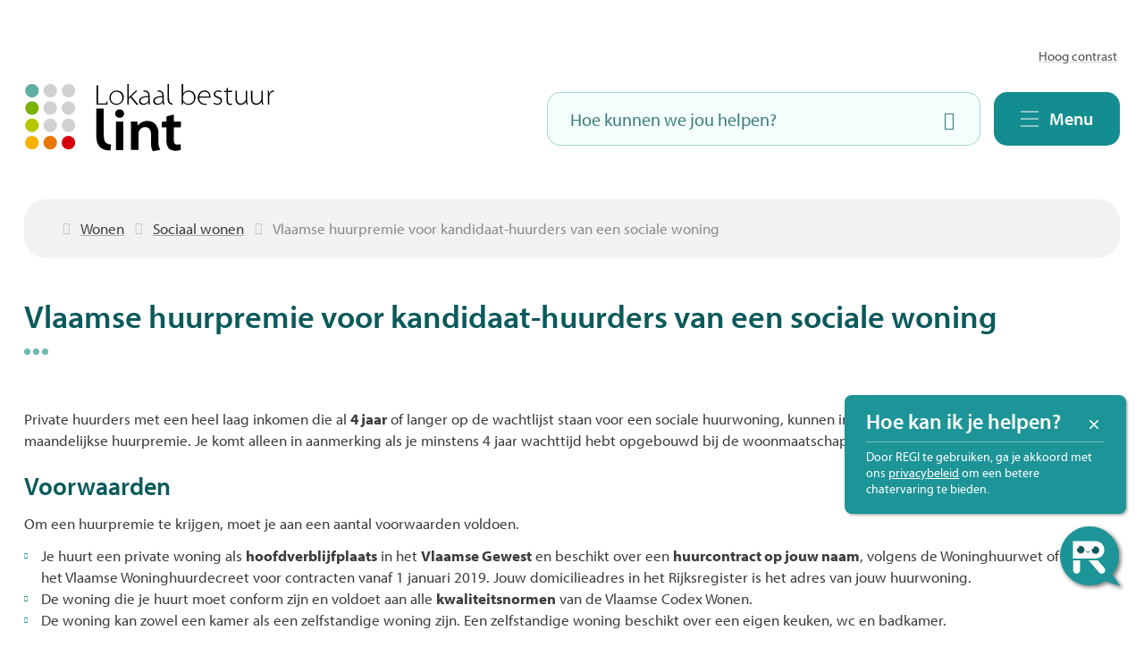

--- FILE ---
content_type: text/html; charset=utf-8
request_url: https://www.lint.be/producten/detail/95/vlaamse-huurpremie-voor-kandidaat-huurders-van-een-sociale-woning
body_size: 35715
content:
<!DOCTYPE html><html lang=nl-BE><head><meta charset=utf-8><meta name=HandheldFriendly content=True><meta name=MobileOptimized content=320><meta name=viewport content="width=device-width, initial-scale=1.0"><meta name=generator content="Icordis CMS by LCP nv (https://www.lcp.be)"><meta name=theme-color content=#138d90><title>Vlaamse huurpremie voor kandidaat-huurders van een sociale woning - Lint</title><link rel=preconnect href=https://icons.icordis.be><link rel=preconnect href=https://fonts.icordis.be><link rel=stylesheet href=https://fonts.icordis.be/fonts/noto-sans-300-regular-600-700_myriad-pro-700-normal-700-italic-400-italic-300-normal-300-italic-400-normal-600-normal-600-italic.css><link rel=stylesheet href=https://icons.icordis.be/css/boicon-lintweb.css media=screen><link id=skin-stylesheet rel=stylesheet media=screen href="/css/skin-website.css?v=08012026082431" data-sw="/css/skin-website-contrast.css?v=08012026082431" data-css=contrastskin><link rel=stylesheet href=/css/skin-print.css media=print><link rel=icon type=image/x-icon href=/images/skin/favicon.ico><link rel=icon type=image/png sizes=32x32 href=/images/skin/favicon-32x32.png><link rel=icon type=image/png sizes=16x16 href=/images/skin/favicon-16x16.png><link rel=apple-touch-icon sizes=180x180 href=/images/skin/apple-touch-icon.png><link rel=mask-icon href=/images/skin/safari-pinned-tab.svg color=#138d90><link type=application/rss+xml rel=alternate title="Nieuws RSS" href=/nieuws/rss><link type=application/rss+xml rel=alternate title="Activiteiten RSS" href=/activiteiten/rss><link rel=canonical href=https://www.lint.be/vlaamse-huurpremie><link rel=manifest href=/site.webmanifest><meta name=description content="Gezinnen met laag inkomen die al 4 jaar wachten op een sociale woning kunnen in Vlaanderen een maandelijkse huurpremie krijgen voor hun private huurwoning."><meta property=og:description content="Gezinnen met laag inkomen die al 4 jaar wachten op een sociale woning kunnen in Vlaanderen een maandelijkse huurpremie krijgen voor hun private huurwoning."><meta property=og:site_name content=Lint><meta property=og:title content="Vlaamse huurpremie voor kandidaat-huurders van een sociale woning"><meta property=og:url content=https://www.lint.be/vlaamse-huurpremie><meta property=og:type content=website><meta property=og:image content=https://www.lint.be/images/skin/logo-og.png><meta name=twitter:card content=summary><meta property=twitter:title content="Vlaamse huurpremie voor kandidaat-huurders van een sociale woning"><meta property=twitter:description content="Gezinnen met laag inkomen die al 4 jaar wachten op een sociale woning kunnen in Vlaanderen een maandelijkse huurpremie krijgen voor hun private huurwoning."><script defer src=https://rumst-p2-lint.azureedge.net/static/js/main.js></script><link href=https://rumst-p2-lint.azureedge.net/static/css/main.css rel=stylesheet><link rel=stylesheet href=/global/css/layout/modules/burgerprofiel.css media=screen asp-append-version=true><script src=https://prod.widgets.burgerprofiel.vlaanderen.be/api/v1/node_modules/@govflanders/vl-widget-polyfill/dist/index.js></script><script src=https://prod.widgets.burgerprofiel.vlaanderen.be/api/v1/node_modules/@govflanders/vl-widget-client/dist/index.js></script></head><body id=body class=portal-0><script>var burgerprofielUAC =false;
                    var burgerprofielAPIUrl = 'https://prod.widgets.burgerprofiel.vlaanderen.be/api/v1/session/validate';</script><div class=widget-vlw-placeholder id=global-header-placeholder aria-hidden=true><div class=lds-ellipsis><div></div><div></div><div></div><div></div></div></div><script>var sessionding=null;
var wasAuthorized=false;
var loggedOutLocal=false;
vl.widget.client.bootstrap('https://prod.widgets.burgerprofiel.vlaanderen.be/api/v1/widget/e8c2f175-0f06-46eb-8136-9c85b0013085')
	.then(function(widget) {
        var placeholder = document.getElementById('global-header-placeholder');
  	widget.setMountElement(placeholder);
    widget.mount().catch(console.error.bind(console))
    return widget;
  })
  .then(function (widget){
vl.widget.client.capture((widget) => { window.widget = widget});
widget.getExtension('citizen_profile').then((citizen_profile) => {
  var state =    citizen_profile.getSession().getState();
$('#profiellogout').on('click',function(e){
  var state2=citizen_profile.getSession().getState();
if(state2=='authenticated'){
e.preventDefault();
citizen_profile.getSession().logout();
loggedOutLocal=true;
}
});
  citizen_profile.addEventListener('session.update', (event) => {
      var state2=citizen_profile.getSession().getState(); // of event.getSource().getState();
      if(state2=='authenticated'){
wasAuthorized=true;
                        $('#my-profile-link2').removeClass('hidden');
                        $('#my-profile-link2').show();
                        }else if(state2=='unauthenticated'){
if(loggedOutLocal){
loggedOutLocal=false;
                       window.location='/sso/logout?returnurl=/';   
                        }
                        $('#my-profile-link2').addClass('hidden');
                        $('#my-profile-link2').hide();

                        }
                 });
                // authenticated
                // unauthenticated
                // recognized -> ACM sessie geen MBP sessie
});
  })
  .catch(console.error.bind(console));</script><div id=outer-wrap><div id=inner-wrap class=has-hamburger><div id=skip-content class=skip><a href=#content-main class="btn-primary skip-navigation" data-scrollto=skip rel=nofollow> <span>Naar inhoud</span> </a></div><header class="header has-hamburger"><div class=header-main><div class=container><div class=header-brand><a href="/" class=brand data-tooltip="Terug naar startpagina"> <svg><style>.st0{fill:#5EAFA0}.st1{fill:#D1D1D1}.st2{fill:#79B108}.st3{fill:#B3C801}.st4{fill:#F8B003}.st5{fill:#E97601}.st6{fill:#D4000C}</style><title>Lint</title><g><g class=mark><circle class=st0 cx=8.8 cy=8.5 r=7.6 /><circle class=st1 cx=29.2 cy=8.5 r=7.6 /><circle class=st1 cx=49.6 cy=8.5 r=7.6 /><circle class=st2 cx=8.8 cy=27.9 r=7.6 /><circle class=st1 cx=29.2 cy=27.9 r=7.6 /><circle class=st1 cx=49.6 cy=27.9 r=7.6 /><circle class=st3 cx=8.8 cy=47.2 r=7.6 /><circle class=st1 cx=29.2 cy=47.2 r=7.6 /><circle class=st1 cx=49.6 cy=47.2 r=7.6 /><circle class=st4 cx=8.8 cy=66.6 r=7.6 /><circle class=st5 cx=29.2 cy=66.6 r=7.6 /><circle class=st6 cx=49.6 cy=66.6 r=7.6 /></g><g class=nagative><path d="M96.5,75.1c0,0.2-0.1,0.3-0.4,0.3c-1,0-1.9-0.1-3-0.2c-1-0.2-2-0.4-3-0.7c-1-0.3-2-0.7-2.9-1.2s-1.7-1.1-2.4-1.8
                                                c-1.5-1.5-2.6-3.4-3.2-5.7c-0.6-2.3-0.9-5-0.9-8.2V28.8c0-0.3,0.1-0.4,0.4-0.4h7.6c0.3,0,0.4,0.1,0.4,0.4v26.3
                                                c0,1.8,0,3.4,0.1,4.6c0.1,1.3,0.2,2.3,0.4,3.2c0.2,0.9,0.4,1.6,0.6,2.1c0.3,0.5,0.6,1,1,1.4c0.7,0.7,1.6,1.2,2.6,1.6
                                                c1,0.3,2.1,0.6,3.1,0.6c0.3,0,0.4,0.2,0.4,0.5L96.5,75.1z" /><path d="M110.5,37.4c-0.9,0.9-2.1,1.4-3.7,1.4c-1.5,0-2.7-0.5-3.6-1.4s-1.3-2-1.3-3.3s0.4-2.3,1.3-3.3c0.9-0.9,2.1-1.4,3.6-1.4
                                                s2.7,0.5,3.6,1.4s1.3,2,1.4,3.3S111.4,36.5,110.5,37.4z M103.1,74.9c-0.3,0-0.4-0.1-0.4-0.4v-31c0-0.3,0.1-0.4,0.4-0.4h7.6
                                                c0.3,0,0.4,0.1,0.4,0.4v31c0,0.3-0.1,0.4-0.4,0.4H103.1z" /><path d="M144.4,76.2c-0.2,0-0.3-0.1-0.4-0.2c0-0.1-0.2-0.4-0.5-0.9s-0.6-1.4-1-2.7c-0.3-1.2-0.5-2.6-0.5-4.2V57.6
                                                c0-2.4-0.5-4.4-1.6-6c-1-1.6-2.7-2.4-5.1-2.4c-1.8,0-3.2,0.5-4.4,1.5s-2,2.1-2.5,3.3c-0.1,0.3-0.2,0.7-0.3,1.1
                                                c-0.1,0.4-0.1,0.8-0.1,1.2v18c0,0.3-0.1,0.4-0.4,0.4H120c-0.3,0-0.4-0.1-0.4-0.4V52.6c0-1.7,0-3.3-0.1-4.8c0-1.5-0.1-2.9-0.2-4.3
                                                c0-0.3,0.1-0.4,0.4-0.4h6.6c0.3,0,0.4,0.1,0.4,0.3l0.5,4.1c0.4-0.6,1-1.2,1.7-1.8s1.5-1.2,2.4-1.7s1.9-0.9,3-1.2s2.3-0.5,3.6-0.5
                                                s2.7,0.2,4.2,0.6c1.5,0.4,2.8,1.2,4,2.3s2.2,2.6,3,4.4c0.8,1.9,1.2,4.2,1.2,7V68c0,0.8,0.2,1.7,0.5,2.7s0.6,1.8,0.9,2.4
                                                c0.3,0.6,0.4,1,0.5,1c0.2,0.3,0.1,0.5-0.3,0.6L144.4,76.2z" /><path d="M155.2,43.2c0.1-0.1,0.2-0.1,0.3-0.1h3.7v-5.4c0-0.2,0.1-0.3,0.3-0.4l7.4-2.1c0.3-0.1,0.5,0,0.5,0.4v7.5h7.8
                                                c0.3,0,0.4,0.1,0.4,0.4l-0.3,5.7c0,0.3-0.1,0.4-0.4,0.4h-7.5V63c0,1.8,0.3,3.2,0.8,4.2s1.6,1.6,3.1,1.6c0.8,0,1.4,0,1.9-0.1
                                                s1-0.2,1.4-0.4c0.3-0.1,0.5,0,0.5,0.4l0.2,5.7c0,0.2-0.1,0.3-0.3,0.4c-0.6,0.3-1.4,0.5-2.5,0.6c-1.1,0.2-2.2,0.3-3.5,0.3
                                                c-1.6,0-3-0.3-4.2-0.8s-2.2-1.2-3-2c-0.9-1-1.6-2.2-2-3.8c-0.4-1.5-0.6-3.2-0.6-5.2V49.6h-4.7c-0.1,0-0.2,0-0.3-0.1
                                                c-0.1,0-0.1-0.1-0.1-0.2v-4.4c0-0.1,0-0.3,0-0.7s0-0.7,0.1-0.7L155.2,43.2z" /></g><g class=nagative><path d=M81.1,23.9V2.5h1.6v20.2h9.4v-2.2h1.2v3.5H81.1z /><path d="M110.6,19.8c-0.5,1-1.1,1.9-1.9,2.5s-1.7,1.2-2.6,1.5c-1,0.3-1.9,0.5-2.8,0.5c-1.1,0-2.2-0.2-3.2-0.6
                                                c-1-0.4-1.8-0.9-2.5-1.6c-0.7-0.7-1.2-1.5-1.6-2.5c-0.4-1-0.6-2-0.6-3.1c0-1.3,0.2-2.4,0.7-3.4c0.4-1,1-1.9,1.8-2.6
                                                c0.7-0.7,1.6-1.3,2.6-1.6c1-0.4,2-0.6,3.1-0.6c1.2,0,2.3,0.2,3.3,0.6c1,0.4,1.8,1,2.5,1.7c0.7,0.7,1.2,1.5,1.6,2.5
                                                c0.4,1,0.6,2,0.6,3.1C111.3,17.5,111.1,18.8,110.6,19.8z M109.4,13.9c-0.2-0.8-0.6-1.5-1.2-2.1c-0.5-0.6-1.2-1.2-2-1.6
                                                c-0.8-0.4-1.8-0.6-2.9-0.6c-1.1,0-2,0.2-2.8,0.6c-0.8,0.4-1.5,0.9-2,1.5c-0.5,0.6-0.9,1.4-1.2,2.2c-0.3,0.8-0.4,1.7-0.4,2.6
                                                c0,1.1,0.2,2,0.5,2.8s0.8,1.5,1.4,2.1c0.6,0.6,1.3,1,2,1.3c0.8,0.3,1.6,0.4,2.4,0.4c0.8,0,1.7-0.1,2.5-0.4
                                                c0.8-0.3,1.5-0.7,2.1-1.3c0.6-0.6,1.1-1.3,1.5-2.1c0.4-0.8,0.6-1.8,0.6-2.9C109.8,15.5,109.6,14.7,109.4,13.9z" /><path d="M126.1,24.6l-7.3-8.7l-1.8,1.7v6.4h-1.6V1.1h1.6V16h0.1c0.2-0.2,0.5-0.5,0.8-0.9c0.3-0.3,0.6-0.6,0.9-0.9l6-5.6h2
                                                l-6.8,6.3l7.8,9L126.1,24.6z" /><path d="M139.7,24.2l-0.6-2.7H139c-0.2,0.3-0.5,0.6-0.8,0.9c-0.3,0.3-0.7,0.6-1.2,0.9s-1,0.5-1.6,0.7c-0.6,0.2-1.2,0.3-1.9,0.3
                                                c-0.2,0-0.3,0-0.5,0c-0.1,0-0.3,0-0.4,0h-0.1c-0.4-0.1-0.8-0.2-1.2-0.3c-0.4-0.1-0.7-0.3-1-0.5c-0.6-0.4-1-0.9-1.3-1.5
                                                c-0.3-0.6-0.4-1.2-0.4-1.8c0-1.7,0.8-3.1,2.5-4.2c1.7-1,4.3-1.5,7.8-1.5v-0.4c0-0.3,0-0.7-0.1-1.2s-0.3-1-0.5-1.5
                                                c-0.3-0.5-0.7-0.9-1.3-1.3s-1.4-0.5-2.4-0.5c-0.2,0-0.3,0-0.5,0c-0.2,0-0.3,0-0.5,0c-0.1-0.5-0.1-0.9-0.2-1.3
                                                c0.4-0.1,0.9-0.1,1.3-0.1c1.3,0,2.3,0.2,3.1,0.7c0.8,0.4,1.3,1,1.7,1.6c0.4,0.6,0.6,1.3,0.8,2.1c0.1,0.8,0.2,1.4,0.2,2v5.5
                                                c0,0.6,0.1,1.2,0.2,1.8c0.1,0.6,0.3,1.2,0.4,1.8L139.7,24.2z M139,15.8c-1,0-2,0-3.1,0.1c-1,0.1-2,0.3-2.8,0.6
                                                c-0.8,0.3-1.5,0.7-2,1.2s-0.8,1.3-0.8,2.1c0,1.1,0.3,1.9,1,2.4c0.7,0.5,1.4,0.8,2.3,0.8c0.7,0,1.4-0.1,2-0.3
                                                c0.6-0.2,1.1-0.5,1.5-0.7c0.4-0.3,0.8-0.6,1.1-1c0.3-0.4,0.5-0.7,0.6-1.1c0.1-0.3,0.2-0.6,0.2-0.9V15.8z" /><path d="M155.5,24.2l-0.6-2.7h-0.1c-0.2,0.3-0.5,0.6-0.8,0.9c-0.3,0.3-0.7,0.6-1.2,0.9s-1,0.5-1.6,0.7c-0.6,0.2-1.2,0.3-1.9,0.3
                                                c-0.2,0-0.3,0-0.5,0c-0.1,0-0.3,0-0.4,0h-0.1c-0.4-0.1-0.8-0.2-1.2-0.3c-0.4-0.1-0.7-0.3-1-0.5c-0.6-0.4-1-0.9-1.3-1.5
                                                c-0.3-0.6-0.4-1.2-0.4-1.8c0-1.7,0.8-3.1,2.5-4.2c1.7-1,4.3-1.5,7.8-1.5v-0.4c0-0.3,0-0.7-0.1-1.2s-0.3-1-0.5-1.5
                                                c-0.3-0.5-0.7-0.9-1.3-1.3s-1.4-0.5-2.4-0.5c-0.2,0-0.3,0-0.5,0c-0.2,0-0.3,0-0.5,0c-0.1-0.5-0.1-0.9-0.2-1.3
                                                c0.4-0.1,0.9-0.1,1.3-0.1c1.3,0,2.3,0.2,3.1,0.7c0.8,0.4,1.3,1,1.7,1.6c0.4,0.6,0.6,1.3,0.8,2.1c0.1,0.8,0.2,1.4,0.2,2v5.5
                                                c0,0.6,0.1,1.2,0.2,1.8c0.1,0.6,0.3,1.2,0.4,1.8L155.5,24.2z M154.8,15.8c-1,0-2,0-3.1,0.1c-1,0.1-2,0.3-2.8,0.6
                                                c-0.8,0.3-1.5,0.7-2,1.2s-0.8,1.3-0.8,2.1c0,1.1,0.3,1.9,1,2.4c0.7,0.5,1.4,0.8,2.3,0.8c0.7,0,1.4-0.1,2-0.3
                                                c0.6-0.2,1.1-0.5,1.5-0.7c0.4-0.3,0.8-0.6,1.1-1c0.3-0.4,0.5-0.7,0.6-1.1c0.1-0.3,0.2-0.6,0.2-0.9V15.8z" /><path d="M166.1,24.2c-0.2,0-0.4,0-0.8-0.1c-0.3-0.1-0.7-0.1-1.1-0.3c-0.4-0.1-0.8-0.3-1.2-0.5c-0.4-0.2-0.7-0.5-1-0.8
                                                c-0.7-0.8-1.2-1.7-1.3-2.8c-0.2-1.1-0.2-2.3-0.2-3.6V1.1h1.6v14c0,1.1,0,2,0.1,2.7c0.1,0.7,0.1,1.3,0.2,1.8
                                                c0.1,0.5,0.2,0.9,0.4,1.2c0.2,0.3,0.4,0.6,0.6,0.8c0.4,0.4,0.9,0.7,1.4,0.9c0.6,0.2,1.1,0.3,1.4,0.3L166.1,24.2z" /><path d="M191,19.6c-0.4,1-1,1.9-1.7,2.6c-0.7,0.7-1.5,1.2-2.4,1.6c-0.9,0.4-1.8,0.5-2.8,0.5c-1.3,0-2.5-0.3-3.6-0.8
                                                c-1.1-0.5-1.9-1.4-2.7-2.6h-0.1l-0.1,3h-1.4c0-0.6,0.1-1.2,0.1-1.8c0-0.6,0-1.2,0-1.8V1.1h1.6v10.7h0.1c0.6-1,1.4-1.9,2.4-2.5
                                                c1.1-0.7,2.4-1,4-1c1.1,0,2.1,0.2,3,0.6c0.9,0.4,1.7,1,2.3,1.7c0.6,0.7,1.1,1.5,1.5,2.5s0.5,1.9,0.5,3
                                                C191.6,17.4,191.4,18.6,191,19.6z M189.7,13.6c-0.3-0.8-0.7-1.5-1.2-2.1s-1.2-1.1-1.9-1.4c-0.8-0.4-1.6-0.5-2.6-0.5
                                                c-0.6,0-1.3,0.1-1.9,0.3c-0.6,0.2-1.2,0.4-1.7,0.8c-0.5,0.4-1,0.8-1.4,1.3c-0.4,0.5-0.7,1.2-0.9,1.9c-0.1,0.2-0.1,0.4-0.2,0.6
                                                s-0.1,0.5-0.1,0.8v2.6c0,0.4,0.1,0.8,0.2,1.2c0.1,0.5,0.4,1,0.7,1.5c0.4,0.5,0.8,0.9,1.3,1.3c0.5,0.4,1.1,0.7,1.7,0.9
                                                c0.6,0.2,1.3,0.3,2.1,0.3c1,0,1.9-0.2,2.6-0.5c0.8-0.3,1.4-0.8,2-1.4c0.5-0.6,1-1.3,1.3-2.2c0.3-0.8,0.4-1.8,0.4-2.8
                                                C190.1,15.2,189.9,14.4,189.7,13.6z" /><path d="M208.7,15.9c0,0.1,0,0.3-0.1,0.4h-12.7c0,1.1,0.2,2.1,0.5,2.9c0.3,0.8,0.8,1.5,1.4,2.1c0.6,0.6,1.3,1,2.1,1.3
                                                s1.6,0.4,2.5,0.4c0.7,0,1.3,0,1.8-0.1l0.1,1.3c-0.3,0-0.6,0.1-1,0.1c-0.3,0-0.7,0-1.1,0c-1.2,0-2.3-0.2-3.2-0.6
                                                c-1-0.4-1.8-0.9-2.5-1.6c-0.7-0.7-1.2-1.5-1.6-2.4c-0.4-0.9-0.6-2-0.6-3.1c0-1.3,0.2-2.5,0.6-3.5c0.4-1,0.9-1.9,1.6-2.6
                                                c0.7-0.7,1.5-1.3,2.4-1.7s1.9-0.6,3-0.6c1.4,0,2.6,0.3,3.4,0.8c0.9,0.5,1.5,1.2,2,2c0.5,0.8,0.8,1.5,1,2.3c0.2,0.8,0.2,1.4,0.2,2
                                                C208.7,15.6,208.7,15.7,208.7,15.9z M206.9,13.5c-0.1-0.6-0.3-1.2-0.7-1.8s-0.9-1.1-1.6-1.5c-0.7-0.4-1.6-0.6-2.8-0.6
                                                c-1,0-1.8,0.2-2.5,0.5c-0.7,0.4-1.3,0.8-1.7,1.4c-0.5,0.5-0.8,1.1-1.1,1.8s-0.4,1.3-0.5,1.8h11C207,14.6,207,14.1,206.9,13.5z" /><path d="M221.1,21.6c-0.2,0.5-0.6,1-1.1,1.4c-0.5,0.4-1.1,0.7-1.7,0.9c-0.7,0.2-1.5,0.3-2.3,0.3c-0.8,0-1.6-0.1-2.3-0.3
                                                c-0.7-0.2-1.4-0.5-2-0.8l0.6-1.3c0.5,0.3,1,0.6,1.7,0.8c0.7,0.2,1.4,0.4,2.1,0.4c1.3,0,2.3-0.3,2.9-0.9c0.6-0.6,0.9-1.3,0.9-2.1
                                                c0-0.9-0.3-1.6-0.9-2.1c-0.6-0.5-1.5-0.9-2.7-1.3c-2.8-0.9-4.1-2.3-4.1-4.1c0-0.5,0.1-1.1,0.3-1.6s0.5-1,1-1.4s1-0.7,1.6-1
                                                s1.4-0.4,2.2-0.4c0.7,0,1.4,0.1,2.1,0.3s1.2,0.4,1.6,0.7l-0.6,1.3c-0.3-0.2-0.7-0.4-1.2-0.6c-0.6-0.2-1.3-0.4-2.2-0.4
                                                c-1.1,0-1.9,0.3-2.4,0.8c-0.5,0.5-0.8,1.2-0.8,1.9c0,0.4,0.1,0.8,0.2,1.1s0.4,0.6,0.7,0.8c0.3,0.2,0.7,0.4,1.1,0.6
                                                c0.4,0.2,0.9,0.4,1.5,0.6c1.4,0.5,2.4,1.1,3.1,1.7s1,1.6,1,2.7C221.5,20.5,221.3,21.1,221.1,21.6z" /><path d="M232.6,9.9h-4.5v9.8c0,0.9,0.2,1.7,0.5,2.4c0.3,0.6,1,1,1.9,1c0.5,0,0.9,0,1.2-0.1c0.3-0.1,0.6-0.1,0.8-0.2l0.2,1.2
                                                c-0.3,0.1-0.6,0.2-1,0.3c-0.4,0.1-0.8,0.1-1.4,0.1c-1.3,0-2.2-0.4-2.8-1.1c-0.4-0.4-0.6-1-0.8-1.6c-0.1-0.7-0.2-1.3-0.2-2.1V9.9
                                                h-1.1h-2l0.3-1.2h2.8V5.7l1.6-0.5v3.4h4.8L232.6,9.9z" /><path d="M249,24.2c-0.2-0.7-0.4-1.3-0.5-1.6c0-0.2-0.1-0.5-0.1-0.8c0-0.3-0.1-0.5-0.1-0.7c0-0.2,0-0.3,0-0.3h-0.1
                                                c-0.2,0.4-0.5,0.8-0.9,1.3c-0.4,0.4-0.8,0.8-1.3,1.1c-0.5,0.3-1.1,0.6-1.7,0.8s-1.3,0.3-2.1,0.3c-0.4,0-1-0.1-1.6-0.2
                                                s-1.3-0.4-1.9-0.9c-0.6-0.5-1.1-1.2-1.6-2.1c-0.4-0.9-0.7-2.2-0.7-3.9V8.6h1.6v8.2c0,0.9,0.1,1.7,0.2,2.5c0.2,0.7,0.4,1.4,0.8,1.9
                                                s0.8,0.9,1.4,1.2c0.6,0.3,1.3,0.4,2.1,0.4c1.2,0,2.2-0.3,3.1-1s1.6-1.4,2-2.3c0.1-0.2,0.2-0.5,0.3-0.8c0.1-0.3,0.1-0.6,0.1-1V8.6
                                                h1.6v11.6c0,0.6,0.1,1.2,0.2,1.9c0.1,0.6,0.3,1.2,0.6,1.8L249,24.2z" /><path d="M266.4,24.2c-0.2-0.7-0.4-1.3-0.5-1.6c0-0.2-0.1-0.5-0.1-0.8c0-0.3-0.1-0.5-0.1-0.7c0-0.2,0-0.3,0-0.3h-0.1
                                                c-0.2,0.4-0.5,0.8-0.9,1.3c-0.4,0.4-0.8,0.8-1.3,1.1c-0.5,0.3-1.1,0.6-1.7,0.8s-1.3,0.3-2.1,0.3c-0.4,0-1-0.1-1.6-0.2
                                                s-1.3-0.4-1.9-0.9c-0.6-0.5-1.1-1.2-1.6-2.1c-0.4-0.9-0.7-2.2-0.7-3.9V8.6h1.6v8.2c0,0.9,0.1,1.7,0.2,2.5c0.2,0.7,0.4,1.4,0.8,1.9
                                                s0.8,0.9,1.4,1.2c0.6,0.3,1.3,0.4,2.1,0.4c1.2,0,2.2-0.3,3.1-1s1.6-1.4,2-2.3c0.1-0.2,0.2-0.5,0.3-0.8c0.1-0.3,0.1-0.6,0.1-1V8.6
                                                h1.6v11.6c0,0.6,0.1,1.2,0.2,1.9c0.1,0.6,0.3,1.2,0.6,1.8L266.4,24.2z" /><path d="M279.2,9.7c-0.1,0-0.3,0-0.4,0c-1.1,0-2,0.4-2.8,1.2c-0.8,0.8-1.3,1.9-1.5,3.2c-0.1,0.5-0.2,1-0.2,1.5v8.3h-1.6V13.6
                                                c0-0.8,0-1.6,0-2.5c0-0.8-0.1-1.6-0.1-2.5h1.4l0.1,3.3h0.1c0.4-1.1,1-2,1.8-2.7c0.8-0.7,1.8-1,2.9-1c0.3,0,0.5,0,0.7,0.1v1.4
                                                C279.5,9.7,279.3,9.7,279.2,9.7z" /></g></g></svg> </a></div><div class=my-profile-contrast><button id=btn-toggle-contrast class="icon-contrast btn-icon btn-icon-link"><span>Hoog contrast</span></button></div><div class=header-right><div class=header-search><div class=search-top-overlay data-toggle=searchbtn></div><div id=search class=search-top role=search><form action=/zoeken method=GET name=searchForm id=searchForm class=search-form><div class="input-group search-group"><label for=txtkeyword><span class=sr-only>Hoe kunnen we jou helpen?</span></label> <input type=text name=q class="form-control txt" id=txtkeyword data-tooltip="Hoe kunnen we jou helpen?" autocomplete=off data-toggle-placeholder=1 placeholder="Hoe kunnen we jou helpen?" data-placeholder-mobile=Zoeken><div id=bar-loading aria-hidden=true><ul class=loading-element><li class="loading-element1 loading-child"></li><li class="loading-element2 loading-child"></li><li class="loading-element3 loading-child"></li><li class="loading-element4 loading-child"></li><li class="loading-element5 loading-child"></li><li class="loading-element6 loading-child"></li><li class="loading-element7 loading-child"></li><li class="loading-element8 loading-child"></li><li class="loading-element9 loading-child"></li><li class="loading-element10 loading-child"></li><li class="loading-element11 loading-child"></li><li class="loading-element12 loading-child"></li></ul></div><span class=input-group-btn> <button type=submit class=btn-search id=btnSearch data-tooltip=Zoeken><span>Zoeken</span></button> </span></div></form><div id=suggestionsearch aria-live=polite></div></div><button data-toggle=searchbtn class=btn-toggle-close type=button aria-expanded=false data-tooltip=Sluiten> <span class=toggle-icon aria-hidden=true></span> <span class=toggle-txt>Sluiten</span> </button></div><div class=header-menu-btn><button data-toggle=offcanvas data-dismiss=modal class="navbar-toggle btn-menu" type=button aria-expanded=false> <span class=toggle-icon aria-hidden=true></span> <span class=toggle-txt>Menu</span> </button></div></div></div></div><div class=header-nav aria-label="Main menu" role=navigation><div class=header-nav-overlay data-toggle=offcanvas aria-hidden=true></div><div class=header-nav-overlay-blur data-toggle=offcanvas aria-hidden=true></div><nav class="navbar-default has-hamburger"><div class=navbar-container><div class=menu-header><span class=title aria-hidden=true><span>Menu</span></span> <button data-toggle=offcanvas class="navbar-toggle btn-menu-header" type=button aria-expanded=false> <span class=toggle-icon aria-hidden=true></span> <span class=toggle-txt>Menu sluiten</span> </button></div><div class="menu-wrapper left is-desktop"><div class=menu-container><ul class="nav-main check-hamburger" id=nav><li class=nav1><a href=/burgerzaken> <span><span>Burgerzaken</span></span><p>Attesten en documenten, identiteits- en reisdocumenten, huwen en samenwonen, verhuizen, geboorte, erkenning en adoptie, overlijden en begraven, niet-Belgen, ...</p></a></li><li class=nav2><a href=/sociale-zaken> <span><span>Sociale zaken</span></span><p>Financi&#xEB;le hulp, psychosociale hulp en andere ondersteuning</p></a></li><li class=nav3><a href=/ouderenzorg> <span><span>Ouderenzorg</span></span><p>Woonzorgcentrum Zonnestraal, dienstencentrum De Schakel, hulp bij ouderen die thuis wonen,...</p></a></li><li class=nav4><a href="/natuur milieu en duurzaamheid"> <span><span>Natuur, milieu en duurzaamheid</span></span><p>Afval en recyclage, vergunningen en attesten, hinder en overlast, bodem, dierenoverlast, premies en subsidies, natuur en biodiversiteit,...</p></a></li><li class=nav5><a href=/bouwen-en-verbouwen> <span><span>Bouwen en (ver-)bouwen</span></span><p>Meer info over bouwen en verbouwen, premies, onderzoeken, bekendmakingen,...</p></a></li><li class=nav6><a href=/wonen> <span><span>Wonen</span></span><p>Omgevingsvergunning, brand- en inbraakpreventie, kopen en verkopen, huren en verhuren, leegstand en verwaarlozing, premies en subsidies,...</p></a></li><li class=nav7><a href=/mobiliteit> <span><span>Mobiliteit</span></span><p>Wegenwerken in de buurt, openbaar vervoer, parkeren, inname openbaar domein, autodelen, openbare nutsvoorzieningen,...</p></a></li><li class=nav8><a href=/uitinlint> <span><span>UiT in Lint / vrijetijdsdienst</span></span><p>UiT in Lint: vrijetijdsaanbod (voorstellingen, films, evenementen, jeugdactiviteiten,...), bibliotheek, zaalverhuur, evenementenloket, speelplein Knoert, mondiaal beleid &amp; Fair Trade gemeente</p></a></li><li class=nav9><a href=/kinderen-en-jongeren> <span><span>Kinderen en jongeren</span></span><p>Info en activiteiten van baby&#x27;s tot jong volwassenen</p></a></li><li class=nav10><a href=/over-lint> <span><span>Over Lint</span></span><p>Bestuur, vacatures, inspraak, Lintfo, geschiedenis, intergemeentelijke samenwerkingsakkoorden, in beeld,...</p></a></li><li class=nav11><a href="/werken en ondernemen"> <span><span>Werken en ondernemen</span></span><p>Bedrijvengids, lokale handelaars, ambulante handel, arbeidskaart en arbeidsvergunning,...</p></a></li><li class=nav12><a href="/veiligheid en gezondheid"> <span><span>Veiligheid en gezondheid</span></span><p>Alles over vaccinatie, veiligheid, gezondheid en (lokale) maatregelen.</p></a></li></ul></div></div></div></nav> <button data-toggle=offcanvas class=btn-toggle-close type=button aria-expanded=false> <span class=toggle-icon aria-hidden=false></span> <span class=toggle-txt>Menu sluiten</span> </button></div></header><main id=wrapper class=page-container-wrapper><div class="visible-print sr_skip"><img alt="" src=/images/skin/logo.png></div><nav aria-label=breadcrumb class="breadcrumb-wrapper sr_skip"><div class="container fade-navs"><button data-scroll=breadcrumbscrollleft data-tooltip="scroll naar links" aria-hidden=true class="btn-scroll next icon-angle-right"> <span class=sr_skip>scroll naar links</span> </button> <button data-scroll=breadcrumbscrollright data-tooltip="scroll naar rechts" aria-hidden=true class="btn-scroll prev icon-angle-left"> <span class=sr_skip>scroll naar rechts</span> </button><ol class="breadcrumb sr_skip" itemscope itemtype=http://schema.org/BreadcrumbList><li class=breadcrumb-home itemprop=itemListElement itemscope itemtype=http://schema.org/ListItem><a itemprop=item href="/" class=iconcustom-home-3-line> <span itemprop=name>Startpagina</span><meta itemprop=position content=1></a></li><li class=breadcrumb-item itemprop=itemListElement itemscope itemtype=http://schema.org/ListItem><a href=https://www.lint.be/wonen itemprop=item> <span itemprop=name class=aCrumb>Wonen</span><meta itemprop=position content=2></a></li><li class=breadcrumb-item itemprop=itemListElement itemscope itemtype=http://schema.org/ListItem><a href="https://www.lint.be/sociaal wonen" itemprop=item> <span itemprop=name class=aCrumb>Sociaal wonen</span><meta itemprop=position content=3></a></li><li class="breadcrumb-item active" itemprop=itemListElement itemscope itemtype=http://schema.org/ListItem><span class=aCrumb itemprop=name>Vlaamse huurpremie voor kandidaat-huurders van een sociale woning</span><meta itemprop=position content=4></li></ol></div></nav><div class=heading-wrapper><div class=container><h1 class=page-heading><span>Vlaamse huurpremie voor kandidaat-huurders van een sociale woning</span></h1></div></div><div id=content-main class=page-inner><div class=container><section class=products-detail><div class=container-wrapper><div class="page-container page-full"><div class=page-content><div class=info><h2 class=sr-only><span>Inhoud</span></h2><p>Private huurders met een heel laag inkomen die al <strong>4 jaar</strong> of langer op de wachtlijst staan voor een sociale huurwoning, kunnen in aanmerking komen voor een maandelijkse huurpremie. Je komt alleen in aanmerking als je minstens 4 jaar wachttijd hebt opgebouwd bij de woonmaatschappij actief in jouw gemeente.</p><h2><span>Voorwaarden</span></h2><div><div><p>Om een huurpremie te krijgen, moet je aan een aantal voorwaarden voldoen.</p><ul><li>Je huurt een private woning als <strong>hoofdverblijfplaats</strong> in het <strong>Vlaamse Gewest</strong> en beschikt over een <strong>huurcontract op jouw naam</strong>, volgens de Woninghuurwet of volgens het Vlaamse Woninghuurdecreet voor contracten vanaf 1 januari 2019. Jouw domicilieadres in het Rijksregister is het adres van jouw huurwoning.</li><li>De woning die je huurt moet conform zijn en voldoet aan alle <strong>kwaliteitsnormen</strong> van de Vlaamse Codex Wonen.</li><li>De woning kan zowel een kamer als een zelfstandige woning zijn. Een zelfstandige woning beschikt over een eigen keuken, wc en badkamer.</li></ul><p>Daarnaast gelden er voorwaarden voor inschrijving op de wachtlijst, huurprijs en inkomen. <a href=https://www.vlaanderen.be/bouwen-wonen-en-energie/huren-en-verhuren/vlaamse-huurpremie-voor-kandidaat-huurders-van-een-sociale-woning/voor-wie-is-de-vlaamse-huurpremie>Je leest erover op de website van Wonen in Vlaanderen.</a></p></div></div><h2><span>Procedure</span></h2><p>Zodra je 4 jaar ononderbroken op een wachtlijst sta voor een sociale huurwoning bij een woonmaatschappij werkzaam in de gemeente waar je woont (domiciliemaatschappij), kom je in aanmerking voor een huurpremie. Wonen in Vlaanderen stuurt je automatisch het aanvraagformulier en je kan vanaf dan ook de digitale aanvraag invullen.</p><h3>Digitale aanvraag</h3><p>Je gaat naar het <a href=https://formulieren-wonen.vlaanderen.be>Formulierenloket van Wonen in Vlaanderen</a>.</p><ul><li>Je logt in met eID of itsme. In het Formulierenloket klik je op ‘Start aanvraag huurpremie’.</li><li>Heel wat van jouw gegevens staan al ingevuld. Vul ontbrekende gegevens aan.</li><li>Laad extra documenten zoals een kopie van het huurcontract op jouw naam op.</li><li>Klik op bevestigen en indienen. Laat elke meerderjarige in jouw gezin de aanvraag bevestigen.</li></ul><h3>Schriftelijke aanvraag</h3><p>Je stuurt het ingevulde formulier zo snel mogelijk terug, samen met een <strong>kopie</strong> van het <strong>huurcontract op jouw naam</strong> en eventueel bijkomende <strong>attesten</strong> (erkende handicap, kinderbijslag meerderjarig kind, co-ouderschap). Het adres staat bovenaan op het aanvraagformulier vermeld.</p><h3>Uitbetaling</h3><p>Als je de huurpremie krijgt, dan staat het bedrag en de startdatum van de premie op de beslissingsbrief vermeld. Wonen in Vlaanderen gaat na vanaf wanneer je aan alle voorwaarden voldeed. De huurpremie wordt tot maximaal 6 maanden terug uitbetaald. Als je het aanvraagformulier te lang laat liggen riskeer je een deel van de huurpremie te verliezen waar je eerder wel recht op had.</p><p>Zolang je aan de voorwaarden voldoet, behoud je de huurpremie. Je bent wel <strong>verplicht</strong> om <strong>elke wijziging</strong> van jouw adres of gezinssituatie te <strong>melden</strong> aan jouw woonmaatschappij.</p><h3>Verhuis</h3><p>Als <strong>je gaat verhuizen</strong> moet je jouw adres zo snel mogelijk <strong>melden aan jouw domicilie-woonmaatschappij</strong> en aan jouw gemeente. Verhuis je naar een andere gemeente, dan moet je je ook zo snel mogelijk inschrijven bij een woonmaatschappij die actief is in jouw nieuwe woonplaats, om jouw recht te behouden. <br>Je moet jouw verhuis niet zelf melden aan Wonen in Vlaanderen. Bij een officiële adreswijziging ontvangt Wonen in Vlaanderen immers automatisch jouw nieuwe adres.</p><p>Vervolgens wordt de <strong>huurpremie tijdelijk stopgezet</strong>. Je ontvangt binnen de week een nieuw aanvraagformulier voor de huurpremie op jouw nieuwe adres als je aan de belangrijkste voorwaarden voldoet (huurprijs en kwaliteit van de nieuwe woning). Stuur dit formulier op, samen met een kopie van jouw nieuwe huurcontract en de nodige attesten.</p><p>Opgelet: de inschrijving bij de vorige domiciliemaatschappij moet behouden blijven <strong>tot de nieuwe inschrijving en de adreswijziging volledig verwerkt zijn</strong>. Bij een onderbreking verlies je definitief jouw recht op een huurpremie.</p><ul><li>Als je <strong>aan alle voorwaarden voldoet</strong> ontvang je <strong>opnieuw een huurpremie</strong>. De uitbetaling van de oude en de nieuwe premie verloopt normaal gezien aansluitend.</li><li>Voldoet je <strong>niet</strong> aan alle voorwaarden, dan wordt de huurpremie <strong>definitief stopgezet</strong>.</li></ul><h3>Woning kopen</h3><p>Als je verhuist naar een woning die je hebt gekocht, dan heb je geen recht meer op de huurpremie en zetten we de premie definitief stop.</p><p>Lees over andere mogelijke situaties bij de veelgestelde vragen <a href=https://www.vlaanderen.be/bouwen-wonen-en-energie/huren-en-verhuren/vlaamse-huurpremie-voor-kandidaat-huurders-van-een-sociale-woning/hoe-vraag-ik-de-vlaamse-huurpremie-aan>op de website van het agentschap Wonen in Vlaanderen</a></p><div><a href=https://formulieren-wonen.vlaanderen.be target=_blank><span>Formulierenloket Wonen in Vlaanderen</span></a></div><h2><span>Regelgeving</span></h2><p>Besluit van de Vlaamse Regering van 4 mei 2012 tot instelling van een tegemoetkoming voor kandidaat-huurders</p></div><div class="box box-content"><h2 class=box-title><span>Externe links</span></h2><div class=box-block><ul class=list><li><a target=_blank rel="noopener noreferrer" href=https://www.vlaanderen.be/vlaamse-huurpremie-voor-kandidaat-huurders-van-een-sociale-woning class=external><span>Vlaamse huurpremie voor kandidaat-huurders van een sociale woning (vlaanderen.be)</span></a></li></ul></div></div></div></div></div></section></div></div></main><footer id=footer class=footer><div class=container><div class=footer-top><div class=footer-inner><div class=footer-left><img data-src=/images/skin/brand-logo-clean.svg alt="" class="lazyload logo-img brand__logo"></div><div class=footer-middle><h2 class=sr-only>Volg ons</h2><div class="contact-footer-container notranslate"><div class=contact-footer-left><a class=title href=/lokaal-bestuur-lint><span>Onthaal lokaal bestuur Lint</span></a><dl class="contact-info contact-info-footer"><dt class=lbl-address>Adres</dt><dd class="txt-address footer-dd"><span class=txt-streetnr>Koning Albertstraat 41 (hoofdgebouw)</span><span></span> <span class=txt-postal>2547</span> <span class=txt-city>Lint</span></dd><dt class=lbl-phone>Tel.</dt><dd class=txt-phone><span data-label=Tel.><a rel="noopener noreferrer" href=tel:034601330 class=phone><span>03 460 13 30</span></a></span></dd><dt class=lbl-email>E-mail</dt><dd class=txt-email><a rel="noopener noreferrer" target=_blank href=mailto:%69%6e%66%6f%40%6c%69%6e%74%2e%62%65 class=mail><span>&#105;&#110;&#102;&#111;<span>&#064;</span>&#108;&#105;&#110;&#116;&#046;&#098;&#101;</span></a></dd></dl></div><div class=contact-footer-right><div class=contact-hours-container><div class=hours-info><div class=txt-hours-status><span class="hours-status-box closed" data-refresh-open-status=1 data-hourid=1><span>Nu gesloten</span></span></div><div class=hours-today><div class=hours-block><span class=box-subtitle><span>Vandaag</span></span><div class=txt-hours><div class=normal-hours><span class=txt-open>open van</span> <span class=hour-part><span class=txt-from>09:00</span><span class=txt-time-divider>&nbsp;tot&nbsp;</span><span class=txt-to>12:00</span></span> <span class=txt-divider>&&nbsp;</span><span class=hour-part><span class=txt-from>13:00</span><span class=txt-time-divider>&nbsp;tot&nbsp;</span><span class=txt-to>16:00</span></span></div></div></div></div><div class=hours-tomorrow><div class=hours-block><span class=box-subtitle><span>Morgen</span></span><div class=txt-hours><div class=normal-hours><span class=txt-open>open van</span> <span class=hour-part><span class=txt-from>09:00</span><span class=txt-time-divider>&nbsp;tot&nbsp;</span><span class=txt-to>12:00</span></span> <span class=txt-divider>&&nbsp;</span><span class=hour-part><span class=txt-from>13:00</span><span class=txt-time-divider>&nbsp;tot&nbsp;</span><span class=txt-to>16:00</span></span></div></div></div></div></div></div><div class=op-afspraak><a class="btn-cta btn-default external" target=_blank rel="noopener noreferrer" href="https://www.lint.be/afspraak-maken#select/productguid/"><span>Maak een afspraak bij burgerzaken en omgeving</span></a></div></div></div></div><div class=footer-right><div class=footer-social><h2>Volg ons</h2><ul class=list-social><li class=item-social><a class="icon-facebook external" target=_blank rel="noopener noreferrer" href=https://nl-nl.facebook.com/lokaalbestuurlint data-tooltip="Volg ons op Facebook"><span>Volg ons op Facebook</span></a></li><li class=item-social><a class="iconcustom-twitter-fill external" target=_blank rel="noopener noreferrer" href=https://twitter.com/gemeentelint data-tooltip="Volg ons op Twitter"><span>Volg ons op Twitter</span></a></li><li class=item-social><a class="iconcustom-linkedin-fill external" target=_blank rel="noopener noreferrer" href="https://www.linkedin.com/in/lokaal-bestuur-lint-9989a81b6/" data-tooltip="Volg ons op Linkedin"><span>Volg ons op Linkedin</span></a></li><li class=item-social><a class="iconcustom-youtube-fill external" target=_blank rel="noopener noreferrer" href=https://www.youtube.com/channel/UC9SqEJWGLhxImg19YAOS3hA data-tooltip="Volg ons op Youtube"><span>Volg ons op Youtube</span></a></li></ul></div></div></div></div><div class=footer-bottom><div class=footer-inner><div class=footer-left><span class=copy>&copy; Lokaal bestuur Lint</span><ul class=footer-list><li class=footer-list-item data-id=8><a href=/toegankelijkheidsverklaring> <span>Toegankelijkheidsverklaring</span> </a></li><li class=footer-list-item data-id=7><a href=/privacy> <span>Privacyverklaring</span> </a></li><li class=footer-list-item data-id=6><a href=/cookies> <span>Cookiebeleid</span> </a></li><li class=footer-list-item data-id=9><a href=https://www.lint.be/sitemap target=_blank rel=noopener> <span>Sitemap</span> </a></li><li class=footer-list-item data-id=10><a href="http://stratenplan.lint.be/" target=_blank rel=noopener> <span>Stratenplan</span> </a></li></ul></div><div class=footer-right><a data-tooltip="web design, development en cms door LCP" rel=noopener target=_blank href="https://www.lcp.be/" class=lcplink> <span>lcp.nv 2026 &copy;</span> </a><div></div></div></div></div></div></footer><div class="toppos sr_skip"><div id=totop><a rel=nofollow href=#skip-content data-tooltip="Naar top" data-scrollto=totop class="icon-totop btn-totop"><span>Naar top</span></a></div></div></div></div><script src=/global/js/jquery-3.6.2.min.js></script><script src="/js/minified/site.min.js?v=2WmDEtibnHmLO75hJ1f8o7c8z1dyaunajjH4qkCqiAg"></script><script async src="/js/minified/lazysize.min.js?v=kFsRGKUlMWlKK1kfAyu-34UWr1Q5JpC0YLvxDkIHol4"></script><div id=root></div></body></html>

--- FILE ---
content_type: text/css
request_url: https://rumst-p2-lint.azureedge.net/static/css/main.css
body_size: 10100
content:
@keyframes blink{50%{fill:#0000}}.typing{background:#fff;border-radius:8px;box-shadow:0 0 2px 0 #00000040;display:inline-block;padding:0 12px}.typing svg circle{animation:blink 1s linear infinite}.typing svg circle:nth-child(2){animation-delay:.25s}.typing svg circle:nth-child(3){animation-delay:.5s}.arrowIcon g{transform-origin:center;transition:all .2s ease-in-out}.arrowIcon .arrow-left{transform:rotate(90deg)}.err-wrapper{color:#aa1a47;display:flex;flex-direction:column;height:100%;justify-content:center;text-align:center;width:100%}.err-wrapper p{font-size:20px;line-height:25px}@font-face{font-family:myriad_proregular;font-style:normal;font-weight:400;src:url(../../static/media/myriad_pro_regular-webfont.d93d6115f28b8b71e567.woff2) format("woff2"),url(../../static/media/myriad_pro_regular-webfont.2f8693051c7011f28b6d.woff) format("woff")}.regi-chat-wrapper,.regi-chat-wrapper .regi-chat-msg,.regi-chat-wrapper p{font-family:myriad_proregular}.regi-chat-wrapper .regi-window .regi-footer .regi-chat-msg{background-color:#fff}.regi-chat-wrapper .regi-window{background:#e4f3f1}.regi-chat-wrapper .regi-window .regi-header .regi-chat-title h1,.regi-chat-wrapper .regi-window .regi-header .regi-chat-title h2{color:#000}.regi-chat-body .regi-answer,.regi-chat-body .typing{background-color:#fff}.regi-chat-body .regi-node-event .regi-node-event-content{--node-event-color:#525252;background-color:#e4f3f1;color:#525252}.regi-question{background:#0b5a5c;color:#fff}.regi-answer,.regi-references p{color:#064041}.regi-answer a{color:#00e;text-decoration:underline}.regi-answer a:visited{color:#551a8b}.regi-answer sup{background:#0b5a5c;color:#fff}.regi-answer .regi-references a{color:#064041}.regi-feedback button path{fill:#afafaf}.regi-feedback button.active path,.regi-feedback button:hover path{fill:#0b5a5c;transition:all .2s ease-in-out}.regi-submit-message path{stroke:#0b5a5c;transition:all .2s ease-in-out}.regi-submit-message:disabled{cursor:not-allowed}.regi-submit-message:disabled path{stroke:#afafaf}.chat-logo .main{fill:#1d9497;stroke:#1d9497}.chat-logo .aux{fill:#0b5a5c}.chat-opener .main{fill:#1d9497;stroke:#1d9497}.chat-opener .main.ranst{stroke:#fff}.aux{fill:#0b5a5c}.center{stroke:#0b5a5c;fill:#0000}.typing circle{fill:#0b5a5c}.minimize-icon path{stroke:#0b5a5c}.info-icon path{fill:#0b5a5c}.react-tooltip.regi-tooltip{background:#0b5a5c;box-shadow:0 1px 1px 0 #00000040;color:#fff;font-family:myriad_proregular}.regi-opener-tooltip{background:#1d9497;color:#fff;font-family:myriad_proregular}.regi-opener-tooltip a,.regi-opener-tooltip a:hover,.regi-opener-tooltip h3,.regi-opener-tooltip p,.regi-opener-tooltip span{color:#fff}.regi-opener-tooltip a,.regi-opener-tooltip a:hover{text-decoration:underline}.regi-opener-tooltip path{fill:#fff}.regi-chat-wrapper li,.regi-chat-wrapper p,.regi-chat-wrapper ul{margin:0;padding:0}.regi-chat-wrapper h3{margin:0;padding:0 0 5px}.regi-chat-wrapper ul{list-style-type:none}.regi-chat-wrapper ol{margin:0;padding:0 0 5px 23px}.regi-chat-wrapper p{font-size:16px;line-height:18px;margin:0 0 4px;padding-top:0}.regi-chat-wrapper a{text-decoration:none;transition:all .2s ease-in-out}.regi-chat-wrapper a:hover{text-decoration:underline}.regi-chat-wrapper button{background:none;border:none;cursor:pointer;padding:1px 6px}.regi-chat-wrapper button:disabled{cursor:not-allowed;opacity:1}.regi-chat-wrapper button:hover{background-color:#0000}.regi-chat-wrapper textarea{border:1px solid #0003;box-sizing:border-box;font-size:16px;font-weight:20;height:47px;line-height:normal;outline:none;overflow:hidden;padding:14px 24px 0;resize:none;transition:all .2s ease-in-out;width:100%}.regi-chat-wrapper textarea:focus{border:1px solid #0006}.regi-chat-body{font-size:16px;line-height:20px;overflow:auto;padding:0 16px 16px}.regi-chat-body .regi-record{display:flex;flex-direction:column}.regi-chat-body .regi-answer,.regi-chat-body .regi-question{border-radius:8px;margin:10px 0;padding:8px 16px}.regi-chat-body .regi-question{box-shadow:0 0 2px 0 #00000040;margin-left:auto;margin-right:3px}.regi-chat-body .regi-answer-wrapper{align-items:center;display:flex}.regi-chat-body .regi-answer-wrapper b{font-weight:600}.regi-chat-body .regi-answer{box-shadow:0 0 2px 0 #00000040;flex:1 1;overflow:hidden;text-overflow:ellipsis}.regi-chat-body .regi-answer.intro{max-width:none}.regi-chat-body .regi-answer sup{border-radius:3px;font-size:11px;padding:2px 4px}.regi-chat-body .regi-references .toggler{display:flex;justify-content:space-between;margin:0;padding:0;width:100%}.regi-chat-body .regi-references .regi-ref-content{max-width:95%;transition:all .2s ease-in-out}.regi-chat-body .regi-references .regi-ref-content ul{margin-bottom:10px}.regi-chat-body .regi-references .regi-ref-content li a{display:block;overflow:hidden;text-overflow:ellipsis;white-space:nowrap}.regi-chat-body .regi-references .regi-ref-content.hidden{height:0;opacity:0;overflow:hidden}.regi-chat-body .regi-references .regi-ref-content.active{height:auto;opacity:1}.regi-chat-body .regi-feedback{align-self:flex-end;display:flex;margin-bottom:11px}.regi-chat-body .regi-feedback button{margin:0;padding:0 0 0 5px}.regi-submit-message{background:none;border:none;cursor:pointer}.regi-chat-wrapper{bottom:60px;height:75px;position:fixed;right:20px;transition:all .3s ease-in-out;width:80px;z-index:2000}.regi-chat-wrapper.maximized{height:80%;min-height:300px;padding:0 5px;width:480px}.regi-chat-wrapper.maximized .regi-window{left:0;margin:0 auto;right:0;width:100%}.regi-chat-wrapper.wommelgem{bottom:136px}.regi-chat-wrapper.mortsel{bottom:90px}.regi-chat-wrapper.wijnegem{bottom:70px}.regi-chat-wrapper .regi-opener{bottom:0;cursor:pointer;height:75px;position:absolute;right:0;width:78px;z-index:999}.regi-chat-wrapper .regi-window{border-radius:35px;box-shadow:0 4px 10px 0 rgba(0,0,0,.102);float:right;height:calc(100% - 85px);overflow:hidden;position:relative;transition:width .3s ease-in-out;width:0;z-index:9}.regi-chat-wrapper .regi-window,.regi-chat-wrapper .regi-window .regi-chat-body,.regi-chat-wrapper .regi-window .regi-footer,.regi-chat-wrapper .regi-window .regi-header{box-sizing:border-box}.regi-chat-wrapper .regi-window .regi-header{align-items:center;border-top-left-radius:35px;border-top-right-radius:35px;display:flex;height:86px;padding:14px 16px}.regi-chat-wrapper .regi-window .regi-header .regi-controls{display:flex;position:absolute;right:15px;top:15px}.regi-chat-wrapper .regi-window .regi-header .regi-minimize{cursor:pointer;padding:0 5px 5px 8px}.regi-chat-wrapper .regi-window .regi-header .regi-chat-title{display:inline-block;margin-left:10px;vertical-align:middle}.regi-chat-wrapper .regi-window .regi-header .regi-chat-title h1{font-size:24px;margin:0;padding:0 0 5px}.regi-chat-wrapper .regi-window .regi-header .regi-chat-title h2{font-size:16px;line-height:18px;margin:0 0 4px;padding-top:0}.regi-chat-wrapper .regi-window .regi-chat-body{height:calc(100% - 154px)}.regi-chat-wrapper .regi-window .regi-footer{border-bottom-left-radius:35px;border-bottom-right-radius:35px;font-size:16px;height:68px;padding:8px 16px;position:relative;z-index:1}.regi-chat-wrapper .regi-window .regi-footer ul{align-items:center;display:flex}.regi-chat-wrapper .regi-window .regi-footer li{margin-right:10px}.regi-chat-wrapper .regi-window .regi-footer li:first-child{flex:1 1}.regi-chat-wrapper .regi-window .regi-footer li:last-child{margin-right:0}.regi-chat-wrapper .regi-window .regi-footer .regi-chat-msg{border:1px solid #0000;border-radius:24px;width:100%}.regi-chat-wrapper .regi-window .regi-footer .regi-chat-msg:focus{border:1px solid #b6b6b6;outline:none}.regi-chat-wrapper .regi-window .regi-footer .regi-chat-msg:disabled{background:#e7e7e7;cursor:not-allowed}.regi-chat-wrapper .regi-window .regi-footer .regi-chat-msg:disabled::placeholder{color:#868686}.react-tooltip{z-index:2001}.react-tooltip .react-tooltip-arrow{box-shadow:1px 1px 1px 0 #00000040}.react-tooltip.regi-tooltip{z-index:99999}.regi-opener-tooltip{border-radius:32px;bottom:145px;box-shadow:2px 2px 2px 0 rgba(0,0,0,.251);padding:16px 24px;position:fixed;right:20px;z-index:2001}.regi-opener-tooltip.cookie-accpt{border-radius:8px;box-sizing:border-box;padding:16px 24px;width:315px}.regi-opener-tooltip.cookie-accpt h3{display:flex;justify-content:space-between;margin:0;padding:0}.regi-opener-tooltip.cookie-accpt .t-content{padding:0}.regi-opener-tooltip.cookie-accpt .separator{border-top:1px solid #fff6;display:block;height:1px;margin:8px 0;padding:0;width:100%}.regi-opener-tooltip.cookie-accpt p{font-size:14px;font-weight:400;line-height:18px;margin:0}.regi-opener-tooltip.wommelgem{bottom:220px}.regi-opener-tooltip.mortsel{bottom:170px}.regi-opener-tooltip.wijnegem{bottom:150px}.regi-opener-tooltip .regi-close-tooltip{background:none;border:none;cursor:pointer;padding:1px 6px}.regi-opener-tooltip .t-content{display:inline-block;font-size:16px;padding:0 10px 0 0}.regi-opener-tooltip .t-content .regi-mobile{display:none}@media(max-width:915px){#minimizeTooltip{display:none}.regi-chat-wrapper{right:10px}.regi-chat-wrapper.maximized{bottom:0;height:100vh;height:100%;height:100dvh;padding:0;right:0;width:100%}.regi-chat-wrapper.maximized .regi-window{border-radius:0;height:100%;width:100%}.regi-chat-wrapper.maximized .regi-opener{display:none}.regi-opener-tooltip{padding:8px 13px;right:15px}.regi-opener-tooltip .regi-close-tooltip{right:5px;top:8px}.regi-opener-tooltip .t-content .regi-desk{display:none}.regi-opener-tooltip .t-content .regi-mobile{display:block}}@keyframes fadeIn{0%{opacity:0}to{opacity:1}}.fade-in{animation:fadeIn .2s ease-in forwards;opacity:0}.regi-node-event{margin:10px 0}.regi-node-event .regi-node-event-content{align-items:center;display:flex;gap:12px}.regi-node-event .regi-node-event-content svg{height:32px;width:36px}.regi-node-event .regi-node-event-content .regi-node-event-text{color:#9ca3af;color:var(--node-event-color,#9ca3af);font-size:14px;font-style:italic}#root svg{height:auto;top:auto;width:auto}::-webkit-scrollbar{width:10px}::-webkit-scrollbar-track{background-color:#0006061a;border-radius:10px}::-webkit-scrollbar-thumb{background-color:#01070733;border-radius:10px}
/*# sourceMappingURL=main.5cc5a5b2.css.map*/

--- FILE ---
content_type: application/javascript
request_url: https://rumst-p2-lint.azureedge.net/static/js/main.js
body_size: 281428
content:
/*! For license information please see main.6e0b3837.js.LICENSE.txt */
(()=>{var e={776:(e,t)=>{"use strict";var n;Object.defineProperty(t,"__esModule",{value:!0}),t.Doctype=t.CDATA=t.Tag=t.Style=t.Script=t.Comment=t.Directive=t.Text=t.Root=t.isTag=t.ElementType=void 0,function(e){e.Root="root",e.Text="text",e.Directive="directive",e.Comment="comment",e.Script="script",e.Style="style",e.Tag="tag",e.CDATA="cdata",e.Doctype="doctype"}(n=t.ElementType||(t.ElementType={})),t.isTag=function(e){return e.type===n.Tag||e.type===n.Script||e.type===n.Style},t.Root=n.Root,t.Text=n.Text,t.Directive=n.Directive,t.Comment=n.Comment,t.Script=n.Script,t.Style=n.Style,t.Tag=n.Tag,t.CDATA=n.CDATA,t.Doctype=n.Doctype},110:(e,t,n)=>{"use strict";var r=n(309),o={childContextTypes:!0,contextType:!0,contextTypes:!0,defaultProps:!0,displayName:!0,getDefaultProps:!0,getDerivedStateFromError:!0,getDerivedStateFromProps:!0,mixins:!0,propTypes:!0,type:!0},i={name:!0,length:!0,prototype:!0,caller:!0,callee:!0,arguments:!0,arity:!0},l={$$typeof:!0,compare:!0,defaultProps:!0,displayName:!0,propTypes:!0,type:!0},a={};function u(e){return r.isMemo(e)?l:a[e.$$typeof]||o}a[r.ForwardRef]={$$typeof:!0,render:!0,defaultProps:!0,displayName:!0,propTypes:!0},a[r.Memo]=l;var s=Object.defineProperty,c=Object.getOwnPropertyNames,f=Object.getOwnPropertySymbols,d=Object.getOwnPropertyDescriptor,p=Object.getPrototypeOf,h=Object.prototype;e.exports=function e(t,n,r){if("string"!==typeof n){if(h){var o=p(n);o&&o!==h&&e(t,o,r)}var l=c(n);f&&(l=l.concat(f(n)));for(var a=u(t),m=u(n),v=0;v<l.length;++v){var y=l[v];if(!i[y]&&(!r||!r[y])&&(!m||!m[y])&&(!a||!a[y])){var g=d(n,y);try{s(t,y,g)}catch(b){}}}}return t}},746:(e,t)=>{"use strict";var n="function"===typeof Symbol&&Symbol.for,r=n?Symbol.for("react.element"):60103,o=n?Symbol.for("react.portal"):60106,i=n?Symbol.for("react.fragment"):60107,l=n?Symbol.for("react.strict_mode"):60108,a=n?Symbol.for("react.profiler"):60114,u=n?Symbol.for("react.provider"):60109,s=n?Symbol.for("react.context"):60110,c=n?Symbol.for("react.async_mode"):60111,f=n?Symbol.for("react.concurrent_mode"):60111,d=n?Symbol.for("react.forward_ref"):60112,p=n?Symbol.for("react.suspense"):60113,h=n?Symbol.for("react.suspense_list"):60120,m=n?Symbol.for("react.memo"):60115,v=n?Symbol.for("react.lazy"):60116,y=n?Symbol.for("react.block"):60121,g=n?Symbol.for("react.fundamental"):60117,b=n?Symbol.for("react.responder"):60118,w=n?Symbol.for("react.scope"):60119;function x(e){if("object"===typeof e&&null!==e){var t=e.$$typeof;switch(t){case r:switch(e=e.type){case c:case f:case i:case a:case l:case p:return e;default:switch(e=e&&e.$$typeof){case s:case d:case v:case m:case u:return e;default:return t}}case o:return t}}}function S(e){return x(e)===f}t.AsyncMode=c,t.ConcurrentMode=f,t.ContextConsumer=s,t.ContextProvider=u,t.Element=r,t.ForwardRef=d,t.Fragment=i,t.Lazy=v,t.Memo=m,t.Portal=o,t.Profiler=a,t.StrictMode=l,t.Suspense=p,t.isAsyncMode=function(e){return S(e)||x(e)===c},t.isConcurrentMode=S,t.isContextConsumer=function(e){return x(e)===s},t.isContextProvider=function(e){return x(e)===u},t.isElement=function(e){return"object"===typeof e&&null!==e&&e.$$typeof===r},t.isForwardRef=function(e){return x(e)===d},t.isFragment=function(e){return x(e)===i},t.isLazy=function(e){return x(e)===v},t.isMemo=function(e){return x(e)===m},t.isPortal=function(e){return x(e)===o},t.isProfiler=function(e){return x(e)===a},t.isStrictMode=function(e){return x(e)===l},t.isSuspense=function(e){return x(e)===p},t.isValidElementType=function(e){return"string"===typeof e||"function"===typeof e||e===i||e===f||e===a||e===l||e===p||e===h||"object"===typeof e&&null!==e&&(e.$$typeof===v||e.$$typeof===m||e.$$typeof===u||e.$$typeof===s||e.$$typeof===d||e.$$typeof===g||e.$$typeof===b||e.$$typeof===w||e.$$typeof===y)},t.typeOf=x},309:(e,t,n)=>{"use strict";e.exports=n(746)},127:(e,t)=>{"use strict";Object.defineProperty(t,"__esModule",{value:!0}),t.CASE_SENSITIVE_TAG_NAMES_MAP=t.CASE_SENSITIVE_TAG_NAMES=void 0,t.CASE_SENSITIVE_TAG_NAMES=["animateMotion","animateTransform","clipPath","feBlend","feColorMatrix","feComponentTransfer","feComposite","feConvolveMatrix","feDiffuseLighting","feDisplacementMap","feDropShadow","feFlood","feFuncA","feFuncB","feFuncG","feFuncR","feGaussianBlur","feImage","feMerge","feMergeNode","feMorphology","feOffset","fePointLight","feSpecularLighting","feSpotLight","feTile","feTurbulence","foreignObject","linearGradient","radialGradient","textPath"],t.CASE_SENSITIVE_TAG_NAMES_MAP=t.CASE_SENSITIVE_TAG_NAMES.reduce((function(e,t){return e[t.toLowerCase()]=t,e}),{})},409:(e,t)=>{"use strict";Object.defineProperty(t,"__esModule",{value:!0});var n="html",r="head",o="body",i=/<([a-zA-Z]+[0-9]?)/,l=/<head[^]*>/i,a=/<body[^]*>/i,u=function(e,t){throw new Error("This browser does not support `document.implementation.createHTMLDocument`")},s=function(e,t){throw new Error("This browser does not support `DOMParser.prototype.parseFromString`")},c="object"===typeof window&&window.DOMParser;if("function"===typeof c){var f=new c;u=s=function(e,t){return t&&(e="<".concat(t,">").concat(e,"</").concat(t,">")),f.parseFromString(e,"text/html")}}if("object"===typeof document&&document.implementation){var d=document.implementation.createHTMLDocument();u=function(e,t){if(t){var n=d.documentElement.querySelector(t);return n&&(n.innerHTML=e),d}return d.documentElement.innerHTML=e,d}}var p,h="object"===typeof document&&document.createElement("template");h&&h.content&&(p=function(e){return h.innerHTML=e,h.content.childNodes}),t.default=function(e){var t,c,f=e.match(i),d=f&&f[1]?f[1].toLowerCase():"";switch(d){case n:var h=s(e);if(!l.test(e))null===(t=null===(v=h.querySelector(r))||void 0===v?void 0:v.parentNode)||void 0===t||t.removeChild(v);if(!a.test(e))null===(c=null===(v=h.querySelector(o))||void 0===v?void 0:v.parentNode)||void 0===c||c.removeChild(v);return h.querySelectorAll(n);case r:case o:var m=u(e).querySelectorAll(d);return a.test(e)&&l.test(e)?m[0].parentNode.childNodes:m;default:return p?p(e):(v=u(e,o).querySelector(o)).childNodes;var v}}},159:function(e,t,n){"use strict";var r=this&&this.__importDefault||function(e){return e&&e.__esModule?e:{default:e}};Object.defineProperty(t,"__esModule",{value:!0});var o=r(n(409)),i=n(716),l=/<(![a-zA-Z\s]+)>/;t.default=function(e){if("string"!==typeof e)throw new TypeError("First argument must be a string");if(!e)return[];var t=e.match(l),n=t?t[1]:void 0;return(0,i.formatDOM)((0,o.default)(e),null,n)}},716:(e,t,n)=>{"use strict";Object.defineProperty(t,"__esModule",{value:!0}),t.formatDOM=t.formatAttributes=void 0;var r=n(538),o=n(127);function i(e){for(var t={},n=0,r=e.length;n<r;n++){var o=e[n];t[o.name]=o.value}return t}function l(e){var t=function(e){return o.CASE_SENSITIVE_TAG_NAMES_MAP[e]}(e=e.toLowerCase());return t||e}t.formatAttributes=i,t.formatDOM=function e(t,n,o){void 0===n&&(n=null);for(var a,u=[],s=0,c=t.length;s<c;s++){var f=t[s];switch(f.nodeType){case 1:var d=l(f.nodeName);(a=new r.Element(d,i(f.attributes))).children=e("template"===d?f.content.childNodes:f.childNodes,a);break;case 3:a=new r.Text(f.nodeValue);break;case 8:a=new r.Comment(f.nodeValue);break;default:continue}var p=u[s-1]||null;p&&(p.next=a),a.parent=n,a.prev=p,a.next=null,u.push(a)}return o&&((a=new r.ProcessingInstruction(o.substring(0,o.indexOf(" ")).toLowerCase(),o)).next=u[0]||null,a.parent=n,u.unshift(a),u[1]&&(u[1].prev=u[0])),u}},538:function(e,t,n){"use strict";var r=this&&this.__createBinding||(Object.create?function(e,t,n,r){void 0===r&&(r=n);var o=Object.getOwnPropertyDescriptor(t,n);o&&!("get"in o?!t.__esModule:o.writable||o.configurable)||(o={enumerable:!0,get:function(){return t[n]}}),Object.defineProperty(e,r,o)}:function(e,t,n,r){void 0===r&&(r=n),e[r]=t[n]}),o=this&&this.__exportStar||function(e,t){for(var n in e)"default"===n||Object.prototype.hasOwnProperty.call(t,n)||r(t,e,n)};Object.defineProperty(t,"__esModule",{value:!0}),t.DomHandler=void 0;var i=n(776),l=n(362);o(n(362),t);var a={withStartIndices:!1,withEndIndices:!1,xmlMode:!1},u=function(){function e(e,t,n){this.dom=[],this.root=new l.Document(this.dom),this.done=!1,this.tagStack=[this.root],this.lastNode=null,this.parser=null,"function"===typeof t&&(n=t,t=a),"object"===typeof e&&(t=e,e=void 0),this.callback=null!==e&&void 0!==e?e:null,this.options=null!==t&&void 0!==t?t:a,this.elementCB=null!==n&&void 0!==n?n:null}return e.prototype.onparserinit=function(e){this.parser=e},e.prototype.onreset=function(){this.dom=[],this.root=new l.Document(this.dom),this.done=!1,this.tagStack=[this.root],this.lastNode=null,this.parser=null},e.prototype.onend=function(){this.done||(this.done=!0,this.parser=null,this.handleCallback(null))},e.prototype.onerror=function(e){this.handleCallback(e)},e.prototype.onclosetag=function(){this.lastNode=null;var e=this.tagStack.pop();this.options.withEndIndices&&(e.endIndex=this.parser.endIndex),this.elementCB&&this.elementCB(e)},e.prototype.onopentag=function(e,t){var n=this.options.xmlMode?i.ElementType.Tag:void 0,r=new l.Element(e,t,void 0,n);this.addNode(r),this.tagStack.push(r)},e.prototype.ontext=function(e){var t=this.lastNode;if(t&&t.type===i.ElementType.Text)t.data+=e,this.options.withEndIndices&&(t.endIndex=this.parser.endIndex);else{var n=new l.Text(e);this.addNode(n),this.lastNode=n}},e.prototype.oncomment=function(e){if(this.lastNode&&this.lastNode.type===i.ElementType.Comment)this.lastNode.data+=e;else{var t=new l.Comment(e);this.addNode(t),this.lastNode=t}},e.prototype.oncommentend=function(){this.lastNode=null},e.prototype.oncdatastart=function(){var e=new l.Text(""),t=new l.CDATA([e]);this.addNode(t),e.parent=t,this.lastNode=e},e.prototype.oncdataend=function(){this.lastNode=null},e.prototype.onprocessinginstruction=function(e,t){var n=new l.ProcessingInstruction(e,t);this.addNode(n)},e.prototype.handleCallback=function(e){if("function"===typeof this.callback)this.callback(e,this.dom);else if(e)throw e},e.prototype.addNode=function(e){var t=this.tagStack[this.tagStack.length-1],n=t.children[t.children.length-1];this.options.withStartIndices&&(e.startIndex=this.parser.startIndex),this.options.withEndIndices&&(e.endIndex=this.parser.endIndex),t.children.push(e),n&&(e.prev=n,n.next=e),e.parent=t,this.lastNode=null},e}();t.DomHandler=u,t.default=u},362:function(e,t,n){"use strict";var r=this&&this.__extends||function(){var e=function(t,n){return e=Object.setPrototypeOf||{__proto__:[]}instanceof Array&&function(e,t){e.__proto__=t}||function(e,t){for(var n in t)Object.prototype.hasOwnProperty.call(t,n)&&(e[n]=t[n])},e(t,n)};return function(t,n){if("function"!==typeof n&&null!==n)throw new TypeError("Class extends value "+String(n)+" is not a constructor or null");function r(){this.constructor=t}e(t,n),t.prototype=null===n?Object.create(n):(r.prototype=n.prototype,new r)}}(),o=this&&this.__assign||function(){return o=Object.assign||function(e){for(var t,n=1,r=arguments.length;n<r;n++)for(var o in t=arguments[n])Object.prototype.hasOwnProperty.call(t,o)&&(e[o]=t[o]);return e},o.apply(this,arguments)};Object.defineProperty(t,"__esModule",{value:!0}),t.cloneNode=t.hasChildren=t.isDocument=t.isDirective=t.isComment=t.isText=t.isCDATA=t.isTag=t.Element=t.Document=t.CDATA=t.NodeWithChildren=t.ProcessingInstruction=t.Comment=t.Text=t.DataNode=t.Node=void 0;var i=n(776),l=function(){function e(){this.parent=null,this.prev=null,this.next=null,this.startIndex=null,this.endIndex=null}return Object.defineProperty(e.prototype,"parentNode",{get:function(){return this.parent},set:function(e){this.parent=e},enumerable:!1,configurable:!0}),Object.defineProperty(e.prototype,"previousSibling",{get:function(){return this.prev},set:function(e){this.prev=e},enumerable:!1,configurable:!0}),Object.defineProperty(e.prototype,"nextSibling",{get:function(){return this.next},set:function(e){this.next=e},enumerable:!1,configurable:!0}),e.prototype.cloneNode=function(e){return void 0===e&&(e=!1),x(this,e)},e}();t.Node=l;var a=function(e){function t(t){var n=e.call(this)||this;return n.data=t,n}return r(t,e),Object.defineProperty(t.prototype,"nodeValue",{get:function(){return this.data},set:function(e){this.data=e},enumerable:!1,configurable:!0}),t}(l);t.DataNode=a;var u=function(e){function t(){var t=null!==e&&e.apply(this,arguments)||this;return t.type=i.ElementType.Text,t}return r(t,e),Object.defineProperty(t.prototype,"nodeType",{get:function(){return 3},enumerable:!1,configurable:!0}),t}(a);t.Text=u;var s=function(e){function t(){var t=null!==e&&e.apply(this,arguments)||this;return t.type=i.ElementType.Comment,t}return r(t,e),Object.defineProperty(t.prototype,"nodeType",{get:function(){return 8},enumerable:!1,configurable:!0}),t}(a);t.Comment=s;var c=function(e){function t(t,n){var r=e.call(this,n)||this;return r.name=t,r.type=i.ElementType.Directive,r}return r(t,e),Object.defineProperty(t.prototype,"nodeType",{get:function(){return 1},enumerable:!1,configurable:!0}),t}(a);t.ProcessingInstruction=c;var f=function(e){function t(t){var n=e.call(this)||this;return n.children=t,n}return r(t,e),Object.defineProperty(t.prototype,"firstChild",{get:function(){var e;return null!==(e=this.children[0])&&void 0!==e?e:null},enumerable:!1,configurable:!0}),Object.defineProperty(t.prototype,"lastChild",{get:function(){return this.children.length>0?this.children[this.children.length-1]:null},enumerable:!1,configurable:!0}),Object.defineProperty(t.prototype,"childNodes",{get:function(){return this.children},set:function(e){this.children=e},enumerable:!1,configurable:!0}),t}(l);t.NodeWithChildren=f;var d=function(e){function t(){var t=null!==e&&e.apply(this,arguments)||this;return t.type=i.ElementType.CDATA,t}return r(t,e),Object.defineProperty(t.prototype,"nodeType",{get:function(){return 4},enumerable:!1,configurable:!0}),t}(f);t.CDATA=d;var p=function(e){function t(){var t=null!==e&&e.apply(this,arguments)||this;return t.type=i.ElementType.Root,t}return r(t,e),Object.defineProperty(t.prototype,"nodeType",{get:function(){return 9},enumerable:!1,configurable:!0}),t}(f);t.Document=p;var h=function(e){function t(t,n,r,o){void 0===r&&(r=[]),void 0===o&&(o="script"===t?i.ElementType.Script:"style"===t?i.ElementType.Style:i.ElementType.Tag);var l=e.call(this,r)||this;return l.name=t,l.attribs=n,l.type=o,l}return r(t,e),Object.defineProperty(t.prototype,"nodeType",{get:function(){return 1},enumerable:!1,configurable:!0}),Object.defineProperty(t.prototype,"tagName",{get:function(){return this.name},set:function(e){this.name=e},enumerable:!1,configurable:!0}),Object.defineProperty(t.prototype,"attributes",{get:function(){var e=this;return Object.keys(this.attribs).map((function(t){var n,r;return{name:t,value:e.attribs[t],namespace:null===(n=e["x-attribsNamespace"])||void 0===n?void 0:n[t],prefix:null===(r=e["x-attribsPrefix"])||void 0===r?void 0:r[t]}}))},enumerable:!1,configurable:!0}),t}(f);function m(e){return(0,i.isTag)(e)}function v(e){return e.type===i.ElementType.CDATA}function y(e){return e.type===i.ElementType.Text}function g(e){return e.type===i.ElementType.Comment}function b(e){return e.type===i.ElementType.Directive}function w(e){return e.type===i.ElementType.Root}function x(e,t){var n;if(void 0===t&&(t=!1),y(e))n=new u(e.data);else if(g(e))n=new s(e.data);else if(m(e)){var r=t?S(e.children):[],i=new h(e.name,o({},e.attribs),r);r.forEach((function(e){return e.parent=i})),null!=e.namespace&&(i.namespace=e.namespace),e["x-attribsNamespace"]&&(i["x-attribsNamespace"]=o({},e["x-attribsNamespace"])),e["x-attribsPrefix"]&&(i["x-attribsPrefix"]=o({},e["x-attribsPrefix"])),n=i}else if(v(e)){r=t?S(e.children):[];var l=new d(r);r.forEach((function(e){return e.parent=l})),n=l}else if(w(e)){r=t?S(e.children):[];var a=new p(r);r.forEach((function(e){return e.parent=a})),e["x-mode"]&&(a["x-mode"]=e["x-mode"]),n=a}else{if(!b(e))throw new Error("Not implemented yet: ".concat(e.type));var f=new c(e.name,e.data);null!=e["x-name"]&&(f["x-name"]=e["x-name"],f["x-publicId"]=e["x-publicId"],f["x-systemId"]=e["x-systemId"]),n=f}return n.startIndex=e.startIndex,n.endIndex=e.endIndex,null!=e.sourceCodeLocation&&(n.sourceCodeLocation=e.sourceCodeLocation),n}function S(e){for(var t=e.map((function(e){return x(e,!0)})),n=1;n<t.length;n++)t[n].prev=t[n-1],t[n-1].next=t[n];return t}t.Element=h,t.isTag=m,t.isCDATA=v,t.isText=y,t.isComment=g,t.isDirective=b,t.isDocument=w,t.hasChildren=function(e){return Object.prototype.hasOwnProperty.call(e,"children")},t.cloneNode=x},131:(e,t,n)=>{"use strict";Object.defineProperty(t,"__esModule",{value:!0});var r=n(195),o=n(141),i=["checked","value"],l=["input","select","textarea"],a={reset:!0,submit:!0};function u(e){return r.possibleStandardNames[e]}t.default=function(e,t){void 0===e&&(e={});var n={},s=Boolean(e.type&&a[e.type]);for(var c in e){var f=e[c];if((0,r.isCustomAttribute)(c))n[c]=f;else{var d=c.toLowerCase(),p=u(d);if(p){var h=(0,r.getPropertyInfo)(p);switch(i.includes(p)&&l.includes(t)&&!s&&(p=u("default"+d)),n[p]=f,h&&h.type){case r.BOOLEAN:n[p]=!0;break;case r.OVERLOADED_BOOLEAN:""===f&&(n[p]=!0)}}else o.PRESERVE_CUSTOM_ATTRIBUTES&&(n[c]=f)}}return(0,o.setStyleProp)(e.style,n),n}},976:function(e,t,n){"use strict";var r=this&&this.__importDefault||function(e){return e&&e.__esModule?e:{default:e}};Object.defineProperty(t,"__esModule",{value:!0});var o=n(791),i=r(n(131)),l=n(141),a={cloneElement:o.cloneElement,createElement:o.createElement,isValidElement:o.isValidElement};function u(e){return l.PRESERVE_CUSTOM_ATTRIBUTES&&"tag"===e.type&&(0,l.isCustomComponent)(e.name,e.attribs)}t.default=function e(t,n){for(var r=[],o="function"===typeof(null===n||void 0===n?void 0:n.replace),s=(null===n||void 0===n?void 0:n.transform)||l.returnFirstArg,c=(null===n||void 0===n?void 0:n.library)||a,f=c.cloneElement,d=c.createElement,p=c.isValidElement,h=t.length,m=0;m<h;m++){var v=t[m];if(o){var y=n.replace(v);if(p(y)){h>1&&(y=f(y,{key:y.key||m})),r.push(s(y,v,m));continue}}if("text"!==v.type){var g=v,b={};u(g)?((0,l.setStyleProp)(g.attribs.style,g.attribs),b=g.attribs):g.attribs&&(b=(0,i.default)(g.attribs,g.name));var w=void 0;switch(v.type){case"script":case"style":v.children[0]&&(b.dangerouslySetInnerHTML={__html:v.children[0].data});break;case"tag":"textarea"===v.name&&v.children[0]?b.defaultValue=v.children[0].data:v.children&&v.children.length&&(w=e(v.children,n));break;default:continue}h>1&&(b.key=m),r.push(s(d(v.name,b,w),v,m))}else{var x=!v.data.trim().length;if(x&&v.parent&&!(0,l.canTextBeChildOfNode)(v.parent))continue;if((null===n||void 0===n?void 0:n.trim)&&x)continue;r.push(s(v.data,v,m))}}return 1===r.length?r[0]:r}},25:function(e,t,n){"use strict";var r=this&&this.__importDefault||function(e){return e&&e.__esModule?e:{default:e}};Object.defineProperty(t,"__esModule",{value:!0}),t.htmlToDOM=t.domToReact=t.attributesToProps=t.Text=t.ProcessingInstruction=t.Element=t.Comment=void 0;var o=r(n(159));t.htmlToDOM=o.default;var i=r(n(131));t.attributesToProps=i.default;var l=r(n(976));t.domToReact=l.default;var a=n(936);Object.defineProperty(t,"Comment",{enumerable:!0,get:function(){return a.Comment}}),Object.defineProperty(t,"Element",{enumerable:!0,get:function(){return a.Element}}),Object.defineProperty(t,"ProcessingInstruction",{enumerable:!0,get:function(){return a.ProcessingInstruction}}),Object.defineProperty(t,"Text",{enumerable:!0,get:function(){return a.Text}});var u={lowerCaseAttributeNames:!1};t.default=function(e,t){if("string"!==typeof e)throw new TypeError("First argument must be a string");return e?(0,l.default)((0,o.default)(e,(null===t||void 0===t?void 0:t.htmlparser2)||u),t):[]}},141:function(e,t,n){"use strict";var r=this&&this.__importDefault||function(e){return e&&e.__esModule?e:{default:e}};Object.defineProperty(t,"__esModule",{value:!0}),t.returnFirstArg=t.canTextBeChildOfNode=t.ELEMENTS_WITH_NO_TEXT_CHILDREN=t.PRESERVE_CUSTOM_ATTRIBUTES=t.setStyleProp=t.isCustomComponent=void 0;var o=n(791),i=r(n(792)),l=new Set(["annotation-xml","color-profile","font-face","font-face-src","font-face-uri","font-face-format","font-face-name","missing-glyph"]);t.isCustomComponent=function(e,t){return e.includes("-")?!l.has(e):Boolean(t&&"string"===typeof t.is)};var a={reactCompat:!0};t.setStyleProp=function(e,t){if("string"===typeof e)if(e.trim())try{t.style=(0,i.default)(e,a)}catch(n){t.style={}}else t.style={}},t.PRESERVE_CUSTOM_ATTRIBUTES=Number(o.version.split(".")[0])>=16,t.ELEMENTS_WITH_NO_TEXT_CHILDREN=new Set(["tr","tbody","thead","tfoot","colgroup","table","head","html","frameset"]);t.canTextBeChildOfNode=function(e){return!t.ELEMENTS_WITH_NO_TEXT_CHILDREN.has(e.name)};t.returnFirstArg=function(e){return e}},936:function(e,t,n){"use strict";var r=this&&this.__createBinding||(Object.create?function(e,t,n,r){void 0===r&&(r=n);var o=Object.getOwnPropertyDescriptor(t,n);o&&!("get"in o?!t.__esModule:o.writable||o.configurable)||(o={enumerable:!0,get:function(){return t[n]}}),Object.defineProperty(e,r,o)}:function(e,t,n,r){void 0===r&&(r=n),e[r]=t[n]}),o=this&&this.__exportStar||function(e,t){for(var n in e)"default"===n||Object.prototype.hasOwnProperty.call(t,n)||r(t,e,n)};Object.defineProperty(t,"__esModule",{value:!0}),t.DomHandler=void 0;var i=n(776),l=n(262);o(n(262),t);var a={withStartIndices:!1,withEndIndices:!1,xmlMode:!1},u=function(){function e(e,t,n){this.dom=[],this.root=new l.Document(this.dom),this.done=!1,this.tagStack=[this.root],this.lastNode=null,this.parser=null,"function"===typeof t&&(n=t,t=a),"object"===typeof e&&(t=e,e=void 0),this.callback=null!==e&&void 0!==e?e:null,this.options=null!==t&&void 0!==t?t:a,this.elementCB=null!==n&&void 0!==n?n:null}return e.prototype.onparserinit=function(e){this.parser=e},e.prototype.onreset=function(){this.dom=[],this.root=new l.Document(this.dom),this.done=!1,this.tagStack=[this.root],this.lastNode=null,this.parser=null},e.prototype.onend=function(){this.done||(this.done=!0,this.parser=null,this.handleCallback(null))},e.prototype.onerror=function(e){this.handleCallback(e)},e.prototype.onclosetag=function(){this.lastNode=null;var e=this.tagStack.pop();this.options.withEndIndices&&(e.endIndex=this.parser.endIndex),this.elementCB&&this.elementCB(e)},e.prototype.onopentag=function(e,t){var n=this.options.xmlMode?i.ElementType.Tag:void 0,r=new l.Element(e,t,void 0,n);this.addNode(r),this.tagStack.push(r)},e.prototype.ontext=function(e){var t=this.lastNode;if(t&&t.type===i.ElementType.Text)t.data+=e,this.options.withEndIndices&&(t.endIndex=this.parser.endIndex);else{var n=new l.Text(e);this.addNode(n),this.lastNode=n}},e.prototype.oncomment=function(e){if(this.lastNode&&this.lastNode.type===i.ElementType.Comment)this.lastNode.data+=e;else{var t=new l.Comment(e);this.addNode(t),this.lastNode=t}},e.prototype.oncommentend=function(){this.lastNode=null},e.prototype.oncdatastart=function(){var e=new l.Text(""),t=new l.CDATA([e]);this.addNode(t),e.parent=t,this.lastNode=e},e.prototype.oncdataend=function(){this.lastNode=null},e.prototype.onprocessinginstruction=function(e,t){var n=new l.ProcessingInstruction(e,t);this.addNode(n)},e.prototype.handleCallback=function(e){if("function"===typeof this.callback)this.callback(e,this.dom);else if(e)throw e},e.prototype.addNode=function(e){var t=this.tagStack[this.tagStack.length-1],n=t.children[t.children.length-1];this.options.withStartIndices&&(e.startIndex=this.parser.startIndex),this.options.withEndIndices&&(e.endIndex=this.parser.endIndex),t.children.push(e),n&&(e.prev=n,n.next=e),e.parent=t,this.lastNode=null},e}();t.DomHandler=u,t.default=u},262:function(e,t,n){"use strict";var r=this&&this.__extends||function(){var e=function(t,n){return e=Object.setPrototypeOf||{__proto__:[]}instanceof Array&&function(e,t){e.__proto__=t}||function(e,t){for(var n in t)Object.prototype.hasOwnProperty.call(t,n)&&(e[n]=t[n])},e(t,n)};return function(t,n){if("function"!==typeof n&&null!==n)throw new TypeError("Class extends value "+String(n)+" is not a constructor or null");function r(){this.constructor=t}e(t,n),t.prototype=null===n?Object.create(n):(r.prototype=n.prototype,new r)}}(),o=this&&this.__assign||function(){return o=Object.assign||function(e){for(var t,n=1,r=arguments.length;n<r;n++)for(var o in t=arguments[n])Object.prototype.hasOwnProperty.call(t,o)&&(e[o]=t[o]);return e},o.apply(this,arguments)};Object.defineProperty(t,"__esModule",{value:!0}),t.cloneNode=t.hasChildren=t.isDocument=t.isDirective=t.isComment=t.isText=t.isCDATA=t.isTag=t.Element=t.Document=t.CDATA=t.NodeWithChildren=t.ProcessingInstruction=t.Comment=t.Text=t.DataNode=t.Node=void 0;var i=n(776),l=function(){function e(){this.parent=null,this.prev=null,this.next=null,this.startIndex=null,this.endIndex=null}return Object.defineProperty(e.prototype,"parentNode",{get:function(){return this.parent},set:function(e){this.parent=e},enumerable:!1,configurable:!0}),Object.defineProperty(e.prototype,"previousSibling",{get:function(){return this.prev},set:function(e){this.prev=e},enumerable:!1,configurable:!0}),Object.defineProperty(e.prototype,"nextSibling",{get:function(){return this.next},set:function(e){this.next=e},enumerable:!1,configurable:!0}),e.prototype.cloneNode=function(e){return void 0===e&&(e=!1),x(this,e)},e}();t.Node=l;var a=function(e){function t(t){var n=e.call(this)||this;return n.data=t,n}return r(t,e),Object.defineProperty(t.prototype,"nodeValue",{get:function(){return this.data},set:function(e){this.data=e},enumerable:!1,configurable:!0}),t}(l);t.DataNode=a;var u=function(e){function t(){var t=null!==e&&e.apply(this,arguments)||this;return t.type=i.ElementType.Text,t}return r(t,e),Object.defineProperty(t.prototype,"nodeType",{get:function(){return 3},enumerable:!1,configurable:!0}),t}(a);t.Text=u;var s=function(e){function t(){var t=null!==e&&e.apply(this,arguments)||this;return t.type=i.ElementType.Comment,t}return r(t,e),Object.defineProperty(t.prototype,"nodeType",{get:function(){return 8},enumerable:!1,configurable:!0}),t}(a);t.Comment=s;var c=function(e){function t(t,n){var r=e.call(this,n)||this;return r.name=t,r.type=i.ElementType.Directive,r}return r(t,e),Object.defineProperty(t.prototype,"nodeType",{get:function(){return 1},enumerable:!1,configurable:!0}),t}(a);t.ProcessingInstruction=c;var f=function(e){function t(t){var n=e.call(this)||this;return n.children=t,n}return r(t,e),Object.defineProperty(t.prototype,"firstChild",{get:function(){var e;return null!==(e=this.children[0])&&void 0!==e?e:null},enumerable:!1,configurable:!0}),Object.defineProperty(t.prototype,"lastChild",{get:function(){return this.children.length>0?this.children[this.children.length-1]:null},enumerable:!1,configurable:!0}),Object.defineProperty(t.prototype,"childNodes",{get:function(){return this.children},set:function(e){this.children=e},enumerable:!1,configurable:!0}),t}(l);t.NodeWithChildren=f;var d=function(e){function t(){var t=null!==e&&e.apply(this,arguments)||this;return t.type=i.ElementType.CDATA,t}return r(t,e),Object.defineProperty(t.prototype,"nodeType",{get:function(){return 4},enumerable:!1,configurable:!0}),t}(f);t.CDATA=d;var p=function(e){function t(){var t=null!==e&&e.apply(this,arguments)||this;return t.type=i.ElementType.Root,t}return r(t,e),Object.defineProperty(t.prototype,"nodeType",{get:function(){return 9},enumerable:!1,configurable:!0}),t}(f);t.Document=p;var h=function(e){function t(t,n,r,o){void 0===r&&(r=[]),void 0===o&&(o="script"===t?i.ElementType.Script:"style"===t?i.ElementType.Style:i.ElementType.Tag);var l=e.call(this,r)||this;return l.name=t,l.attribs=n,l.type=o,l}return r(t,e),Object.defineProperty(t.prototype,"nodeType",{get:function(){return 1},enumerable:!1,configurable:!0}),Object.defineProperty(t.prototype,"tagName",{get:function(){return this.name},set:function(e){this.name=e},enumerable:!1,configurable:!0}),Object.defineProperty(t.prototype,"attributes",{get:function(){var e=this;return Object.keys(this.attribs).map((function(t){var n,r;return{name:t,value:e.attribs[t],namespace:null===(n=e["x-attribsNamespace"])||void 0===n?void 0:n[t],prefix:null===(r=e["x-attribsPrefix"])||void 0===r?void 0:r[t]}}))},enumerable:!1,configurable:!0}),t}(f);function m(e){return(0,i.isTag)(e)}function v(e){return e.type===i.ElementType.CDATA}function y(e){return e.type===i.ElementType.Text}function g(e){return e.type===i.ElementType.Comment}function b(e){return e.type===i.ElementType.Directive}function w(e){return e.type===i.ElementType.Root}function x(e,t){var n;if(void 0===t&&(t=!1),y(e))n=new u(e.data);else if(g(e))n=new s(e.data);else if(m(e)){var r=t?S(e.children):[],i=new h(e.name,o({},e.attribs),r);r.forEach((function(e){return e.parent=i})),null!=e.namespace&&(i.namespace=e.namespace),e["x-attribsNamespace"]&&(i["x-attribsNamespace"]=o({},e["x-attribsNamespace"])),e["x-attribsPrefix"]&&(i["x-attribsPrefix"]=o({},e["x-attribsPrefix"])),n=i}else if(v(e)){r=t?S(e.children):[];var l=new d(r);r.forEach((function(e){return e.parent=l})),n=l}else if(w(e)){r=t?S(e.children):[];var a=new p(r);r.forEach((function(e){return e.parent=a})),e["x-mode"]&&(a["x-mode"]=e["x-mode"]),n=a}else{if(!b(e))throw new Error("Not implemented yet: ".concat(e.type));var f=new c(e.name,e.data);null!=e["x-name"]&&(f["x-name"]=e["x-name"],f["x-publicId"]=e["x-publicId"],f["x-systemId"]=e["x-systemId"]),n=f}return n.startIndex=e.startIndex,n.endIndex=e.endIndex,null!=e.sourceCodeLocation&&(n.sourceCodeLocation=e.sourceCodeLocation),n}function S(e){for(var t=e.map((function(e){return x(e,!0)})),n=1;n<t.length;n++)t[n].prev=t[n-1],t[n-1].next=t[n];return t}t.Element=h,t.isTag=m,t.isCDATA=v,t.isText=y,t.isComment=g,t.isDirective=b,t.isDocument=w,t.hasChildren=function(e){return Object.prototype.hasOwnProperty.call(e,"children")},t.cloneNode=x},65:e=>{var t=/\/\*[^*]*\*+([^/*][^*]*\*+)*\//g,n=/\n/g,r=/^\s*/,o=/^(\*?[-#/*\\\w]+(\[[0-9a-z_-]+\])?)\s*/,i=/^:\s*/,l=/^((?:'(?:\\'|.)*?'|"(?:\\"|.)*?"|\([^)]*?\)|[^};])+)/,a=/^[;\s]*/,u=/^\s+|\s+$/g,s="";function c(e){return e?e.replace(u,s):s}e.exports=function(e,u){if("string"!==typeof e)throw new TypeError("First argument must be a string");if(!e)return[];u=u||{};var f=1,d=1;function p(e){var t=e.match(n);t&&(f+=t.length);var r=e.lastIndexOf("\n");d=~r?e.length-r:d+e.length}function h(){var e={line:f,column:d};return function(t){return t.position=new m(e),b(),t}}function m(e){this.start=e,this.end={line:f,column:d},this.source=u.source}m.prototype.content=e;var v=[];function y(t){var n=new Error(u.source+":"+f+":"+d+": "+t);if(n.reason=t,n.filename=u.source,n.line=f,n.column=d,n.source=e,!u.silent)throw n;v.push(n)}function g(t){var n=t.exec(e);if(n){var r=n[0];return p(r),e=e.slice(r.length),n}}function b(){g(r)}function w(e){var t;for(e=e||[];t=x();)!1!==t&&e.push(t);return e}function x(){var t=h();if("/"==e.charAt(0)&&"*"==e.charAt(1)){for(var n=2;s!=e.charAt(n)&&("*"!=e.charAt(n)||"/"!=e.charAt(n+1));)++n;if(n+=2,s===e.charAt(n-1))return y("End of comment missing");var r=e.slice(2,n-2);return d+=2,p(r),e=e.slice(n),d+=2,t({type:"comment",comment:r})}}function S(){var e=h(),n=g(o);if(n){if(x(),!g(i))return y("property missing ':'");var r=g(l),u=e({type:"declaration",property:c(n[0].replace(t,s)),value:r?c(r[0].replace(t,s)):s});return g(a),u}}return b(),function(){var e,t=[];for(w(t);e=S();)!1!==e&&(t.push(e),w(t));return t}()}},463:(e,t,n)=>{"use strict";var r=n(791),o=n(296);function i(e){for(var t="https://reactjs.org/docs/error-decoder.html?invariant="+e,n=1;n<arguments.length;n++)t+="&args[]="+encodeURIComponent(arguments[n]);return"Minified React error #"+e+"; visit "+t+" for the full message or use the non-minified dev environment for full errors and additional helpful warnings."}var l=new Set,a={};function u(e,t){s(e,t),s(e+"Capture",t)}function s(e,t){for(a[e]=t,e=0;e<t.length;e++)l.add(t[e])}var c=!("undefined"===typeof window||"undefined"===typeof window.document||"undefined"===typeof window.document.createElement),f=Object.prototype.hasOwnProperty,d=/^[:A-Z_a-z\u00C0-\u00D6\u00D8-\u00F6\u00F8-\u02FF\u0370-\u037D\u037F-\u1FFF\u200C-\u200D\u2070-\u218F\u2C00-\u2FEF\u3001-\uD7FF\uF900-\uFDCF\uFDF0-\uFFFD][:A-Z_a-z\u00C0-\u00D6\u00D8-\u00F6\u00F8-\u02FF\u0370-\u037D\u037F-\u1FFF\u200C-\u200D\u2070-\u218F\u2C00-\u2FEF\u3001-\uD7FF\uF900-\uFDCF\uFDF0-\uFFFD\-.0-9\u00B7\u0300-\u036F\u203F-\u2040]*$/,p={},h={};function m(e,t,n,r,o,i,l){this.acceptsBooleans=2===t||3===t||4===t,this.attributeName=r,this.attributeNamespace=o,this.mustUseProperty=n,this.propertyName=e,this.type=t,this.sanitizeURL=i,this.removeEmptyString=l}var v={};"children dangerouslySetInnerHTML defaultValue defaultChecked innerHTML suppressContentEditableWarning suppressHydrationWarning style".split(" ").forEach((function(e){v[e]=new m(e,0,!1,e,null,!1,!1)})),[["acceptCharset","accept-charset"],["className","class"],["htmlFor","for"],["httpEquiv","http-equiv"]].forEach((function(e){var t=e[0];v[t]=new m(t,1,!1,e[1],null,!1,!1)})),["contentEditable","draggable","spellCheck","value"].forEach((function(e){v[e]=new m(e,2,!1,e.toLowerCase(),null,!1,!1)})),["autoReverse","externalResourcesRequired","focusable","preserveAlpha"].forEach((function(e){v[e]=new m(e,2,!1,e,null,!1,!1)})),"allowFullScreen async autoFocus autoPlay controls default defer disabled disablePictureInPicture disableRemotePlayback formNoValidate hidden loop noModule noValidate open playsInline readOnly required reversed scoped seamless itemScope".split(" ").forEach((function(e){v[e]=new m(e,3,!1,e.toLowerCase(),null,!1,!1)})),["checked","multiple","muted","selected"].forEach((function(e){v[e]=new m(e,3,!0,e,null,!1,!1)})),["capture","download"].forEach((function(e){v[e]=new m(e,4,!1,e,null,!1,!1)})),["cols","rows","size","span"].forEach((function(e){v[e]=new m(e,6,!1,e,null,!1,!1)})),["rowSpan","start"].forEach((function(e){v[e]=new m(e,5,!1,e.toLowerCase(),null,!1,!1)}));var y=/[\-:]([a-z])/g;function g(e){return e[1].toUpperCase()}function b(e,t,n,r){var o=v.hasOwnProperty(t)?v[t]:null;(null!==o?0!==o.type:r||!(2<t.length)||"o"!==t[0]&&"O"!==t[0]||"n"!==t[1]&&"N"!==t[1])&&(function(e,t,n,r){if(null===t||"undefined"===typeof t||function(e,t,n,r){if(null!==n&&0===n.type)return!1;switch(typeof t){case"function":case"symbol":return!0;case"boolean":return!r&&(null!==n?!n.acceptsBooleans:"data-"!==(e=e.toLowerCase().slice(0,5))&&"aria-"!==e);default:return!1}}(e,t,n,r))return!0;if(r)return!1;if(null!==n)switch(n.type){case 3:return!t;case 4:return!1===t;case 5:return isNaN(t);case 6:return isNaN(t)||1>t}return!1}(t,n,o,r)&&(n=null),r||null===o?function(e){return!!f.call(h,e)||!f.call(p,e)&&(d.test(e)?h[e]=!0:(p[e]=!0,!1))}(t)&&(null===n?e.removeAttribute(t):e.setAttribute(t,""+n)):o.mustUseProperty?e[o.propertyName]=null===n?3!==o.type&&"":n:(t=o.attributeName,r=o.attributeNamespace,null===n?e.removeAttribute(t):(n=3===(o=o.type)||4===o&&!0===n?"":""+n,r?e.setAttributeNS(r,t,n):e.setAttribute(t,n))))}"accent-height alignment-baseline arabic-form baseline-shift cap-height clip-path clip-rule color-interpolation color-interpolation-filters color-profile color-rendering dominant-baseline enable-background fill-opacity fill-rule flood-color flood-opacity font-family font-size font-size-adjust font-stretch font-style font-variant font-weight glyph-name glyph-orientation-horizontal glyph-orientation-vertical horiz-adv-x horiz-origin-x image-rendering letter-spacing lighting-color marker-end marker-mid marker-start overline-position overline-thickness paint-order panose-1 pointer-events rendering-intent shape-rendering stop-color stop-opacity strikethrough-position strikethrough-thickness stroke-dasharray stroke-dashoffset stroke-linecap stroke-linejoin stroke-miterlimit stroke-opacity stroke-width text-anchor text-decoration text-rendering underline-position underline-thickness unicode-bidi unicode-range units-per-em v-alphabetic v-hanging v-ideographic v-mathematical vector-effect vert-adv-y vert-origin-x vert-origin-y word-spacing writing-mode xmlns:xlink x-height".split(" ").forEach((function(e){var t=e.replace(y,g);v[t]=new m(t,1,!1,e,null,!1,!1)})),"xlink:actuate xlink:arcrole xlink:role xlink:show xlink:title xlink:type".split(" ").forEach((function(e){var t=e.replace(y,g);v[t]=new m(t,1,!1,e,"http://www.w3.org/1999/xlink",!1,!1)})),["xml:base","xml:lang","xml:space"].forEach((function(e){var t=e.replace(y,g);v[t]=new m(t,1,!1,e,"http://www.w3.org/XML/1998/namespace",!1,!1)})),["tabIndex","crossOrigin"].forEach((function(e){v[e]=new m(e,1,!1,e.toLowerCase(),null,!1,!1)})),v.xlinkHref=new m("xlinkHref",1,!1,"xlink:href","http://www.w3.org/1999/xlink",!0,!1),["src","href","action","formAction"].forEach((function(e){v[e]=new m(e,1,!1,e.toLowerCase(),null,!0,!0)}));var w=r.__SECRET_INTERNALS_DO_NOT_USE_OR_YOU_WILL_BE_FIRED,x=Symbol.for("react.element"),S=Symbol.for("react.portal"),k=Symbol.for("react.fragment"),E=Symbol.for("react.strict_mode"),C=Symbol.for("react.profiler"),_=Symbol.for("react.provider"),T=Symbol.for("react.context"),O=Symbol.for("react.forward_ref"),P=Symbol.for("react.suspense"),N=Symbol.for("react.suspense_list"),j=Symbol.for("react.memo"),L=Symbol.for("react.lazy");Symbol.for("react.scope"),Symbol.for("react.debug_trace_mode");var R=Symbol.for("react.offscreen");Symbol.for("react.legacy_hidden"),Symbol.for("react.cache"),Symbol.for("react.tracing_marker");var A=Symbol.iterator;function M(e){return null===e||"object"!==typeof e?null:"function"===typeof(e=A&&e[A]||e["@@iterator"])?e:null}var D,I=Object.assign;function z(e){if(void 0===D)try{throw Error()}catch(n){var t=n.stack.trim().match(/\n( *(at )?)/);D=t&&t[1]||""}return"\n"+D+e}var F=!1;function H(e,t){if(!e||F)return"";F=!0;var n=Error.prepareStackTrace;Error.prepareStackTrace=void 0;try{if(t)if(t=function(){throw Error()},Object.defineProperty(t.prototype,"props",{set:function(){throw Error()}}),"object"===typeof Reflect&&Reflect.construct){try{Reflect.construct(t,[])}catch(s){var r=s}Reflect.construct(e,[],t)}else{try{t.call()}catch(s){r=s}e.call(t.prototype)}else{try{throw Error()}catch(s){r=s}e()}}catch(s){if(s&&r&&"string"===typeof s.stack){for(var o=s.stack.split("\n"),i=r.stack.split("\n"),l=o.length-1,a=i.length-1;1<=l&&0<=a&&o[l]!==i[a];)a--;for(;1<=l&&0<=a;l--,a--)if(o[l]!==i[a]){if(1!==l||1!==a)do{if(l--,0>--a||o[l]!==i[a]){var u="\n"+o[l].replace(" at new "," at ");return e.displayName&&u.includes("<anonymous>")&&(u=u.replace("<anonymous>",e.displayName)),u}}while(1<=l&&0<=a);break}}}finally{F=!1,Error.prepareStackTrace=n}return(e=e?e.displayName||e.name:"")?z(e):""}function B(e){switch(e.tag){case 5:return z(e.type);case 16:return z("Lazy");case 13:return z("Suspense");case 19:return z("SuspenseList");case 0:case 2:case 15:return e=H(e.type,!1);case 11:return e=H(e.type.render,!1);case 1:return e=H(e.type,!0);default:return""}}function V(e){if(null==e)return null;if("function"===typeof e)return e.displayName||e.name||null;if("string"===typeof e)return e;switch(e){case k:return"Fragment";case S:return"Portal";case C:return"Profiler";case E:return"StrictMode";case P:return"Suspense";case N:return"SuspenseList"}if("object"===typeof e)switch(e.$$typeof){case T:return(e.displayName||"Context")+".Consumer";case _:return(e._context.displayName||"Context")+".Provider";case O:var t=e.render;return(e=e.displayName)||(e=""!==(e=t.displayName||t.name||"")?"ForwardRef("+e+")":"ForwardRef"),e;case j:return null!==(t=e.displayName||null)?t:V(e.type)||"Memo";case L:t=e._payload,e=e._init;try{return V(e(t))}catch(n){}}return null}function U(e){var t=e.type;switch(e.tag){case 24:return"Cache";case 9:return(t.displayName||"Context")+".Consumer";case 10:return(t._context.displayName||"Context")+".Provider";case 18:return"DehydratedFragment";case 11:return e=(e=t.render).displayName||e.name||"",t.displayName||(""!==e?"ForwardRef("+e+")":"ForwardRef");case 7:return"Fragment";case 5:return t;case 4:return"Portal";case 3:return"Root";case 6:return"Text";case 16:return V(t);case 8:return t===E?"StrictMode":"Mode";case 22:return"Offscreen";case 12:return"Profiler";case 21:return"Scope";case 13:return"Suspense";case 19:return"SuspenseList";case 25:return"TracingMarker";case 1:case 0:case 17:case 2:case 14:case 15:if("function"===typeof t)return t.displayName||t.name||null;if("string"===typeof t)return t}return null}function W(e){switch(typeof e){case"boolean":case"number":case"string":case"undefined":case"object":return e;default:return""}}function $(e){var t=e.type;return(e=e.nodeName)&&"input"===e.toLowerCase()&&("checkbox"===t||"radio"===t)}function q(e){e._valueTracker||(e._valueTracker=function(e){var t=$(e)?"checked":"value",n=Object.getOwnPropertyDescriptor(e.constructor.prototype,t),r=""+e[t];if(!e.hasOwnProperty(t)&&"undefined"!==typeof n&&"function"===typeof n.get&&"function"===typeof n.set){var o=n.get,i=n.set;return Object.defineProperty(e,t,{configurable:!0,get:function(){return o.call(this)},set:function(e){r=""+e,i.call(this,e)}}),Object.defineProperty(e,t,{enumerable:n.enumerable}),{getValue:function(){return r},setValue:function(e){r=""+e},stopTracking:function(){e._valueTracker=null,delete e[t]}}}}(e))}function Q(e){if(!e)return!1;var t=e._valueTracker;if(!t)return!0;var n=t.getValue(),r="";return e&&(r=$(e)?e.checked?"true":"false":e.value),(e=r)!==n&&(t.setValue(e),!0)}function K(e){if("undefined"===typeof(e=e||("undefined"!==typeof document?document:void 0)))return null;try{return e.activeElement||e.body}catch(t){return e.body}}function Z(e,t){var n=t.checked;return I({},t,{defaultChecked:void 0,defaultValue:void 0,value:void 0,checked:null!=n?n:e._wrapperState.initialChecked})}function X(e,t){var n=null==t.defaultValue?"":t.defaultValue,r=null!=t.checked?t.checked:t.defaultChecked;n=W(null!=t.value?t.value:n),e._wrapperState={initialChecked:r,initialValue:n,controlled:"checkbox"===t.type||"radio"===t.type?null!=t.checked:null!=t.value}}function G(e,t){null!=(t=t.checked)&&b(e,"checked",t,!1)}function Y(e,t){G(e,t);var n=W(t.value),r=t.type;if(null!=n)"number"===r?(0===n&&""===e.value||e.value!=n)&&(e.value=""+n):e.value!==""+n&&(e.value=""+n);else if("submit"===r||"reset"===r)return void e.removeAttribute("value");t.hasOwnProperty("value")?ee(e,t.type,n):t.hasOwnProperty("defaultValue")&&ee(e,t.type,W(t.defaultValue)),null==t.checked&&null!=t.defaultChecked&&(e.defaultChecked=!!t.defaultChecked)}function J(e,t,n){if(t.hasOwnProperty("value")||t.hasOwnProperty("defaultValue")){var r=t.type;if(!("submit"!==r&&"reset"!==r||void 0!==t.value&&null!==t.value))return;t=""+e._wrapperState.initialValue,n||t===e.value||(e.value=t),e.defaultValue=t}""!==(n=e.name)&&(e.name=""),e.defaultChecked=!!e._wrapperState.initialChecked,""!==n&&(e.name=n)}function ee(e,t,n){"number"===t&&K(e.ownerDocument)===e||(null==n?e.defaultValue=""+e._wrapperState.initialValue:e.defaultValue!==""+n&&(e.defaultValue=""+n))}var te=Array.isArray;function ne(e,t,n,r){if(e=e.options,t){t={};for(var o=0;o<n.length;o++)t["$"+n[o]]=!0;for(n=0;n<e.length;n++)o=t.hasOwnProperty("$"+e[n].value),e[n].selected!==o&&(e[n].selected=o),o&&r&&(e[n].defaultSelected=!0)}else{for(n=""+W(n),t=null,o=0;o<e.length;o++){if(e[o].value===n)return e[o].selected=!0,void(r&&(e[o].defaultSelected=!0));null!==t||e[o].disabled||(t=e[o])}null!==t&&(t.selected=!0)}}function re(e,t){if(null!=t.dangerouslySetInnerHTML)throw Error(i(91));return I({},t,{value:void 0,defaultValue:void 0,children:""+e._wrapperState.initialValue})}function oe(e,t){var n=t.value;if(null==n){if(n=t.children,t=t.defaultValue,null!=n){if(null!=t)throw Error(i(92));if(te(n)){if(1<n.length)throw Error(i(93));n=n[0]}t=n}null==t&&(t=""),n=t}e._wrapperState={initialValue:W(n)}}function ie(e,t){var n=W(t.value),r=W(t.defaultValue);null!=n&&((n=""+n)!==e.value&&(e.value=n),null==t.defaultValue&&e.defaultValue!==n&&(e.defaultValue=n)),null!=r&&(e.defaultValue=""+r)}function le(e){var t=e.textContent;t===e._wrapperState.initialValue&&""!==t&&null!==t&&(e.value=t)}function ae(e){switch(e){case"svg":return"http://www.w3.org/2000/svg";case"math":return"http://www.w3.org/1998/Math/MathML";default:return"http://www.w3.org/1999/xhtml"}}function ue(e,t){return null==e||"http://www.w3.org/1999/xhtml"===e?ae(t):"http://www.w3.org/2000/svg"===e&&"foreignObject"===t?"http://www.w3.org/1999/xhtml":e}var se,ce,fe=(ce=function(e,t){if("http://www.w3.org/2000/svg"!==e.namespaceURI||"innerHTML"in e)e.innerHTML=t;else{for((se=se||document.createElement("div")).innerHTML="<svg>"+t.valueOf().toString()+"</svg>",t=se.firstChild;e.firstChild;)e.removeChild(e.firstChild);for(;t.firstChild;)e.appendChild(t.firstChild)}},"undefined"!==typeof MSApp&&MSApp.execUnsafeLocalFunction?function(e,t,n,r){MSApp.execUnsafeLocalFunction((function(){return ce(e,t)}))}:ce);function de(e,t){if(t){var n=e.firstChild;if(n&&n===e.lastChild&&3===n.nodeType)return void(n.nodeValue=t)}e.textContent=t}var pe={animationIterationCount:!0,aspectRatio:!0,borderImageOutset:!0,borderImageSlice:!0,borderImageWidth:!0,boxFlex:!0,boxFlexGroup:!0,boxOrdinalGroup:!0,columnCount:!0,columns:!0,flex:!0,flexGrow:!0,flexPositive:!0,flexShrink:!0,flexNegative:!0,flexOrder:!0,gridArea:!0,gridRow:!0,gridRowEnd:!0,gridRowSpan:!0,gridRowStart:!0,gridColumn:!0,gridColumnEnd:!0,gridColumnSpan:!0,gridColumnStart:!0,fontWeight:!0,lineClamp:!0,lineHeight:!0,opacity:!0,order:!0,orphans:!0,tabSize:!0,widows:!0,zIndex:!0,zoom:!0,fillOpacity:!0,floodOpacity:!0,stopOpacity:!0,strokeDasharray:!0,strokeDashoffset:!0,strokeMiterlimit:!0,strokeOpacity:!0,strokeWidth:!0},he=["Webkit","ms","Moz","O"];function me(e,t,n){return null==t||"boolean"===typeof t||""===t?"":n||"number"!==typeof t||0===t||pe.hasOwnProperty(e)&&pe[e]?(""+t).trim():t+"px"}function ve(e,t){for(var n in e=e.style,t)if(t.hasOwnProperty(n)){var r=0===n.indexOf("--"),o=me(n,t[n],r);"float"===n&&(n="cssFloat"),r?e.setProperty(n,o):e[n]=o}}Object.keys(pe).forEach((function(e){he.forEach((function(t){t=t+e.charAt(0).toUpperCase()+e.substring(1),pe[t]=pe[e]}))}));var ye=I({menuitem:!0},{area:!0,base:!0,br:!0,col:!0,embed:!0,hr:!0,img:!0,input:!0,keygen:!0,link:!0,meta:!0,param:!0,source:!0,track:!0,wbr:!0});function ge(e,t){if(t){if(ye[e]&&(null!=t.children||null!=t.dangerouslySetInnerHTML))throw Error(i(137,e));if(null!=t.dangerouslySetInnerHTML){if(null!=t.children)throw Error(i(60));if("object"!==typeof t.dangerouslySetInnerHTML||!("__html"in t.dangerouslySetInnerHTML))throw Error(i(61))}if(null!=t.style&&"object"!==typeof t.style)throw Error(i(62))}}function be(e,t){if(-1===e.indexOf("-"))return"string"===typeof t.is;switch(e){case"annotation-xml":case"color-profile":case"font-face":case"font-face-src":case"font-face-uri":case"font-face-format":case"font-face-name":case"missing-glyph":return!1;default:return!0}}var we=null;function xe(e){return(e=e.target||e.srcElement||window).correspondingUseElement&&(e=e.correspondingUseElement),3===e.nodeType?e.parentNode:e}var Se=null,ke=null,Ee=null;function Ce(e){if(e=wo(e)){if("function"!==typeof Se)throw Error(i(280));var t=e.stateNode;t&&(t=So(t),Se(e.stateNode,e.type,t))}}function _e(e){ke?Ee?Ee.push(e):Ee=[e]:ke=e}function Te(){if(ke){var e=ke,t=Ee;if(Ee=ke=null,Ce(e),t)for(e=0;e<t.length;e++)Ce(t[e])}}function Oe(e,t){return e(t)}function Pe(){}var Ne=!1;function je(e,t,n){if(Ne)return e(t,n);Ne=!0;try{return Oe(e,t,n)}finally{Ne=!1,(null!==ke||null!==Ee)&&(Pe(),Te())}}function Le(e,t){var n=e.stateNode;if(null===n)return null;var r=So(n);if(null===r)return null;n=r[t];e:switch(t){case"onClick":case"onClickCapture":case"onDoubleClick":case"onDoubleClickCapture":case"onMouseDown":case"onMouseDownCapture":case"onMouseMove":case"onMouseMoveCapture":case"onMouseUp":case"onMouseUpCapture":case"onMouseEnter":(r=!r.disabled)||(r=!("button"===(e=e.type)||"input"===e||"select"===e||"textarea"===e)),e=!r;break e;default:e=!1}if(e)return null;if(n&&"function"!==typeof n)throw Error(i(231,t,typeof n));return n}var Re=!1;if(c)try{var Ae={};Object.defineProperty(Ae,"passive",{get:function(){Re=!0}}),window.addEventListener("test",Ae,Ae),window.removeEventListener("test",Ae,Ae)}catch(ce){Re=!1}function Me(e,t,n,r,o,i,l,a,u){var s=Array.prototype.slice.call(arguments,3);try{t.apply(n,s)}catch(c){this.onError(c)}}var De=!1,Ie=null,ze=!1,Fe=null,He={onError:function(e){De=!0,Ie=e}};function Be(e,t,n,r,o,i,l,a,u){De=!1,Ie=null,Me.apply(He,arguments)}function Ve(e){var t=e,n=e;if(e.alternate)for(;t.return;)t=t.return;else{e=t;do{0!==(4098&(t=e).flags)&&(n=t.return),e=t.return}while(e)}return 3===t.tag?n:null}function Ue(e){if(13===e.tag){var t=e.memoizedState;if(null===t&&(null!==(e=e.alternate)&&(t=e.memoizedState)),null!==t)return t.dehydrated}return null}function We(e){if(Ve(e)!==e)throw Error(i(188))}function $e(e){return null!==(e=function(e){var t=e.alternate;if(!t){if(null===(t=Ve(e)))throw Error(i(188));return t!==e?null:e}for(var n=e,r=t;;){var o=n.return;if(null===o)break;var l=o.alternate;if(null===l){if(null!==(r=o.return)){n=r;continue}break}if(o.child===l.child){for(l=o.child;l;){if(l===n)return We(o),e;if(l===r)return We(o),t;l=l.sibling}throw Error(i(188))}if(n.return!==r.return)n=o,r=l;else{for(var a=!1,u=o.child;u;){if(u===n){a=!0,n=o,r=l;break}if(u===r){a=!0,r=o,n=l;break}u=u.sibling}if(!a){for(u=l.child;u;){if(u===n){a=!0,n=l,r=o;break}if(u===r){a=!0,r=l,n=o;break}u=u.sibling}if(!a)throw Error(i(189))}}if(n.alternate!==r)throw Error(i(190))}if(3!==n.tag)throw Error(i(188));return n.stateNode.current===n?e:t}(e))?qe(e):null}function qe(e){if(5===e.tag||6===e.tag)return e;for(e=e.child;null!==e;){var t=qe(e);if(null!==t)return t;e=e.sibling}return null}var Qe=o.unstable_scheduleCallback,Ke=o.unstable_cancelCallback,Ze=o.unstable_shouldYield,Xe=o.unstable_requestPaint,Ge=o.unstable_now,Ye=o.unstable_getCurrentPriorityLevel,Je=o.unstable_ImmediatePriority,et=o.unstable_UserBlockingPriority,tt=o.unstable_NormalPriority,nt=o.unstable_LowPriority,rt=o.unstable_IdlePriority,ot=null,it=null;var lt=Math.clz32?Math.clz32:function(e){return e>>>=0,0===e?32:31-(at(e)/ut|0)|0},at=Math.log,ut=Math.LN2;var st=64,ct=4194304;function ft(e){switch(e&-e){case 1:return 1;case 2:return 2;case 4:return 4;case 8:return 8;case 16:return 16;case 32:return 32;case 64:case 128:case 256:case 512:case 1024:case 2048:case 4096:case 8192:case 16384:case 32768:case 65536:case 131072:case 262144:case 524288:case 1048576:case 2097152:return 4194240&e;case 4194304:case 8388608:case 16777216:case 33554432:case 67108864:return 130023424&e;case 134217728:return 134217728;case 268435456:return 268435456;case 536870912:return 536870912;case 1073741824:return 1073741824;default:return e}}function dt(e,t){var n=e.pendingLanes;if(0===n)return 0;var r=0,o=e.suspendedLanes,i=e.pingedLanes,l=268435455&n;if(0!==l){var a=l&~o;0!==a?r=ft(a):0!==(i&=l)&&(r=ft(i))}else 0!==(l=n&~o)?r=ft(l):0!==i&&(r=ft(i));if(0===r)return 0;if(0!==t&&t!==r&&0===(t&o)&&((o=r&-r)>=(i=t&-t)||16===o&&0!==(4194240&i)))return t;if(0!==(4&r)&&(r|=16&n),0!==(t=e.entangledLanes))for(e=e.entanglements,t&=r;0<t;)o=1<<(n=31-lt(t)),r|=e[n],t&=~o;return r}function pt(e,t){switch(e){case 1:case 2:case 4:return t+250;case 8:case 16:case 32:case 64:case 128:case 256:case 512:case 1024:case 2048:case 4096:case 8192:case 16384:case 32768:case 65536:case 131072:case 262144:case 524288:case 1048576:case 2097152:return t+5e3;default:return-1}}function ht(e){return 0!==(e=-1073741825&e.pendingLanes)?e:1073741824&e?1073741824:0}function mt(){var e=st;return 0===(4194240&(st<<=1))&&(st=64),e}function vt(e){for(var t=[],n=0;31>n;n++)t.push(e);return t}function yt(e,t,n){e.pendingLanes|=t,536870912!==t&&(e.suspendedLanes=0,e.pingedLanes=0),(e=e.eventTimes)[t=31-lt(t)]=n}function gt(e,t){var n=e.entangledLanes|=t;for(e=e.entanglements;n;){var r=31-lt(n),o=1<<r;o&t|e[r]&t&&(e[r]|=t),n&=~o}}var bt=0;function wt(e){return 1<(e&=-e)?4<e?0!==(268435455&e)?16:536870912:4:1}var xt,St,kt,Et,Ct,_t=!1,Tt=[],Ot=null,Pt=null,Nt=null,jt=new Map,Lt=new Map,Rt=[],At="mousedown mouseup touchcancel touchend touchstart auxclick dblclick pointercancel pointerdown pointerup dragend dragstart drop compositionend compositionstart keydown keypress keyup input textInput copy cut paste click change contextmenu reset submit".split(" ");function Mt(e,t){switch(e){case"focusin":case"focusout":Ot=null;break;case"dragenter":case"dragleave":Pt=null;break;case"mouseover":case"mouseout":Nt=null;break;case"pointerover":case"pointerout":jt.delete(t.pointerId);break;case"gotpointercapture":case"lostpointercapture":Lt.delete(t.pointerId)}}function Dt(e,t,n,r,o,i){return null===e||e.nativeEvent!==i?(e={blockedOn:t,domEventName:n,eventSystemFlags:r,nativeEvent:i,targetContainers:[o]},null!==t&&(null!==(t=wo(t))&&St(t)),e):(e.eventSystemFlags|=r,t=e.targetContainers,null!==o&&-1===t.indexOf(o)&&t.push(o),e)}function It(e){var t=bo(e.target);if(null!==t){var n=Ve(t);if(null!==n)if(13===(t=n.tag)){if(null!==(t=Ue(n)))return e.blockedOn=t,void Ct(e.priority,(function(){kt(n)}))}else if(3===t&&n.stateNode.current.memoizedState.isDehydrated)return void(e.blockedOn=3===n.tag?n.stateNode.containerInfo:null)}e.blockedOn=null}function zt(e){if(null!==e.blockedOn)return!1;for(var t=e.targetContainers;0<t.length;){var n=Zt(e.domEventName,e.eventSystemFlags,t[0],e.nativeEvent);if(null!==n)return null!==(t=wo(n))&&St(t),e.blockedOn=n,!1;var r=new(n=e.nativeEvent).constructor(n.type,n);we=r,n.target.dispatchEvent(r),we=null,t.shift()}return!0}function Ft(e,t,n){zt(e)&&n.delete(t)}function Ht(){_t=!1,null!==Ot&&zt(Ot)&&(Ot=null),null!==Pt&&zt(Pt)&&(Pt=null),null!==Nt&&zt(Nt)&&(Nt=null),jt.forEach(Ft),Lt.forEach(Ft)}function Bt(e,t){e.blockedOn===t&&(e.blockedOn=null,_t||(_t=!0,o.unstable_scheduleCallback(o.unstable_NormalPriority,Ht)))}function Vt(e){function t(t){return Bt(t,e)}if(0<Tt.length){Bt(Tt[0],e);for(var n=1;n<Tt.length;n++){var r=Tt[n];r.blockedOn===e&&(r.blockedOn=null)}}for(null!==Ot&&Bt(Ot,e),null!==Pt&&Bt(Pt,e),null!==Nt&&Bt(Nt,e),jt.forEach(t),Lt.forEach(t),n=0;n<Rt.length;n++)(r=Rt[n]).blockedOn===e&&(r.blockedOn=null);for(;0<Rt.length&&null===(n=Rt[0]).blockedOn;)It(n),null===n.blockedOn&&Rt.shift()}var Ut=w.ReactCurrentBatchConfig,Wt=!0;function $t(e,t,n,r){var o=bt,i=Ut.transition;Ut.transition=null;try{bt=1,Qt(e,t,n,r)}finally{bt=o,Ut.transition=i}}function qt(e,t,n,r){var o=bt,i=Ut.transition;Ut.transition=null;try{bt=4,Qt(e,t,n,r)}finally{bt=o,Ut.transition=i}}function Qt(e,t,n,r){if(Wt){var o=Zt(e,t,n,r);if(null===o)Wr(e,t,r,Kt,n),Mt(e,r);else if(function(e,t,n,r,o){switch(t){case"focusin":return Ot=Dt(Ot,e,t,n,r,o),!0;case"dragenter":return Pt=Dt(Pt,e,t,n,r,o),!0;case"mouseover":return Nt=Dt(Nt,e,t,n,r,o),!0;case"pointerover":var i=o.pointerId;return jt.set(i,Dt(jt.get(i)||null,e,t,n,r,o)),!0;case"gotpointercapture":return i=o.pointerId,Lt.set(i,Dt(Lt.get(i)||null,e,t,n,r,o)),!0}return!1}(o,e,t,n,r))r.stopPropagation();else if(Mt(e,r),4&t&&-1<At.indexOf(e)){for(;null!==o;){var i=wo(o);if(null!==i&&xt(i),null===(i=Zt(e,t,n,r))&&Wr(e,t,r,Kt,n),i===o)break;o=i}null!==o&&r.stopPropagation()}else Wr(e,t,r,null,n)}}var Kt=null;function Zt(e,t,n,r){if(Kt=null,null!==(e=bo(e=xe(r))))if(null===(t=Ve(e)))e=null;else if(13===(n=t.tag)){if(null!==(e=Ue(t)))return e;e=null}else if(3===n){if(t.stateNode.current.memoizedState.isDehydrated)return 3===t.tag?t.stateNode.containerInfo:null;e=null}else t!==e&&(e=null);return Kt=e,null}function Xt(e){switch(e){case"cancel":case"click":case"close":case"contextmenu":case"copy":case"cut":case"auxclick":case"dblclick":case"dragend":case"dragstart":case"drop":case"focusin":case"focusout":case"input":case"invalid":case"keydown":case"keypress":case"keyup":case"mousedown":case"mouseup":case"paste":case"pause":case"play":case"pointercancel":case"pointerdown":case"pointerup":case"ratechange":case"reset":case"resize":case"seeked":case"submit":case"touchcancel":case"touchend":case"touchstart":case"volumechange":case"change":case"selectionchange":case"textInput":case"compositionstart":case"compositionend":case"compositionupdate":case"beforeblur":case"afterblur":case"beforeinput":case"blur":case"fullscreenchange":case"focus":case"hashchange":case"popstate":case"select":case"selectstart":return 1;case"drag":case"dragenter":case"dragexit":case"dragleave":case"dragover":case"mousemove":case"mouseout":case"mouseover":case"pointermove":case"pointerout":case"pointerover":case"scroll":case"toggle":case"touchmove":case"wheel":case"mouseenter":case"mouseleave":case"pointerenter":case"pointerleave":return 4;case"message":switch(Ye()){case Je:return 1;case et:return 4;case tt:case nt:return 16;case rt:return 536870912;default:return 16}default:return 16}}var Gt=null,Yt=null,Jt=null;function en(){if(Jt)return Jt;var e,t,n=Yt,r=n.length,o="value"in Gt?Gt.value:Gt.textContent,i=o.length;for(e=0;e<r&&n[e]===o[e];e++);var l=r-e;for(t=1;t<=l&&n[r-t]===o[i-t];t++);return Jt=o.slice(e,1<t?1-t:void 0)}function tn(e){var t=e.keyCode;return"charCode"in e?0===(e=e.charCode)&&13===t&&(e=13):e=t,10===e&&(e=13),32<=e||13===e?e:0}function nn(){return!0}function rn(){return!1}function on(e){function t(t,n,r,o,i){for(var l in this._reactName=t,this._targetInst=r,this.type=n,this.nativeEvent=o,this.target=i,this.currentTarget=null,e)e.hasOwnProperty(l)&&(t=e[l],this[l]=t?t(o):o[l]);return this.isDefaultPrevented=(null!=o.defaultPrevented?o.defaultPrevented:!1===o.returnValue)?nn:rn,this.isPropagationStopped=rn,this}return I(t.prototype,{preventDefault:function(){this.defaultPrevented=!0;var e=this.nativeEvent;e&&(e.preventDefault?e.preventDefault():"unknown"!==typeof e.returnValue&&(e.returnValue=!1),this.isDefaultPrevented=nn)},stopPropagation:function(){var e=this.nativeEvent;e&&(e.stopPropagation?e.stopPropagation():"unknown"!==typeof e.cancelBubble&&(e.cancelBubble=!0),this.isPropagationStopped=nn)},persist:function(){},isPersistent:nn}),t}var ln,an,un,sn={eventPhase:0,bubbles:0,cancelable:0,timeStamp:function(e){return e.timeStamp||Date.now()},defaultPrevented:0,isTrusted:0},cn=on(sn),fn=I({},sn,{view:0,detail:0}),dn=on(fn),pn=I({},fn,{screenX:0,screenY:0,clientX:0,clientY:0,pageX:0,pageY:0,ctrlKey:0,shiftKey:0,altKey:0,metaKey:0,getModifierState:Cn,button:0,buttons:0,relatedTarget:function(e){return void 0===e.relatedTarget?e.fromElement===e.srcElement?e.toElement:e.fromElement:e.relatedTarget},movementX:function(e){return"movementX"in e?e.movementX:(e!==un&&(un&&"mousemove"===e.type?(ln=e.screenX-un.screenX,an=e.screenY-un.screenY):an=ln=0,un=e),ln)},movementY:function(e){return"movementY"in e?e.movementY:an}}),hn=on(pn),mn=on(I({},pn,{dataTransfer:0})),vn=on(I({},fn,{relatedTarget:0})),yn=on(I({},sn,{animationName:0,elapsedTime:0,pseudoElement:0})),gn=I({},sn,{clipboardData:function(e){return"clipboardData"in e?e.clipboardData:window.clipboardData}}),bn=on(gn),wn=on(I({},sn,{data:0})),xn={Esc:"Escape",Spacebar:" ",Left:"ArrowLeft",Up:"ArrowUp",Right:"ArrowRight",Down:"ArrowDown",Del:"Delete",Win:"OS",Menu:"ContextMenu",Apps:"ContextMenu",Scroll:"ScrollLock",MozPrintableKey:"Unidentified"},Sn={8:"Backspace",9:"Tab",12:"Clear",13:"Enter",16:"Shift",17:"Control",18:"Alt",19:"Pause",20:"CapsLock",27:"Escape",32:" ",33:"PageUp",34:"PageDown",35:"End",36:"Home",37:"ArrowLeft",38:"ArrowUp",39:"ArrowRight",40:"ArrowDown",45:"Insert",46:"Delete",112:"F1",113:"F2",114:"F3",115:"F4",116:"F5",117:"F6",118:"F7",119:"F8",120:"F9",121:"F10",122:"F11",123:"F12",144:"NumLock",145:"ScrollLock",224:"Meta"},kn={Alt:"altKey",Control:"ctrlKey",Meta:"metaKey",Shift:"shiftKey"};function En(e){var t=this.nativeEvent;return t.getModifierState?t.getModifierState(e):!!(e=kn[e])&&!!t[e]}function Cn(){return En}var _n=I({},fn,{key:function(e){if(e.key){var t=xn[e.key]||e.key;if("Unidentified"!==t)return t}return"keypress"===e.type?13===(e=tn(e))?"Enter":String.fromCharCode(e):"keydown"===e.type||"keyup"===e.type?Sn[e.keyCode]||"Unidentified":""},code:0,location:0,ctrlKey:0,shiftKey:0,altKey:0,metaKey:0,repeat:0,locale:0,getModifierState:Cn,charCode:function(e){return"keypress"===e.type?tn(e):0},keyCode:function(e){return"keydown"===e.type||"keyup"===e.type?e.keyCode:0},which:function(e){return"keypress"===e.type?tn(e):"keydown"===e.type||"keyup"===e.type?e.keyCode:0}}),Tn=on(_n),On=on(I({},pn,{pointerId:0,width:0,height:0,pressure:0,tangentialPressure:0,tiltX:0,tiltY:0,twist:0,pointerType:0,isPrimary:0})),Pn=on(I({},fn,{touches:0,targetTouches:0,changedTouches:0,altKey:0,metaKey:0,ctrlKey:0,shiftKey:0,getModifierState:Cn})),Nn=on(I({},sn,{propertyName:0,elapsedTime:0,pseudoElement:0})),jn=I({},pn,{deltaX:function(e){return"deltaX"in e?e.deltaX:"wheelDeltaX"in e?-e.wheelDeltaX:0},deltaY:function(e){return"deltaY"in e?e.deltaY:"wheelDeltaY"in e?-e.wheelDeltaY:"wheelDelta"in e?-e.wheelDelta:0},deltaZ:0,deltaMode:0}),Ln=on(jn),Rn=[9,13,27,32],An=c&&"CompositionEvent"in window,Mn=null;c&&"documentMode"in document&&(Mn=document.documentMode);var Dn=c&&"TextEvent"in window&&!Mn,In=c&&(!An||Mn&&8<Mn&&11>=Mn),zn=String.fromCharCode(32),Fn=!1;function Hn(e,t){switch(e){case"keyup":return-1!==Rn.indexOf(t.keyCode);case"keydown":return 229!==t.keyCode;case"keypress":case"mousedown":case"focusout":return!0;default:return!1}}function Bn(e){return"object"===typeof(e=e.detail)&&"data"in e?e.data:null}var Vn=!1;var Un={color:!0,date:!0,datetime:!0,"datetime-local":!0,email:!0,month:!0,number:!0,password:!0,range:!0,search:!0,tel:!0,text:!0,time:!0,url:!0,week:!0};function Wn(e){var t=e&&e.nodeName&&e.nodeName.toLowerCase();return"input"===t?!!Un[e.type]:"textarea"===t}function $n(e,t,n,r){_e(r),0<(t=qr(t,"onChange")).length&&(n=new cn("onChange","change",null,n,r),e.push({event:n,listeners:t}))}var qn=null,Qn=null;function Kn(e){zr(e,0)}function Zn(e){if(Q(xo(e)))return e}function Xn(e,t){if("change"===e)return t}var Gn=!1;if(c){var Yn;if(c){var Jn="oninput"in document;if(!Jn){var er=document.createElement("div");er.setAttribute("oninput","return;"),Jn="function"===typeof er.oninput}Yn=Jn}else Yn=!1;Gn=Yn&&(!document.documentMode||9<document.documentMode)}function tr(){qn&&(qn.detachEvent("onpropertychange",nr),Qn=qn=null)}function nr(e){if("value"===e.propertyName&&Zn(Qn)){var t=[];$n(t,Qn,e,xe(e)),je(Kn,t)}}function rr(e,t,n){"focusin"===e?(tr(),Qn=n,(qn=t).attachEvent("onpropertychange",nr)):"focusout"===e&&tr()}function or(e){if("selectionchange"===e||"keyup"===e||"keydown"===e)return Zn(Qn)}function ir(e,t){if("click"===e)return Zn(t)}function lr(e,t){if("input"===e||"change"===e)return Zn(t)}var ar="function"===typeof Object.is?Object.is:function(e,t){return e===t&&(0!==e||1/e===1/t)||e!==e&&t!==t};function ur(e,t){if(ar(e,t))return!0;if("object"!==typeof e||null===e||"object"!==typeof t||null===t)return!1;var n=Object.keys(e),r=Object.keys(t);if(n.length!==r.length)return!1;for(r=0;r<n.length;r++){var o=n[r];if(!f.call(t,o)||!ar(e[o],t[o]))return!1}return!0}function sr(e){for(;e&&e.firstChild;)e=e.firstChild;return e}function cr(e,t){var n,r=sr(e);for(e=0;r;){if(3===r.nodeType){if(n=e+r.textContent.length,e<=t&&n>=t)return{node:r,offset:t-e};e=n}e:{for(;r;){if(r.nextSibling){r=r.nextSibling;break e}r=r.parentNode}r=void 0}r=sr(r)}}function fr(e,t){return!(!e||!t)&&(e===t||(!e||3!==e.nodeType)&&(t&&3===t.nodeType?fr(e,t.parentNode):"contains"in e?e.contains(t):!!e.compareDocumentPosition&&!!(16&e.compareDocumentPosition(t))))}function dr(){for(var e=window,t=K();t instanceof e.HTMLIFrameElement;){try{var n="string"===typeof t.contentWindow.location.href}catch(r){n=!1}if(!n)break;t=K((e=t.contentWindow).document)}return t}function pr(e){var t=e&&e.nodeName&&e.nodeName.toLowerCase();return t&&("input"===t&&("text"===e.type||"search"===e.type||"tel"===e.type||"url"===e.type||"password"===e.type)||"textarea"===t||"true"===e.contentEditable)}function hr(e){var t=dr(),n=e.focusedElem,r=e.selectionRange;if(t!==n&&n&&n.ownerDocument&&fr(n.ownerDocument.documentElement,n)){if(null!==r&&pr(n))if(t=r.start,void 0===(e=r.end)&&(e=t),"selectionStart"in n)n.selectionStart=t,n.selectionEnd=Math.min(e,n.value.length);else if((e=(t=n.ownerDocument||document)&&t.defaultView||window).getSelection){e=e.getSelection();var o=n.textContent.length,i=Math.min(r.start,o);r=void 0===r.end?i:Math.min(r.end,o),!e.extend&&i>r&&(o=r,r=i,i=o),o=cr(n,i);var l=cr(n,r);o&&l&&(1!==e.rangeCount||e.anchorNode!==o.node||e.anchorOffset!==o.offset||e.focusNode!==l.node||e.focusOffset!==l.offset)&&((t=t.createRange()).setStart(o.node,o.offset),e.removeAllRanges(),i>r?(e.addRange(t),e.extend(l.node,l.offset)):(t.setEnd(l.node,l.offset),e.addRange(t)))}for(t=[],e=n;e=e.parentNode;)1===e.nodeType&&t.push({element:e,left:e.scrollLeft,top:e.scrollTop});for("function"===typeof n.focus&&n.focus(),n=0;n<t.length;n++)(e=t[n]).element.scrollLeft=e.left,e.element.scrollTop=e.top}}var mr=c&&"documentMode"in document&&11>=document.documentMode,vr=null,yr=null,gr=null,br=!1;function wr(e,t,n){var r=n.window===n?n.document:9===n.nodeType?n:n.ownerDocument;br||null==vr||vr!==K(r)||("selectionStart"in(r=vr)&&pr(r)?r={start:r.selectionStart,end:r.selectionEnd}:r={anchorNode:(r=(r.ownerDocument&&r.ownerDocument.defaultView||window).getSelection()).anchorNode,anchorOffset:r.anchorOffset,focusNode:r.focusNode,focusOffset:r.focusOffset},gr&&ur(gr,r)||(gr=r,0<(r=qr(yr,"onSelect")).length&&(t=new cn("onSelect","select",null,t,n),e.push({event:t,listeners:r}),t.target=vr)))}function xr(e,t){var n={};return n[e.toLowerCase()]=t.toLowerCase(),n["Webkit"+e]="webkit"+t,n["Moz"+e]="moz"+t,n}var Sr={animationend:xr("Animation","AnimationEnd"),animationiteration:xr("Animation","AnimationIteration"),animationstart:xr("Animation","AnimationStart"),transitionend:xr("Transition","TransitionEnd")},kr={},Er={};function Cr(e){if(kr[e])return kr[e];if(!Sr[e])return e;var t,n=Sr[e];for(t in n)if(n.hasOwnProperty(t)&&t in Er)return kr[e]=n[t];return e}c&&(Er=document.createElement("div").style,"AnimationEvent"in window||(delete Sr.animationend.animation,delete Sr.animationiteration.animation,delete Sr.animationstart.animation),"TransitionEvent"in window||delete Sr.transitionend.transition);var _r=Cr("animationend"),Tr=Cr("animationiteration"),Or=Cr("animationstart"),Pr=Cr("transitionend"),Nr=new Map,jr="abort auxClick cancel canPlay canPlayThrough click close contextMenu copy cut drag dragEnd dragEnter dragExit dragLeave dragOver dragStart drop durationChange emptied encrypted ended error gotPointerCapture input invalid keyDown keyPress keyUp load loadedData loadedMetadata loadStart lostPointerCapture mouseDown mouseMove mouseOut mouseOver mouseUp paste pause play playing pointerCancel pointerDown pointerMove pointerOut pointerOver pointerUp progress rateChange reset resize seeked seeking stalled submit suspend timeUpdate touchCancel touchEnd touchStart volumeChange scroll toggle touchMove waiting wheel".split(" ");function Lr(e,t){Nr.set(e,t),u(t,[e])}for(var Rr=0;Rr<jr.length;Rr++){var Ar=jr[Rr];Lr(Ar.toLowerCase(),"on"+(Ar[0].toUpperCase()+Ar.slice(1)))}Lr(_r,"onAnimationEnd"),Lr(Tr,"onAnimationIteration"),Lr(Or,"onAnimationStart"),Lr("dblclick","onDoubleClick"),Lr("focusin","onFocus"),Lr("focusout","onBlur"),Lr(Pr,"onTransitionEnd"),s("onMouseEnter",["mouseout","mouseover"]),s("onMouseLeave",["mouseout","mouseover"]),s("onPointerEnter",["pointerout","pointerover"]),s("onPointerLeave",["pointerout","pointerover"]),u("onChange","change click focusin focusout input keydown keyup selectionchange".split(" ")),u("onSelect","focusout contextmenu dragend focusin keydown keyup mousedown mouseup selectionchange".split(" ")),u("onBeforeInput",["compositionend","keypress","textInput","paste"]),u("onCompositionEnd","compositionend focusout keydown keypress keyup mousedown".split(" ")),u("onCompositionStart","compositionstart focusout keydown keypress keyup mousedown".split(" ")),u("onCompositionUpdate","compositionupdate focusout keydown keypress keyup mousedown".split(" "));var Mr="abort canplay canplaythrough durationchange emptied encrypted ended error loadeddata loadedmetadata loadstart pause play playing progress ratechange resize seeked seeking stalled suspend timeupdate volumechange waiting".split(" "),Dr=new Set("cancel close invalid load scroll toggle".split(" ").concat(Mr));function Ir(e,t,n){var r=e.type||"unknown-event";e.currentTarget=n,function(e,t,n,r,o,l,a,u,s){if(Be.apply(this,arguments),De){if(!De)throw Error(i(198));var c=Ie;De=!1,Ie=null,ze||(ze=!0,Fe=c)}}(r,t,void 0,e),e.currentTarget=null}function zr(e,t){t=0!==(4&t);for(var n=0;n<e.length;n++){var r=e[n],o=r.event;r=r.listeners;e:{var i=void 0;if(t)for(var l=r.length-1;0<=l;l--){var a=r[l],u=a.instance,s=a.currentTarget;if(a=a.listener,u!==i&&o.isPropagationStopped())break e;Ir(o,a,s),i=u}else for(l=0;l<r.length;l++){if(u=(a=r[l]).instance,s=a.currentTarget,a=a.listener,u!==i&&o.isPropagationStopped())break e;Ir(o,a,s),i=u}}}if(ze)throw e=Fe,ze=!1,Fe=null,e}function Fr(e,t){var n=t[vo];void 0===n&&(n=t[vo]=new Set);var r=e+"__bubble";n.has(r)||(Ur(t,e,2,!1),n.add(r))}function Hr(e,t,n){var r=0;t&&(r|=4),Ur(n,e,r,t)}var Br="_reactListening"+Math.random().toString(36).slice(2);function Vr(e){if(!e[Br]){e[Br]=!0,l.forEach((function(t){"selectionchange"!==t&&(Dr.has(t)||Hr(t,!1,e),Hr(t,!0,e))}));var t=9===e.nodeType?e:e.ownerDocument;null===t||t[Br]||(t[Br]=!0,Hr("selectionchange",!1,t))}}function Ur(e,t,n,r){switch(Xt(t)){case 1:var o=$t;break;case 4:o=qt;break;default:o=Qt}n=o.bind(null,t,n,e),o=void 0,!Re||"touchstart"!==t&&"touchmove"!==t&&"wheel"!==t||(o=!0),r?void 0!==o?e.addEventListener(t,n,{capture:!0,passive:o}):e.addEventListener(t,n,!0):void 0!==o?e.addEventListener(t,n,{passive:o}):e.addEventListener(t,n,!1)}function Wr(e,t,n,r,o){var i=r;if(0===(1&t)&&0===(2&t)&&null!==r)e:for(;;){if(null===r)return;var l=r.tag;if(3===l||4===l){var a=r.stateNode.containerInfo;if(a===o||8===a.nodeType&&a.parentNode===o)break;if(4===l)for(l=r.return;null!==l;){var u=l.tag;if((3===u||4===u)&&((u=l.stateNode.containerInfo)===o||8===u.nodeType&&u.parentNode===o))return;l=l.return}for(;null!==a;){if(null===(l=bo(a)))return;if(5===(u=l.tag)||6===u){r=i=l;continue e}a=a.parentNode}}r=r.return}je((function(){var r=i,o=xe(n),l=[];e:{var a=Nr.get(e);if(void 0!==a){var u=cn,s=e;switch(e){case"keypress":if(0===tn(n))break e;case"keydown":case"keyup":u=Tn;break;case"focusin":s="focus",u=vn;break;case"focusout":s="blur",u=vn;break;case"beforeblur":case"afterblur":u=vn;break;case"click":if(2===n.button)break e;case"auxclick":case"dblclick":case"mousedown":case"mousemove":case"mouseup":case"mouseout":case"mouseover":case"contextmenu":u=hn;break;case"drag":case"dragend":case"dragenter":case"dragexit":case"dragleave":case"dragover":case"dragstart":case"drop":u=mn;break;case"touchcancel":case"touchend":case"touchmove":case"touchstart":u=Pn;break;case _r:case Tr:case Or:u=yn;break;case Pr:u=Nn;break;case"scroll":u=dn;break;case"wheel":u=Ln;break;case"copy":case"cut":case"paste":u=bn;break;case"gotpointercapture":case"lostpointercapture":case"pointercancel":case"pointerdown":case"pointermove":case"pointerout":case"pointerover":case"pointerup":u=On}var c=0!==(4&t),f=!c&&"scroll"===e,d=c?null!==a?a+"Capture":null:a;c=[];for(var p,h=r;null!==h;){var m=(p=h).stateNode;if(5===p.tag&&null!==m&&(p=m,null!==d&&(null!=(m=Le(h,d))&&c.push($r(h,m,p)))),f)break;h=h.return}0<c.length&&(a=new u(a,s,null,n,o),l.push({event:a,listeners:c}))}}if(0===(7&t)){if(u="mouseout"===e||"pointerout"===e,(!(a="mouseover"===e||"pointerover"===e)||n===we||!(s=n.relatedTarget||n.fromElement)||!bo(s)&&!s[mo])&&(u||a)&&(a=o.window===o?o:(a=o.ownerDocument)?a.defaultView||a.parentWindow:window,u?(u=r,null!==(s=(s=n.relatedTarget||n.toElement)?bo(s):null)&&(s!==(f=Ve(s))||5!==s.tag&&6!==s.tag)&&(s=null)):(u=null,s=r),u!==s)){if(c=hn,m="onMouseLeave",d="onMouseEnter",h="mouse","pointerout"!==e&&"pointerover"!==e||(c=On,m="onPointerLeave",d="onPointerEnter",h="pointer"),f=null==u?a:xo(u),p=null==s?a:xo(s),(a=new c(m,h+"leave",u,n,o)).target=f,a.relatedTarget=p,m=null,bo(o)===r&&((c=new c(d,h+"enter",s,n,o)).target=p,c.relatedTarget=f,m=c),f=m,u&&s)e:{for(d=s,h=0,p=c=u;p;p=Qr(p))h++;for(p=0,m=d;m;m=Qr(m))p++;for(;0<h-p;)c=Qr(c),h--;for(;0<p-h;)d=Qr(d),p--;for(;h--;){if(c===d||null!==d&&c===d.alternate)break e;c=Qr(c),d=Qr(d)}c=null}else c=null;null!==u&&Kr(l,a,u,c,!1),null!==s&&null!==f&&Kr(l,f,s,c,!0)}if("select"===(u=(a=r?xo(r):window).nodeName&&a.nodeName.toLowerCase())||"input"===u&&"file"===a.type)var v=Xn;else if(Wn(a))if(Gn)v=lr;else{v=or;var y=rr}else(u=a.nodeName)&&"input"===u.toLowerCase()&&("checkbox"===a.type||"radio"===a.type)&&(v=ir);switch(v&&(v=v(e,r))?$n(l,v,n,o):(y&&y(e,a,r),"focusout"===e&&(y=a._wrapperState)&&y.controlled&&"number"===a.type&&ee(a,"number",a.value)),y=r?xo(r):window,e){case"focusin":(Wn(y)||"true"===y.contentEditable)&&(vr=y,yr=r,gr=null);break;case"focusout":gr=yr=vr=null;break;case"mousedown":br=!0;break;case"contextmenu":case"mouseup":case"dragend":br=!1,wr(l,n,o);break;case"selectionchange":if(mr)break;case"keydown":case"keyup":wr(l,n,o)}var g;if(An)e:{switch(e){case"compositionstart":var b="onCompositionStart";break e;case"compositionend":b="onCompositionEnd";break e;case"compositionupdate":b="onCompositionUpdate";break e}b=void 0}else Vn?Hn(e,n)&&(b="onCompositionEnd"):"keydown"===e&&229===n.keyCode&&(b="onCompositionStart");b&&(In&&"ko"!==n.locale&&(Vn||"onCompositionStart"!==b?"onCompositionEnd"===b&&Vn&&(g=en()):(Yt="value"in(Gt=o)?Gt.value:Gt.textContent,Vn=!0)),0<(y=qr(r,b)).length&&(b=new wn(b,e,null,n,o),l.push({event:b,listeners:y}),g?b.data=g:null!==(g=Bn(n))&&(b.data=g))),(g=Dn?function(e,t){switch(e){case"compositionend":return Bn(t);case"keypress":return 32!==t.which?null:(Fn=!0,zn);case"textInput":return(e=t.data)===zn&&Fn?null:e;default:return null}}(e,n):function(e,t){if(Vn)return"compositionend"===e||!An&&Hn(e,t)?(e=en(),Jt=Yt=Gt=null,Vn=!1,e):null;switch(e){case"paste":default:return null;case"keypress":if(!(t.ctrlKey||t.altKey||t.metaKey)||t.ctrlKey&&t.altKey){if(t.char&&1<t.char.length)return t.char;if(t.which)return String.fromCharCode(t.which)}return null;case"compositionend":return In&&"ko"!==t.locale?null:t.data}}(e,n))&&(0<(r=qr(r,"onBeforeInput")).length&&(o=new wn("onBeforeInput","beforeinput",null,n,o),l.push({event:o,listeners:r}),o.data=g))}zr(l,t)}))}function $r(e,t,n){return{instance:e,listener:t,currentTarget:n}}function qr(e,t){for(var n=t+"Capture",r=[];null!==e;){var o=e,i=o.stateNode;5===o.tag&&null!==i&&(o=i,null!=(i=Le(e,n))&&r.unshift($r(e,i,o)),null!=(i=Le(e,t))&&r.push($r(e,i,o))),e=e.return}return r}function Qr(e){if(null===e)return null;do{e=e.return}while(e&&5!==e.tag);return e||null}function Kr(e,t,n,r,o){for(var i=t._reactName,l=[];null!==n&&n!==r;){var a=n,u=a.alternate,s=a.stateNode;if(null!==u&&u===r)break;5===a.tag&&null!==s&&(a=s,o?null!=(u=Le(n,i))&&l.unshift($r(n,u,a)):o||null!=(u=Le(n,i))&&l.push($r(n,u,a))),n=n.return}0!==l.length&&e.push({event:t,listeners:l})}var Zr=/\r\n?/g,Xr=/\u0000|\uFFFD/g;function Gr(e){return("string"===typeof e?e:""+e).replace(Zr,"\n").replace(Xr,"")}function Yr(e,t,n){if(t=Gr(t),Gr(e)!==t&&n)throw Error(i(425))}function Jr(){}var eo=null,to=null;function no(e,t){return"textarea"===e||"noscript"===e||"string"===typeof t.children||"number"===typeof t.children||"object"===typeof t.dangerouslySetInnerHTML&&null!==t.dangerouslySetInnerHTML&&null!=t.dangerouslySetInnerHTML.__html}var ro="function"===typeof setTimeout?setTimeout:void 0,oo="function"===typeof clearTimeout?clearTimeout:void 0,io="function"===typeof Promise?Promise:void 0,lo="function"===typeof queueMicrotask?queueMicrotask:"undefined"!==typeof io?function(e){return io.resolve(null).then(e).catch(ao)}:ro;function ao(e){setTimeout((function(){throw e}))}function uo(e,t){var n=t,r=0;do{var o=n.nextSibling;if(e.removeChild(n),o&&8===o.nodeType)if("/$"===(n=o.data)){if(0===r)return e.removeChild(o),void Vt(t);r--}else"$"!==n&&"$?"!==n&&"$!"!==n||r++;n=o}while(n);Vt(t)}function so(e){for(;null!=e;e=e.nextSibling){var t=e.nodeType;if(1===t||3===t)break;if(8===t){if("$"===(t=e.data)||"$!"===t||"$?"===t)break;if("/$"===t)return null}}return e}function co(e){e=e.previousSibling;for(var t=0;e;){if(8===e.nodeType){var n=e.data;if("$"===n||"$!"===n||"$?"===n){if(0===t)return e;t--}else"/$"===n&&t++}e=e.previousSibling}return null}var fo=Math.random().toString(36).slice(2),po="__reactFiber$"+fo,ho="__reactProps$"+fo,mo="__reactContainer$"+fo,vo="__reactEvents$"+fo,yo="__reactListeners$"+fo,go="__reactHandles$"+fo;function bo(e){var t=e[po];if(t)return t;for(var n=e.parentNode;n;){if(t=n[mo]||n[po]){if(n=t.alternate,null!==t.child||null!==n&&null!==n.child)for(e=co(e);null!==e;){if(n=e[po])return n;e=co(e)}return t}n=(e=n).parentNode}return null}function wo(e){return!(e=e[po]||e[mo])||5!==e.tag&&6!==e.tag&&13!==e.tag&&3!==e.tag?null:e}function xo(e){if(5===e.tag||6===e.tag)return e.stateNode;throw Error(i(33))}function So(e){return e[ho]||null}var ko=[],Eo=-1;function Co(e){return{current:e}}function _o(e){0>Eo||(e.current=ko[Eo],ko[Eo]=null,Eo--)}function To(e,t){Eo++,ko[Eo]=e.current,e.current=t}var Oo={},Po=Co(Oo),No=Co(!1),jo=Oo;function Lo(e,t){var n=e.type.contextTypes;if(!n)return Oo;var r=e.stateNode;if(r&&r.__reactInternalMemoizedUnmaskedChildContext===t)return r.__reactInternalMemoizedMaskedChildContext;var o,i={};for(o in n)i[o]=t[o];return r&&((e=e.stateNode).__reactInternalMemoizedUnmaskedChildContext=t,e.__reactInternalMemoizedMaskedChildContext=i),i}function Ro(e){return null!==(e=e.childContextTypes)&&void 0!==e}function Ao(){_o(No),_o(Po)}function Mo(e,t,n){if(Po.current!==Oo)throw Error(i(168));To(Po,t),To(No,n)}function Do(e,t,n){var r=e.stateNode;if(t=t.childContextTypes,"function"!==typeof r.getChildContext)return n;for(var o in r=r.getChildContext())if(!(o in t))throw Error(i(108,U(e)||"Unknown",o));return I({},n,r)}function Io(e){return e=(e=e.stateNode)&&e.__reactInternalMemoizedMergedChildContext||Oo,jo=Po.current,To(Po,e),To(No,No.current),!0}function zo(e,t,n){var r=e.stateNode;if(!r)throw Error(i(169));n?(e=Do(e,t,jo),r.__reactInternalMemoizedMergedChildContext=e,_o(No),_o(Po),To(Po,e)):_o(No),To(No,n)}var Fo=null,Ho=!1,Bo=!1;function Vo(e){null===Fo?Fo=[e]:Fo.push(e)}function Uo(){if(!Bo&&null!==Fo){Bo=!0;var e=0,t=bt;try{var n=Fo;for(bt=1;e<n.length;e++){var r=n[e];do{r=r(!0)}while(null!==r)}Fo=null,Ho=!1}catch(o){throw null!==Fo&&(Fo=Fo.slice(e+1)),Qe(Je,Uo),o}finally{bt=t,Bo=!1}}return null}var Wo=[],$o=0,qo=null,Qo=0,Ko=[],Zo=0,Xo=null,Go=1,Yo="";function Jo(e,t){Wo[$o++]=Qo,Wo[$o++]=qo,qo=e,Qo=t}function ei(e,t,n){Ko[Zo++]=Go,Ko[Zo++]=Yo,Ko[Zo++]=Xo,Xo=e;var r=Go;e=Yo;var o=32-lt(r)-1;r&=~(1<<o),n+=1;var i=32-lt(t)+o;if(30<i){var l=o-o%5;i=(r&(1<<l)-1).toString(32),r>>=l,o-=l,Go=1<<32-lt(t)+o|n<<o|r,Yo=i+e}else Go=1<<i|n<<o|r,Yo=e}function ti(e){null!==e.return&&(Jo(e,1),ei(e,1,0))}function ni(e){for(;e===qo;)qo=Wo[--$o],Wo[$o]=null,Qo=Wo[--$o],Wo[$o]=null;for(;e===Xo;)Xo=Ko[--Zo],Ko[Zo]=null,Yo=Ko[--Zo],Ko[Zo]=null,Go=Ko[--Zo],Ko[Zo]=null}var ri=null,oi=null,ii=!1,li=null;function ai(e,t){var n=Ls(5,null,null,0);n.elementType="DELETED",n.stateNode=t,n.return=e,null===(t=e.deletions)?(e.deletions=[n],e.flags|=16):t.push(n)}function ui(e,t){switch(e.tag){case 5:var n=e.type;return null!==(t=1!==t.nodeType||n.toLowerCase()!==t.nodeName.toLowerCase()?null:t)&&(e.stateNode=t,ri=e,oi=so(t.firstChild),!0);case 6:return null!==(t=""===e.pendingProps||3!==t.nodeType?null:t)&&(e.stateNode=t,ri=e,oi=null,!0);case 13:return null!==(t=8!==t.nodeType?null:t)&&(n=null!==Xo?{id:Go,overflow:Yo}:null,e.memoizedState={dehydrated:t,treeContext:n,retryLane:1073741824},(n=Ls(18,null,null,0)).stateNode=t,n.return=e,e.child=n,ri=e,oi=null,!0);default:return!1}}function si(e){return 0!==(1&e.mode)&&0===(128&e.flags)}function ci(e){if(ii){var t=oi;if(t){var n=t;if(!ui(e,t)){if(si(e))throw Error(i(418));t=so(n.nextSibling);var r=ri;t&&ui(e,t)?ai(r,n):(e.flags=-4097&e.flags|2,ii=!1,ri=e)}}else{if(si(e))throw Error(i(418));e.flags=-4097&e.flags|2,ii=!1,ri=e}}}function fi(e){for(e=e.return;null!==e&&5!==e.tag&&3!==e.tag&&13!==e.tag;)e=e.return;ri=e}function di(e){if(e!==ri)return!1;if(!ii)return fi(e),ii=!0,!1;var t;if((t=3!==e.tag)&&!(t=5!==e.tag)&&(t="head"!==(t=e.type)&&"body"!==t&&!no(e.type,e.memoizedProps)),t&&(t=oi)){if(si(e))throw pi(),Error(i(418));for(;t;)ai(e,t),t=so(t.nextSibling)}if(fi(e),13===e.tag){if(!(e=null!==(e=e.memoizedState)?e.dehydrated:null))throw Error(i(317));e:{for(e=e.nextSibling,t=0;e;){if(8===e.nodeType){var n=e.data;if("/$"===n){if(0===t){oi=so(e.nextSibling);break e}t--}else"$"!==n&&"$!"!==n&&"$?"!==n||t++}e=e.nextSibling}oi=null}}else oi=ri?so(e.stateNode.nextSibling):null;return!0}function pi(){for(var e=oi;e;)e=so(e.nextSibling)}function hi(){oi=ri=null,ii=!1}function mi(e){null===li?li=[e]:li.push(e)}var vi=w.ReactCurrentBatchConfig;function yi(e,t){if(e&&e.defaultProps){for(var n in t=I({},t),e=e.defaultProps)void 0===t[n]&&(t[n]=e[n]);return t}return t}var gi=Co(null),bi=null,wi=null,xi=null;function Si(){xi=wi=bi=null}function ki(e){var t=gi.current;_o(gi),e._currentValue=t}function Ei(e,t,n){for(;null!==e;){var r=e.alternate;if((e.childLanes&t)!==t?(e.childLanes|=t,null!==r&&(r.childLanes|=t)):null!==r&&(r.childLanes&t)!==t&&(r.childLanes|=t),e===n)break;e=e.return}}function Ci(e,t){bi=e,xi=wi=null,null!==(e=e.dependencies)&&null!==e.firstContext&&(0!==(e.lanes&t)&&(wa=!0),e.firstContext=null)}function _i(e){var t=e._currentValue;if(xi!==e)if(e={context:e,memoizedValue:t,next:null},null===wi){if(null===bi)throw Error(i(308));wi=e,bi.dependencies={lanes:0,firstContext:e}}else wi=wi.next=e;return t}var Ti=null;function Oi(e){null===Ti?Ti=[e]:Ti.push(e)}function Pi(e,t,n,r){var o=t.interleaved;return null===o?(n.next=n,Oi(t)):(n.next=o.next,o.next=n),t.interleaved=n,Ni(e,r)}function Ni(e,t){e.lanes|=t;var n=e.alternate;for(null!==n&&(n.lanes|=t),n=e,e=e.return;null!==e;)e.childLanes|=t,null!==(n=e.alternate)&&(n.childLanes|=t),n=e,e=e.return;return 3===n.tag?n.stateNode:null}var ji=!1;function Li(e){e.updateQueue={baseState:e.memoizedState,firstBaseUpdate:null,lastBaseUpdate:null,shared:{pending:null,interleaved:null,lanes:0},effects:null}}function Ri(e,t){e=e.updateQueue,t.updateQueue===e&&(t.updateQueue={baseState:e.baseState,firstBaseUpdate:e.firstBaseUpdate,lastBaseUpdate:e.lastBaseUpdate,shared:e.shared,effects:e.effects})}function Ai(e,t){return{eventTime:e,lane:t,tag:0,payload:null,callback:null,next:null}}function Mi(e,t,n){var r=e.updateQueue;if(null===r)return null;if(r=r.shared,0!==(2&Pu)){var o=r.pending;return null===o?t.next=t:(t.next=o.next,o.next=t),r.pending=t,Ni(e,n)}return null===(o=r.interleaved)?(t.next=t,Oi(r)):(t.next=o.next,o.next=t),r.interleaved=t,Ni(e,n)}function Di(e,t,n){if(null!==(t=t.updateQueue)&&(t=t.shared,0!==(4194240&n))){var r=t.lanes;n|=r&=e.pendingLanes,t.lanes=n,gt(e,n)}}function Ii(e,t){var n=e.updateQueue,r=e.alternate;if(null!==r&&n===(r=r.updateQueue)){var o=null,i=null;if(null!==(n=n.firstBaseUpdate)){do{var l={eventTime:n.eventTime,lane:n.lane,tag:n.tag,payload:n.payload,callback:n.callback,next:null};null===i?o=i=l:i=i.next=l,n=n.next}while(null!==n);null===i?o=i=t:i=i.next=t}else o=i=t;return n={baseState:r.baseState,firstBaseUpdate:o,lastBaseUpdate:i,shared:r.shared,effects:r.effects},void(e.updateQueue=n)}null===(e=n.lastBaseUpdate)?n.firstBaseUpdate=t:e.next=t,n.lastBaseUpdate=t}function zi(e,t,n,r){var o=e.updateQueue;ji=!1;var i=o.firstBaseUpdate,l=o.lastBaseUpdate,a=o.shared.pending;if(null!==a){o.shared.pending=null;var u=a,s=u.next;u.next=null,null===l?i=s:l.next=s,l=u;var c=e.alternate;null!==c&&((a=(c=c.updateQueue).lastBaseUpdate)!==l&&(null===a?c.firstBaseUpdate=s:a.next=s,c.lastBaseUpdate=u))}if(null!==i){var f=o.baseState;for(l=0,c=s=u=null,a=i;;){var d=a.lane,p=a.eventTime;if((r&d)===d){null!==c&&(c=c.next={eventTime:p,lane:0,tag:a.tag,payload:a.payload,callback:a.callback,next:null});e:{var h=e,m=a;switch(d=t,p=n,m.tag){case 1:if("function"===typeof(h=m.payload)){f=h.call(p,f,d);break e}f=h;break e;case 3:h.flags=-65537&h.flags|128;case 0:if(null===(d="function"===typeof(h=m.payload)?h.call(p,f,d):h)||void 0===d)break e;f=I({},f,d);break e;case 2:ji=!0}}null!==a.callback&&0!==a.lane&&(e.flags|=64,null===(d=o.effects)?o.effects=[a]:d.push(a))}else p={eventTime:p,lane:d,tag:a.tag,payload:a.payload,callback:a.callback,next:null},null===c?(s=c=p,u=f):c=c.next=p,l|=d;if(null===(a=a.next)){if(null===(a=o.shared.pending))break;a=(d=a).next,d.next=null,o.lastBaseUpdate=d,o.shared.pending=null}}if(null===c&&(u=f),o.baseState=u,o.firstBaseUpdate=s,o.lastBaseUpdate=c,null!==(t=o.shared.interleaved)){o=t;do{l|=o.lane,o=o.next}while(o!==t)}else null===i&&(o.shared.lanes=0);Iu|=l,e.lanes=l,e.memoizedState=f}}function Fi(e,t,n){if(e=t.effects,t.effects=null,null!==e)for(t=0;t<e.length;t++){var r=e[t],o=r.callback;if(null!==o){if(r.callback=null,r=n,"function"!==typeof o)throw Error(i(191,o));o.call(r)}}}var Hi=(new r.Component).refs;function Bi(e,t,n,r){n=null===(n=n(r,t=e.memoizedState))||void 0===n?t:I({},t,n),e.memoizedState=n,0===e.lanes&&(e.updateQueue.baseState=n)}var Vi={isMounted:function(e){return!!(e=e._reactInternals)&&Ve(e)===e},enqueueSetState:function(e,t,n){e=e._reactInternals;var r=ts(),o=ns(e),i=Ai(r,o);i.payload=t,void 0!==n&&null!==n&&(i.callback=n),null!==(t=Mi(e,i,o))&&(rs(t,e,o,r),Di(t,e,o))},enqueueReplaceState:function(e,t,n){e=e._reactInternals;var r=ts(),o=ns(e),i=Ai(r,o);i.tag=1,i.payload=t,void 0!==n&&null!==n&&(i.callback=n),null!==(t=Mi(e,i,o))&&(rs(t,e,o,r),Di(t,e,o))},enqueueForceUpdate:function(e,t){e=e._reactInternals;var n=ts(),r=ns(e),o=Ai(n,r);o.tag=2,void 0!==t&&null!==t&&(o.callback=t),null!==(t=Mi(e,o,r))&&(rs(t,e,r,n),Di(t,e,r))}};function Ui(e,t,n,r,o,i,l){return"function"===typeof(e=e.stateNode).shouldComponentUpdate?e.shouldComponentUpdate(r,i,l):!t.prototype||!t.prototype.isPureReactComponent||(!ur(n,r)||!ur(o,i))}function Wi(e,t,n){var r=!1,o=Oo,i=t.contextType;return"object"===typeof i&&null!==i?i=_i(i):(o=Ro(t)?jo:Po.current,i=(r=null!==(r=t.contextTypes)&&void 0!==r)?Lo(e,o):Oo),t=new t(n,i),e.memoizedState=null!==t.state&&void 0!==t.state?t.state:null,t.updater=Vi,e.stateNode=t,t._reactInternals=e,r&&((e=e.stateNode).__reactInternalMemoizedUnmaskedChildContext=o,e.__reactInternalMemoizedMaskedChildContext=i),t}function $i(e,t,n,r){e=t.state,"function"===typeof t.componentWillReceiveProps&&t.componentWillReceiveProps(n,r),"function"===typeof t.UNSAFE_componentWillReceiveProps&&t.UNSAFE_componentWillReceiveProps(n,r),t.state!==e&&Vi.enqueueReplaceState(t,t.state,null)}function qi(e,t,n,r){var o=e.stateNode;o.props=n,o.state=e.memoizedState,o.refs=Hi,Li(e);var i=t.contextType;"object"===typeof i&&null!==i?o.context=_i(i):(i=Ro(t)?jo:Po.current,o.context=Lo(e,i)),o.state=e.memoizedState,"function"===typeof(i=t.getDerivedStateFromProps)&&(Bi(e,t,i,n),o.state=e.memoizedState),"function"===typeof t.getDerivedStateFromProps||"function"===typeof o.getSnapshotBeforeUpdate||"function"!==typeof o.UNSAFE_componentWillMount&&"function"!==typeof o.componentWillMount||(t=o.state,"function"===typeof o.componentWillMount&&o.componentWillMount(),"function"===typeof o.UNSAFE_componentWillMount&&o.UNSAFE_componentWillMount(),t!==o.state&&Vi.enqueueReplaceState(o,o.state,null),zi(e,n,o,r),o.state=e.memoizedState),"function"===typeof o.componentDidMount&&(e.flags|=4194308)}function Qi(e,t,n){if(null!==(e=n.ref)&&"function"!==typeof e&&"object"!==typeof e){if(n._owner){if(n=n._owner){if(1!==n.tag)throw Error(i(309));var r=n.stateNode}if(!r)throw Error(i(147,e));var o=r,l=""+e;return null!==t&&null!==t.ref&&"function"===typeof t.ref&&t.ref._stringRef===l?t.ref:(t=function(e){var t=o.refs;t===Hi&&(t=o.refs={}),null===e?delete t[l]:t[l]=e},t._stringRef=l,t)}if("string"!==typeof e)throw Error(i(284));if(!n._owner)throw Error(i(290,e))}return e}function Ki(e,t){throw e=Object.prototype.toString.call(t),Error(i(31,"[object Object]"===e?"object with keys {"+Object.keys(t).join(", ")+"}":e))}function Zi(e){return(0,e._init)(e._payload)}function Xi(e){function t(t,n){if(e){var r=t.deletions;null===r?(t.deletions=[n],t.flags|=16):r.push(n)}}function n(n,r){if(!e)return null;for(;null!==r;)t(n,r),r=r.sibling;return null}function r(e,t){for(e=new Map;null!==t;)null!==t.key?e.set(t.key,t):e.set(t.index,t),t=t.sibling;return e}function o(e,t){return(e=As(e,t)).index=0,e.sibling=null,e}function l(t,n,r){return t.index=r,e?null!==(r=t.alternate)?(r=r.index)<n?(t.flags|=2,n):r:(t.flags|=2,n):(t.flags|=1048576,n)}function a(t){return e&&null===t.alternate&&(t.flags|=2),t}function u(e,t,n,r){return null===t||6!==t.tag?((t=zs(n,e.mode,r)).return=e,t):((t=o(t,n)).return=e,t)}function s(e,t,n,r){var i=n.type;return i===k?f(e,t,n.props.children,r,n.key):null!==t&&(t.elementType===i||"object"===typeof i&&null!==i&&i.$$typeof===L&&Zi(i)===t.type)?((r=o(t,n.props)).ref=Qi(e,t,n),r.return=e,r):((r=Ms(n.type,n.key,n.props,null,e.mode,r)).ref=Qi(e,t,n),r.return=e,r)}function c(e,t,n,r){return null===t||4!==t.tag||t.stateNode.containerInfo!==n.containerInfo||t.stateNode.implementation!==n.implementation?((t=Fs(n,e.mode,r)).return=e,t):((t=o(t,n.children||[])).return=e,t)}function f(e,t,n,r,i){return null===t||7!==t.tag?((t=Ds(n,e.mode,r,i)).return=e,t):((t=o(t,n)).return=e,t)}function d(e,t,n){if("string"===typeof t&&""!==t||"number"===typeof t)return(t=zs(""+t,e.mode,n)).return=e,t;if("object"===typeof t&&null!==t){switch(t.$$typeof){case x:return(n=Ms(t.type,t.key,t.props,null,e.mode,n)).ref=Qi(e,null,t),n.return=e,n;case S:return(t=Fs(t,e.mode,n)).return=e,t;case L:return d(e,(0,t._init)(t._payload),n)}if(te(t)||M(t))return(t=Ds(t,e.mode,n,null)).return=e,t;Ki(e,t)}return null}function p(e,t,n,r){var o=null!==t?t.key:null;if("string"===typeof n&&""!==n||"number"===typeof n)return null!==o?null:u(e,t,""+n,r);if("object"===typeof n&&null!==n){switch(n.$$typeof){case x:return n.key===o?s(e,t,n,r):null;case S:return n.key===o?c(e,t,n,r):null;case L:return p(e,t,(o=n._init)(n._payload),r)}if(te(n)||M(n))return null!==o?null:f(e,t,n,r,null);Ki(e,n)}return null}function h(e,t,n,r,o){if("string"===typeof r&&""!==r||"number"===typeof r)return u(t,e=e.get(n)||null,""+r,o);if("object"===typeof r&&null!==r){switch(r.$$typeof){case x:return s(t,e=e.get(null===r.key?n:r.key)||null,r,o);case S:return c(t,e=e.get(null===r.key?n:r.key)||null,r,o);case L:return h(e,t,n,(0,r._init)(r._payload),o)}if(te(r)||M(r))return f(t,e=e.get(n)||null,r,o,null);Ki(t,r)}return null}function m(o,i,a,u){for(var s=null,c=null,f=i,m=i=0,v=null;null!==f&&m<a.length;m++){f.index>m?(v=f,f=null):v=f.sibling;var y=p(o,f,a[m],u);if(null===y){null===f&&(f=v);break}e&&f&&null===y.alternate&&t(o,f),i=l(y,i,m),null===c?s=y:c.sibling=y,c=y,f=v}if(m===a.length)return n(o,f),ii&&Jo(o,m),s;if(null===f){for(;m<a.length;m++)null!==(f=d(o,a[m],u))&&(i=l(f,i,m),null===c?s=f:c.sibling=f,c=f);return ii&&Jo(o,m),s}for(f=r(o,f);m<a.length;m++)null!==(v=h(f,o,m,a[m],u))&&(e&&null!==v.alternate&&f.delete(null===v.key?m:v.key),i=l(v,i,m),null===c?s=v:c.sibling=v,c=v);return e&&f.forEach((function(e){return t(o,e)})),ii&&Jo(o,m),s}function v(o,a,u,s){var c=M(u);if("function"!==typeof c)throw Error(i(150));if(null==(u=c.call(u)))throw Error(i(151));for(var f=c=null,m=a,v=a=0,y=null,g=u.next();null!==m&&!g.done;v++,g=u.next()){m.index>v?(y=m,m=null):y=m.sibling;var b=p(o,m,g.value,s);if(null===b){null===m&&(m=y);break}e&&m&&null===b.alternate&&t(o,m),a=l(b,a,v),null===f?c=b:f.sibling=b,f=b,m=y}if(g.done)return n(o,m),ii&&Jo(o,v),c;if(null===m){for(;!g.done;v++,g=u.next())null!==(g=d(o,g.value,s))&&(a=l(g,a,v),null===f?c=g:f.sibling=g,f=g);return ii&&Jo(o,v),c}for(m=r(o,m);!g.done;v++,g=u.next())null!==(g=h(m,o,v,g.value,s))&&(e&&null!==g.alternate&&m.delete(null===g.key?v:g.key),a=l(g,a,v),null===f?c=g:f.sibling=g,f=g);return e&&m.forEach((function(e){return t(o,e)})),ii&&Jo(o,v),c}return function e(r,i,l,u){if("object"===typeof l&&null!==l&&l.type===k&&null===l.key&&(l=l.props.children),"object"===typeof l&&null!==l){switch(l.$$typeof){case x:e:{for(var s=l.key,c=i;null!==c;){if(c.key===s){if((s=l.type)===k){if(7===c.tag){n(r,c.sibling),(i=o(c,l.props.children)).return=r,r=i;break e}}else if(c.elementType===s||"object"===typeof s&&null!==s&&s.$$typeof===L&&Zi(s)===c.type){n(r,c.sibling),(i=o(c,l.props)).ref=Qi(r,c,l),i.return=r,r=i;break e}n(r,c);break}t(r,c),c=c.sibling}l.type===k?((i=Ds(l.props.children,r.mode,u,l.key)).return=r,r=i):((u=Ms(l.type,l.key,l.props,null,r.mode,u)).ref=Qi(r,i,l),u.return=r,r=u)}return a(r);case S:e:{for(c=l.key;null!==i;){if(i.key===c){if(4===i.tag&&i.stateNode.containerInfo===l.containerInfo&&i.stateNode.implementation===l.implementation){n(r,i.sibling),(i=o(i,l.children||[])).return=r,r=i;break e}n(r,i);break}t(r,i),i=i.sibling}(i=Fs(l,r.mode,u)).return=r,r=i}return a(r);case L:return e(r,i,(c=l._init)(l._payload),u)}if(te(l))return m(r,i,l,u);if(M(l))return v(r,i,l,u);Ki(r,l)}return"string"===typeof l&&""!==l||"number"===typeof l?(l=""+l,null!==i&&6===i.tag?(n(r,i.sibling),(i=o(i,l)).return=r,r=i):(n(r,i),(i=zs(l,r.mode,u)).return=r,r=i),a(r)):n(r,i)}}var Gi=Xi(!0),Yi=Xi(!1),Ji={},el=Co(Ji),tl=Co(Ji),nl=Co(Ji);function rl(e){if(e===Ji)throw Error(i(174));return e}function ol(e,t){switch(To(nl,t),To(tl,e),To(el,Ji),e=t.nodeType){case 9:case 11:t=(t=t.documentElement)?t.namespaceURI:ue(null,"");break;default:t=ue(t=(e=8===e?t.parentNode:t).namespaceURI||null,e=e.tagName)}_o(el),To(el,t)}function il(){_o(el),_o(tl),_o(nl)}function ll(e){rl(nl.current);var t=rl(el.current),n=ue(t,e.type);t!==n&&(To(tl,e),To(el,n))}function al(e){tl.current===e&&(_o(el),_o(tl))}var ul=Co(0);function sl(e){for(var t=e;null!==t;){if(13===t.tag){var n=t.memoizedState;if(null!==n&&(null===(n=n.dehydrated)||"$?"===n.data||"$!"===n.data))return t}else if(19===t.tag&&void 0!==t.memoizedProps.revealOrder){if(0!==(128&t.flags))return t}else if(null!==t.child){t.child.return=t,t=t.child;continue}if(t===e)break;for(;null===t.sibling;){if(null===t.return||t.return===e)return null;t=t.return}t.sibling.return=t.return,t=t.sibling}return null}var cl=[];function fl(){for(var e=0;e<cl.length;e++)cl[e]._workInProgressVersionPrimary=null;cl.length=0}var dl=w.ReactCurrentDispatcher,pl=w.ReactCurrentBatchConfig,hl=0,ml=null,vl=null,yl=null,gl=!1,bl=!1,wl=0,xl=0;function Sl(){throw Error(i(321))}function kl(e,t){if(null===t)return!1;for(var n=0;n<t.length&&n<e.length;n++)if(!ar(e[n],t[n]))return!1;return!0}function El(e,t,n,r,o,l){if(hl=l,ml=t,t.memoizedState=null,t.updateQueue=null,t.lanes=0,dl.current=null===e||null===e.memoizedState?aa:ua,e=n(r,o),bl){l=0;do{if(bl=!1,wl=0,25<=l)throw Error(i(301));l+=1,yl=vl=null,t.updateQueue=null,dl.current=sa,e=n(r,o)}while(bl)}if(dl.current=la,t=null!==vl&&null!==vl.next,hl=0,yl=vl=ml=null,gl=!1,t)throw Error(i(300));return e}function Cl(){var e=0!==wl;return wl=0,e}function _l(){var e={memoizedState:null,baseState:null,baseQueue:null,queue:null,next:null};return null===yl?ml.memoizedState=yl=e:yl=yl.next=e,yl}function Tl(){if(null===vl){var e=ml.alternate;e=null!==e?e.memoizedState:null}else e=vl.next;var t=null===yl?ml.memoizedState:yl.next;if(null!==t)yl=t,vl=e;else{if(null===e)throw Error(i(310));e={memoizedState:(vl=e).memoizedState,baseState:vl.baseState,baseQueue:vl.baseQueue,queue:vl.queue,next:null},null===yl?ml.memoizedState=yl=e:yl=yl.next=e}return yl}function Ol(e,t){return"function"===typeof t?t(e):t}function Pl(e){var t=Tl(),n=t.queue;if(null===n)throw Error(i(311));n.lastRenderedReducer=e;var r=vl,o=r.baseQueue,l=n.pending;if(null!==l){if(null!==o){var a=o.next;o.next=l.next,l.next=a}r.baseQueue=o=l,n.pending=null}if(null!==o){l=o.next,r=r.baseState;var u=a=null,s=null,c=l;do{var f=c.lane;if((hl&f)===f)null!==s&&(s=s.next={lane:0,action:c.action,hasEagerState:c.hasEagerState,eagerState:c.eagerState,next:null}),r=c.hasEagerState?c.eagerState:e(r,c.action);else{var d={lane:f,action:c.action,hasEagerState:c.hasEagerState,eagerState:c.eagerState,next:null};null===s?(u=s=d,a=r):s=s.next=d,ml.lanes|=f,Iu|=f}c=c.next}while(null!==c&&c!==l);null===s?a=r:s.next=u,ar(r,t.memoizedState)||(wa=!0),t.memoizedState=r,t.baseState=a,t.baseQueue=s,n.lastRenderedState=r}if(null!==(e=n.interleaved)){o=e;do{l=o.lane,ml.lanes|=l,Iu|=l,o=o.next}while(o!==e)}else null===o&&(n.lanes=0);return[t.memoizedState,n.dispatch]}function Nl(e){var t=Tl(),n=t.queue;if(null===n)throw Error(i(311));n.lastRenderedReducer=e;var r=n.dispatch,o=n.pending,l=t.memoizedState;if(null!==o){n.pending=null;var a=o=o.next;do{l=e(l,a.action),a=a.next}while(a!==o);ar(l,t.memoizedState)||(wa=!0),t.memoizedState=l,null===t.baseQueue&&(t.baseState=l),n.lastRenderedState=l}return[l,r]}function jl(){}function Ll(e,t){var n=ml,r=Tl(),o=t(),l=!ar(r.memoizedState,o);if(l&&(r.memoizedState=o,wa=!0),r=r.queue,Wl(Ml.bind(null,n,r,e),[e]),r.getSnapshot!==t||l||null!==yl&&1&yl.memoizedState.tag){if(n.flags|=2048,Fl(9,Al.bind(null,n,r,o,t),void 0,null),null===Nu)throw Error(i(349));0!==(30&hl)||Rl(n,t,o)}return o}function Rl(e,t,n){e.flags|=16384,e={getSnapshot:t,value:n},null===(t=ml.updateQueue)?(t={lastEffect:null,stores:null},ml.updateQueue=t,t.stores=[e]):null===(n=t.stores)?t.stores=[e]:n.push(e)}function Al(e,t,n,r){t.value=n,t.getSnapshot=r,Dl(t)&&Il(e)}function Ml(e,t,n){return n((function(){Dl(t)&&Il(e)}))}function Dl(e){var t=e.getSnapshot;e=e.value;try{var n=t();return!ar(e,n)}catch(r){return!0}}function Il(e){var t=Ni(e,1);null!==t&&rs(t,e,1,-1)}function zl(e){var t=_l();return"function"===typeof e&&(e=e()),t.memoizedState=t.baseState=e,e={pending:null,interleaved:null,lanes:0,dispatch:null,lastRenderedReducer:Ol,lastRenderedState:e},t.queue=e,e=e.dispatch=na.bind(null,ml,e),[t.memoizedState,e]}function Fl(e,t,n,r){return e={tag:e,create:t,destroy:n,deps:r,next:null},null===(t=ml.updateQueue)?(t={lastEffect:null,stores:null},ml.updateQueue=t,t.lastEffect=e.next=e):null===(n=t.lastEffect)?t.lastEffect=e.next=e:(r=n.next,n.next=e,e.next=r,t.lastEffect=e),e}function Hl(){return Tl().memoizedState}function Bl(e,t,n,r){var o=_l();ml.flags|=e,o.memoizedState=Fl(1|t,n,void 0,void 0===r?null:r)}function Vl(e,t,n,r){var o=Tl();r=void 0===r?null:r;var i=void 0;if(null!==vl){var l=vl.memoizedState;if(i=l.destroy,null!==r&&kl(r,l.deps))return void(o.memoizedState=Fl(t,n,i,r))}ml.flags|=e,o.memoizedState=Fl(1|t,n,i,r)}function Ul(e,t){return Bl(8390656,8,e,t)}function Wl(e,t){return Vl(2048,8,e,t)}function $l(e,t){return Vl(4,2,e,t)}function ql(e,t){return Vl(4,4,e,t)}function Ql(e,t){return"function"===typeof t?(e=e(),t(e),function(){t(null)}):null!==t&&void 0!==t?(e=e(),t.current=e,function(){t.current=null}):void 0}function Kl(e,t,n){return n=null!==n&&void 0!==n?n.concat([e]):null,Vl(4,4,Ql.bind(null,t,e),n)}function Zl(){}function Xl(e,t){var n=Tl();t=void 0===t?null:t;var r=n.memoizedState;return null!==r&&null!==t&&kl(t,r[1])?r[0]:(n.memoizedState=[e,t],e)}function Gl(e,t){var n=Tl();t=void 0===t?null:t;var r=n.memoizedState;return null!==r&&null!==t&&kl(t,r[1])?r[0]:(e=e(),n.memoizedState=[e,t],e)}function Yl(e,t,n){return 0===(21&hl)?(e.baseState&&(e.baseState=!1,wa=!0),e.memoizedState=n):(ar(n,t)||(n=mt(),ml.lanes|=n,Iu|=n,e.baseState=!0),t)}function Jl(e,t){var n=bt;bt=0!==n&&4>n?n:4,e(!0);var r=pl.transition;pl.transition={};try{e(!1),t()}finally{bt=n,pl.transition=r}}function ea(){return Tl().memoizedState}function ta(e,t,n){var r=ns(e);if(n={lane:r,action:n,hasEagerState:!1,eagerState:null,next:null},ra(e))oa(t,n);else if(null!==(n=Pi(e,t,n,r))){rs(n,e,r,ts()),ia(n,t,r)}}function na(e,t,n){var r=ns(e),o={lane:r,action:n,hasEagerState:!1,eagerState:null,next:null};if(ra(e))oa(t,o);else{var i=e.alternate;if(0===e.lanes&&(null===i||0===i.lanes)&&null!==(i=t.lastRenderedReducer))try{var l=t.lastRenderedState,a=i(l,n);if(o.hasEagerState=!0,o.eagerState=a,ar(a,l)){var u=t.interleaved;return null===u?(o.next=o,Oi(t)):(o.next=u.next,u.next=o),void(t.interleaved=o)}}catch(s){}null!==(n=Pi(e,t,o,r))&&(rs(n,e,r,o=ts()),ia(n,t,r))}}function ra(e){var t=e.alternate;return e===ml||null!==t&&t===ml}function oa(e,t){bl=gl=!0;var n=e.pending;null===n?t.next=t:(t.next=n.next,n.next=t),e.pending=t}function ia(e,t,n){if(0!==(4194240&n)){var r=t.lanes;n|=r&=e.pendingLanes,t.lanes=n,gt(e,n)}}var la={readContext:_i,useCallback:Sl,useContext:Sl,useEffect:Sl,useImperativeHandle:Sl,useInsertionEffect:Sl,useLayoutEffect:Sl,useMemo:Sl,useReducer:Sl,useRef:Sl,useState:Sl,useDebugValue:Sl,useDeferredValue:Sl,useTransition:Sl,useMutableSource:Sl,useSyncExternalStore:Sl,useId:Sl,unstable_isNewReconciler:!1},aa={readContext:_i,useCallback:function(e,t){return _l().memoizedState=[e,void 0===t?null:t],e},useContext:_i,useEffect:Ul,useImperativeHandle:function(e,t,n){return n=null!==n&&void 0!==n?n.concat([e]):null,Bl(4194308,4,Ql.bind(null,t,e),n)},useLayoutEffect:function(e,t){return Bl(4194308,4,e,t)},useInsertionEffect:function(e,t){return Bl(4,2,e,t)},useMemo:function(e,t){var n=_l();return t=void 0===t?null:t,e=e(),n.memoizedState=[e,t],e},useReducer:function(e,t,n){var r=_l();return t=void 0!==n?n(t):t,r.memoizedState=r.baseState=t,e={pending:null,interleaved:null,lanes:0,dispatch:null,lastRenderedReducer:e,lastRenderedState:t},r.queue=e,e=e.dispatch=ta.bind(null,ml,e),[r.memoizedState,e]},useRef:function(e){return e={current:e},_l().memoizedState=e},useState:zl,useDebugValue:Zl,useDeferredValue:function(e){return _l().memoizedState=e},useTransition:function(){var e=zl(!1),t=e[0];return e=Jl.bind(null,e[1]),_l().memoizedState=e,[t,e]},useMutableSource:function(){},useSyncExternalStore:function(e,t,n){var r=ml,o=_l();if(ii){if(void 0===n)throw Error(i(407));n=n()}else{if(n=t(),null===Nu)throw Error(i(349));0!==(30&hl)||Rl(r,t,n)}o.memoizedState=n;var l={value:n,getSnapshot:t};return o.queue=l,Ul(Ml.bind(null,r,l,e),[e]),r.flags|=2048,Fl(9,Al.bind(null,r,l,n,t),void 0,null),n},useId:function(){var e=_l(),t=Nu.identifierPrefix;if(ii){var n=Yo;t=":"+t+"R"+(n=(Go&~(1<<32-lt(Go)-1)).toString(32)+n),0<(n=wl++)&&(t+="H"+n.toString(32)),t+=":"}else t=":"+t+"r"+(n=xl++).toString(32)+":";return e.memoizedState=t},unstable_isNewReconciler:!1},ua={readContext:_i,useCallback:Xl,useContext:_i,useEffect:Wl,useImperativeHandle:Kl,useInsertionEffect:$l,useLayoutEffect:ql,useMemo:Gl,useReducer:Pl,useRef:Hl,useState:function(){return Pl(Ol)},useDebugValue:Zl,useDeferredValue:function(e){return Yl(Tl(),vl.memoizedState,e)},useTransition:function(){return[Pl(Ol)[0],Tl().memoizedState]},useMutableSource:jl,useSyncExternalStore:Ll,useId:ea,unstable_isNewReconciler:!1},sa={readContext:_i,useCallback:Xl,useContext:_i,useEffect:Wl,useImperativeHandle:Kl,useInsertionEffect:$l,useLayoutEffect:ql,useMemo:Gl,useReducer:Nl,useRef:Hl,useState:function(){return Nl(Ol)},useDebugValue:Zl,useDeferredValue:function(e){var t=Tl();return null===vl?t.memoizedState=e:Yl(t,vl.memoizedState,e)},useTransition:function(){return[Nl(Ol)[0],Tl().memoizedState]},useMutableSource:jl,useSyncExternalStore:Ll,useId:ea,unstable_isNewReconciler:!1};function ca(e,t){try{var n="",r=t;do{n+=B(r),r=r.return}while(r);var o=n}catch(i){o="\nError generating stack: "+i.message+"\n"+i.stack}return{value:e,source:t,stack:o,digest:null}}function fa(e,t,n){return{value:e,source:null,stack:null!=n?n:null,digest:null!=t?t:null}}function da(e,t){try{console.error(t.value)}catch(n){setTimeout((function(){throw n}))}}var pa="function"===typeof WeakMap?WeakMap:Map;function ha(e,t,n){(n=Ai(-1,n)).tag=3,n.payload={element:null};var r=t.value;return n.callback=function(){$u||($u=!0,qu=r),da(0,t)},n}function ma(e,t,n){(n=Ai(-1,n)).tag=3;var r=e.type.getDerivedStateFromError;if("function"===typeof r){var o=t.value;n.payload=function(){return r(o)},n.callback=function(){da(0,t)}}var i=e.stateNode;return null!==i&&"function"===typeof i.componentDidCatch&&(n.callback=function(){da(0,t),"function"!==typeof r&&(null===Qu?Qu=new Set([this]):Qu.add(this));var e=t.stack;this.componentDidCatch(t.value,{componentStack:null!==e?e:""})}),n}function va(e,t,n){var r=e.pingCache;if(null===r){r=e.pingCache=new pa;var o=new Set;r.set(t,o)}else void 0===(o=r.get(t))&&(o=new Set,r.set(t,o));o.has(n)||(o.add(n),e=_s.bind(null,e,t,n),t.then(e,e))}function ya(e){do{var t;if((t=13===e.tag)&&(t=null===(t=e.memoizedState)||null!==t.dehydrated),t)return e;e=e.return}while(null!==e);return null}function ga(e,t,n,r,o){return 0===(1&e.mode)?(e===t?e.flags|=65536:(e.flags|=128,n.flags|=131072,n.flags&=-52805,1===n.tag&&(null===n.alternate?n.tag=17:((t=Ai(-1,1)).tag=2,Mi(n,t,1))),n.lanes|=1),e):(e.flags|=65536,e.lanes=o,e)}var ba=w.ReactCurrentOwner,wa=!1;function xa(e,t,n,r){t.child=null===e?Yi(t,null,n,r):Gi(t,e.child,n,r)}function Sa(e,t,n,r,o){n=n.render;var i=t.ref;return Ci(t,o),r=El(e,t,n,r,i,o),n=Cl(),null===e||wa?(ii&&n&&ti(t),t.flags|=1,xa(e,t,r,o),t.child):(t.updateQueue=e.updateQueue,t.flags&=-2053,e.lanes&=~o,$a(e,t,o))}function ka(e,t,n,r,o){if(null===e){var i=n.type;return"function"!==typeof i||Rs(i)||void 0!==i.defaultProps||null!==n.compare||void 0!==n.defaultProps?((e=Ms(n.type,null,r,t,t.mode,o)).ref=t.ref,e.return=t,t.child=e):(t.tag=15,t.type=i,Ea(e,t,i,r,o))}if(i=e.child,0===(e.lanes&o)){var l=i.memoizedProps;if((n=null!==(n=n.compare)?n:ur)(l,r)&&e.ref===t.ref)return $a(e,t,o)}return t.flags|=1,(e=As(i,r)).ref=t.ref,e.return=t,t.child=e}function Ea(e,t,n,r,o){if(null!==e){var i=e.memoizedProps;if(ur(i,r)&&e.ref===t.ref){if(wa=!1,t.pendingProps=r=i,0===(e.lanes&o))return t.lanes=e.lanes,$a(e,t,o);0!==(131072&e.flags)&&(wa=!0)}}return Ta(e,t,n,r,o)}function Ca(e,t,n){var r=t.pendingProps,o=r.children,i=null!==e?e.memoizedState:null;if("hidden"===r.mode)if(0===(1&t.mode))t.memoizedState={baseLanes:0,cachePool:null,transitions:null},To(Au,Ru),Ru|=n;else{if(0===(1073741824&n))return e=null!==i?i.baseLanes|n:n,t.lanes=t.childLanes=1073741824,t.memoizedState={baseLanes:e,cachePool:null,transitions:null},t.updateQueue=null,To(Au,Ru),Ru|=e,null;t.memoizedState={baseLanes:0,cachePool:null,transitions:null},r=null!==i?i.baseLanes:n,To(Au,Ru),Ru|=r}else null!==i?(r=i.baseLanes|n,t.memoizedState=null):r=n,To(Au,Ru),Ru|=r;return xa(e,t,o,n),t.child}function _a(e,t){var n=t.ref;(null===e&&null!==n||null!==e&&e.ref!==n)&&(t.flags|=512,t.flags|=2097152)}function Ta(e,t,n,r,o){var i=Ro(n)?jo:Po.current;return i=Lo(t,i),Ci(t,o),n=El(e,t,n,r,i,o),r=Cl(),null===e||wa?(ii&&r&&ti(t),t.flags|=1,xa(e,t,n,o),t.child):(t.updateQueue=e.updateQueue,t.flags&=-2053,e.lanes&=~o,$a(e,t,o))}function Oa(e,t,n,r,o){if(Ro(n)){var i=!0;Io(t)}else i=!1;if(Ci(t,o),null===t.stateNode)Wa(e,t),Wi(t,n,r),qi(t,n,r,o),r=!0;else if(null===e){var l=t.stateNode,a=t.memoizedProps;l.props=a;var u=l.context,s=n.contextType;"object"===typeof s&&null!==s?s=_i(s):s=Lo(t,s=Ro(n)?jo:Po.current);var c=n.getDerivedStateFromProps,f="function"===typeof c||"function"===typeof l.getSnapshotBeforeUpdate;f||"function"!==typeof l.UNSAFE_componentWillReceiveProps&&"function"!==typeof l.componentWillReceiveProps||(a!==r||u!==s)&&$i(t,l,r,s),ji=!1;var d=t.memoizedState;l.state=d,zi(t,r,l,o),u=t.memoizedState,a!==r||d!==u||No.current||ji?("function"===typeof c&&(Bi(t,n,c,r),u=t.memoizedState),(a=ji||Ui(t,n,a,r,d,u,s))?(f||"function"!==typeof l.UNSAFE_componentWillMount&&"function"!==typeof l.componentWillMount||("function"===typeof l.componentWillMount&&l.componentWillMount(),"function"===typeof l.UNSAFE_componentWillMount&&l.UNSAFE_componentWillMount()),"function"===typeof l.componentDidMount&&(t.flags|=4194308)):("function"===typeof l.componentDidMount&&(t.flags|=4194308),t.memoizedProps=r,t.memoizedState=u),l.props=r,l.state=u,l.context=s,r=a):("function"===typeof l.componentDidMount&&(t.flags|=4194308),r=!1)}else{l=t.stateNode,Ri(e,t),a=t.memoizedProps,s=t.type===t.elementType?a:yi(t.type,a),l.props=s,f=t.pendingProps,d=l.context,"object"===typeof(u=n.contextType)&&null!==u?u=_i(u):u=Lo(t,u=Ro(n)?jo:Po.current);var p=n.getDerivedStateFromProps;(c="function"===typeof p||"function"===typeof l.getSnapshotBeforeUpdate)||"function"!==typeof l.UNSAFE_componentWillReceiveProps&&"function"!==typeof l.componentWillReceiveProps||(a!==f||d!==u)&&$i(t,l,r,u),ji=!1,d=t.memoizedState,l.state=d,zi(t,r,l,o);var h=t.memoizedState;a!==f||d!==h||No.current||ji?("function"===typeof p&&(Bi(t,n,p,r),h=t.memoizedState),(s=ji||Ui(t,n,s,r,d,h,u)||!1)?(c||"function"!==typeof l.UNSAFE_componentWillUpdate&&"function"!==typeof l.componentWillUpdate||("function"===typeof l.componentWillUpdate&&l.componentWillUpdate(r,h,u),"function"===typeof l.UNSAFE_componentWillUpdate&&l.UNSAFE_componentWillUpdate(r,h,u)),"function"===typeof l.componentDidUpdate&&(t.flags|=4),"function"===typeof l.getSnapshotBeforeUpdate&&(t.flags|=1024)):("function"!==typeof l.componentDidUpdate||a===e.memoizedProps&&d===e.memoizedState||(t.flags|=4),"function"!==typeof l.getSnapshotBeforeUpdate||a===e.memoizedProps&&d===e.memoizedState||(t.flags|=1024),t.memoizedProps=r,t.memoizedState=h),l.props=r,l.state=h,l.context=u,r=s):("function"!==typeof l.componentDidUpdate||a===e.memoizedProps&&d===e.memoizedState||(t.flags|=4),"function"!==typeof l.getSnapshotBeforeUpdate||a===e.memoizedProps&&d===e.memoizedState||(t.flags|=1024),r=!1)}return Pa(e,t,n,r,i,o)}function Pa(e,t,n,r,o,i){_a(e,t);var l=0!==(128&t.flags);if(!r&&!l)return o&&zo(t,n,!1),$a(e,t,i);r=t.stateNode,ba.current=t;var a=l&&"function"!==typeof n.getDerivedStateFromError?null:r.render();return t.flags|=1,null!==e&&l?(t.child=Gi(t,e.child,null,i),t.child=Gi(t,null,a,i)):xa(e,t,a,i),t.memoizedState=r.state,o&&zo(t,n,!0),t.child}function Na(e){var t=e.stateNode;t.pendingContext?Mo(0,t.pendingContext,t.pendingContext!==t.context):t.context&&Mo(0,t.context,!1),ol(e,t.containerInfo)}function ja(e,t,n,r,o){return hi(),mi(o),t.flags|=256,xa(e,t,n,r),t.child}var La,Ra,Aa,Ma,Da={dehydrated:null,treeContext:null,retryLane:0};function Ia(e){return{baseLanes:e,cachePool:null,transitions:null}}function za(e,t,n){var r,o=t.pendingProps,l=ul.current,a=!1,u=0!==(128&t.flags);if((r=u)||(r=(null===e||null!==e.memoizedState)&&0!==(2&l)),r?(a=!0,t.flags&=-129):null!==e&&null===e.memoizedState||(l|=1),To(ul,1&l),null===e)return ci(t),null!==(e=t.memoizedState)&&null!==(e=e.dehydrated)?(0===(1&t.mode)?t.lanes=1:"$!"===e.data?t.lanes=8:t.lanes=1073741824,null):(u=o.children,e=o.fallback,a?(o=t.mode,a=t.child,u={mode:"hidden",children:u},0===(1&o)&&null!==a?(a.childLanes=0,a.pendingProps=u):a=Is(u,o,0,null),e=Ds(e,o,n,null),a.return=t,e.return=t,a.sibling=e,t.child=a,t.child.memoizedState=Ia(n),t.memoizedState=Da,e):Fa(t,u));if(null!==(l=e.memoizedState)&&null!==(r=l.dehydrated))return function(e,t,n,r,o,l,a){if(n)return 256&t.flags?(t.flags&=-257,Ha(e,t,a,r=fa(Error(i(422))))):null!==t.memoizedState?(t.child=e.child,t.flags|=128,null):(l=r.fallback,o=t.mode,r=Is({mode:"visible",children:r.children},o,0,null),(l=Ds(l,o,a,null)).flags|=2,r.return=t,l.return=t,r.sibling=l,t.child=r,0!==(1&t.mode)&&Gi(t,e.child,null,a),t.child.memoizedState=Ia(a),t.memoizedState=Da,l);if(0===(1&t.mode))return Ha(e,t,a,null);if("$!"===o.data){if(r=o.nextSibling&&o.nextSibling.dataset)var u=r.dgst;return r=u,Ha(e,t,a,r=fa(l=Error(i(419)),r,void 0))}if(u=0!==(a&e.childLanes),wa||u){if(null!==(r=Nu)){switch(a&-a){case 4:o=2;break;case 16:o=8;break;case 64:case 128:case 256:case 512:case 1024:case 2048:case 4096:case 8192:case 16384:case 32768:case 65536:case 131072:case 262144:case 524288:case 1048576:case 2097152:case 4194304:case 8388608:case 16777216:case 33554432:case 67108864:o=32;break;case 536870912:o=268435456;break;default:o=0}0!==(o=0!==(o&(r.suspendedLanes|a))?0:o)&&o!==l.retryLane&&(l.retryLane=o,Ni(e,o),rs(r,e,o,-1))}return vs(),Ha(e,t,a,r=fa(Error(i(421))))}return"$?"===o.data?(t.flags|=128,t.child=e.child,t=Os.bind(null,e),o._reactRetry=t,null):(e=l.treeContext,oi=so(o.nextSibling),ri=t,ii=!0,li=null,null!==e&&(Ko[Zo++]=Go,Ko[Zo++]=Yo,Ko[Zo++]=Xo,Go=e.id,Yo=e.overflow,Xo=t),t=Fa(t,r.children),t.flags|=4096,t)}(e,t,u,o,r,l,n);if(a){a=o.fallback,u=t.mode,r=(l=e.child).sibling;var s={mode:"hidden",children:o.children};return 0===(1&u)&&t.child!==l?((o=t.child).childLanes=0,o.pendingProps=s,t.deletions=null):(o=As(l,s)).subtreeFlags=14680064&l.subtreeFlags,null!==r?a=As(r,a):(a=Ds(a,u,n,null)).flags|=2,a.return=t,o.return=t,o.sibling=a,t.child=o,o=a,a=t.child,u=null===(u=e.child.memoizedState)?Ia(n):{baseLanes:u.baseLanes|n,cachePool:null,transitions:u.transitions},a.memoizedState=u,a.childLanes=e.childLanes&~n,t.memoizedState=Da,o}return e=(a=e.child).sibling,o=As(a,{mode:"visible",children:o.children}),0===(1&t.mode)&&(o.lanes=n),o.return=t,o.sibling=null,null!==e&&(null===(n=t.deletions)?(t.deletions=[e],t.flags|=16):n.push(e)),t.child=o,t.memoizedState=null,o}function Fa(e,t){return(t=Is({mode:"visible",children:t},e.mode,0,null)).return=e,e.child=t}function Ha(e,t,n,r){return null!==r&&mi(r),Gi(t,e.child,null,n),(e=Fa(t,t.pendingProps.children)).flags|=2,t.memoizedState=null,e}function Ba(e,t,n){e.lanes|=t;var r=e.alternate;null!==r&&(r.lanes|=t),Ei(e.return,t,n)}function Va(e,t,n,r,o){var i=e.memoizedState;null===i?e.memoizedState={isBackwards:t,rendering:null,renderingStartTime:0,last:r,tail:n,tailMode:o}:(i.isBackwards=t,i.rendering=null,i.renderingStartTime=0,i.last=r,i.tail=n,i.tailMode=o)}function Ua(e,t,n){var r=t.pendingProps,o=r.revealOrder,i=r.tail;if(xa(e,t,r.children,n),0!==(2&(r=ul.current)))r=1&r|2,t.flags|=128;else{if(null!==e&&0!==(128&e.flags))e:for(e=t.child;null!==e;){if(13===e.tag)null!==e.memoizedState&&Ba(e,n,t);else if(19===e.tag)Ba(e,n,t);else if(null!==e.child){e.child.return=e,e=e.child;continue}if(e===t)break e;for(;null===e.sibling;){if(null===e.return||e.return===t)break e;e=e.return}e.sibling.return=e.return,e=e.sibling}r&=1}if(To(ul,r),0===(1&t.mode))t.memoizedState=null;else switch(o){case"forwards":for(n=t.child,o=null;null!==n;)null!==(e=n.alternate)&&null===sl(e)&&(o=n),n=n.sibling;null===(n=o)?(o=t.child,t.child=null):(o=n.sibling,n.sibling=null),Va(t,!1,o,n,i);break;case"backwards":for(n=null,o=t.child,t.child=null;null!==o;){if(null!==(e=o.alternate)&&null===sl(e)){t.child=o;break}e=o.sibling,o.sibling=n,n=o,o=e}Va(t,!0,n,null,i);break;case"together":Va(t,!1,null,null,void 0);break;default:t.memoizedState=null}return t.child}function Wa(e,t){0===(1&t.mode)&&null!==e&&(e.alternate=null,t.alternate=null,t.flags|=2)}function $a(e,t,n){if(null!==e&&(t.dependencies=e.dependencies),Iu|=t.lanes,0===(n&t.childLanes))return null;if(null!==e&&t.child!==e.child)throw Error(i(153));if(null!==t.child){for(n=As(e=t.child,e.pendingProps),t.child=n,n.return=t;null!==e.sibling;)e=e.sibling,(n=n.sibling=As(e,e.pendingProps)).return=t;n.sibling=null}return t.child}function qa(e,t){if(!ii)switch(e.tailMode){case"hidden":t=e.tail;for(var n=null;null!==t;)null!==t.alternate&&(n=t),t=t.sibling;null===n?e.tail=null:n.sibling=null;break;case"collapsed":n=e.tail;for(var r=null;null!==n;)null!==n.alternate&&(r=n),n=n.sibling;null===r?t||null===e.tail?e.tail=null:e.tail.sibling=null:r.sibling=null}}function Qa(e){var t=null!==e.alternate&&e.alternate.child===e.child,n=0,r=0;if(t)for(var o=e.child;null!==o;)n|=o.lanes|o.childLanes,r|=14680064&o.subtreeFlags,r|=14680064&o.flags,o.return=e,o=o.sibling;else for(o=e.child;null!==o;)n|=o.lanes|o.childLanes,r|=o.subtreeFlags,r|=o.flags,o.return=e,o=o.sibling;return e.subtreeFlags|=r,e.childLanes=n,t}function Ka(e,t,n){var r=t.pendingProps;switch(ni(t),t.tag){case 2:case 16:case 15:case 0:case 11:case 7:case 8:case 12:case 9:case 14:return Qa(t),null;case 1:case 17:return Ro(t.type)&&Ao(),Qa(t),null;case 3:return r=t.stateNode,il(),_o(No),_o(Po),fl(),r.pendingContext&&(r.context=r.pendingContext,r.pendingContext=null),null!==e&&null!==e.child||(di(t)?t.flags|=4:null===e||e.memoizedState.isDehydrated&&0===(256&t.flags)||(t.flags|=1024,null!==li&&(as(li),li=null))),Ra(e,t),Qa(t),null;case 5:al(t);var o=rl(nl.current);if(n=t.type,null!==e&&null!=t.stateNode)Aa(e,t,n,r,o),e.ref!==t.ref&&(t.flags|=512,t.flags|=2097152);else{if(!r){if(null===t.stateNode)throw Error(i(166));return Qa(t),null}if(e=rl(el.current),di(t)){r=t.stateNode,n=t.type;var l=t.memoizedProps;switch(r[po]=t,r[ho]=l,e=0!==(1&t.mode),n){case"dialog":Fr("cancel",r),Fr("close",r);break;case"iframe":case"object":case"embed":Fr("load",r);break;case"video":case"audio":for(o=0;o<Mr.length;o++)Fr(Mr[o],r);break;case"source":Fr("error",r);break;case"img":case"image":case"link":Fr("error",r),Fr("load",r);break;case"details":Fr("toggle",r);break;case"input":X(r,l),Fr("invalid",r);break;case"select":r._wrapperState={wasMultiple:!!l.multiple},Fr("invalid",r);break;case"textarea":oe(r,l),Fr("invalid",r)}for(var u in ge(n,l),o=null,l)if(l.hasOwnProperty(u)){var s=l[u];"children"===u?"string"===typeof s?r.textContent!==s&&(!0!==l.suppressHydrationWarning&&Yr(r.textContent,s,e),o=["children",s]):"number"===typeof s&&r.textContent!==""+s&&(!0!==l.suppressHydrationWarning&&Yr(r.textContent,s,e),o=["children",""+s]):a.hasOwnProperty(u)&&null!=s&&"onScroll"===u&&Fr("scroll",r)}switch(n){case"input":q(r),J(r,l,!0);break;case"textarea":q(r),le(r);break;case"select":case"option":break;default:"function"===typeof l.onClick&&(r.onclick=Jr)}r=o,t.updateQueue=r,null!==r&&(t.flags|=4)}else{u=9===o.nodeType?o:o.ownerDocument,"http://www.w3.org/1999/xhtml"===e&&(e=ae(n)),"http://www.w3.org/1999/xhtml"===e?"script"===n?((e=u.createElement("div")).innerHTML="<script><\/script>",e=e.removeChild(e.firstChild)):"string"===typeof r.is?e=u.createElement(n,{is:r.is}):(e=u.createElement(n),"select"===n&&(u=e,r.multiple?u.multiple=!0:r.size&&(u.size=r.size))):e=u.createElementNS(e,n),e[po]=t,e[ho]=r,La(e,t,!1,!1),t.stateNode=e;e:{switch(u=be(n,r),n){case"dialog":Fr("cancel",e),Fr("close",e),o=r;break;case"iframe":case"object":case"embed":Fr("load",e),o=r;break;case"video":case"audio":for(o=0;o<Mr.length;o++)Fr(Mr[o],e);o=r;break;case"source":Fr("error",e),o=r;break;case"img":case"image":case"link":Fr("error",e),Fr("load",e),o=r;break;case"details":Fr("toggle",e),o=r;break;case"input":X(e,r),o=Z(e,r),Fr("invalid",e);break;case"option":default:o=r;break;case"select":e._wrapperState={wasMultiple:!!r.multiple},o=I({},r,{value:void 0}),Fr("invalid",e);break;case"textarea":oe(e,r),o=re(e,r),Fr("invalid",e)}for(l in ge(n,o),s=o)if(s.hasOwnProperty(l)){var c=s[l];"style"===l?ve(e,c):"dangerouslySetInnerHTML"===l?null!=(c=c?c.__html:void 0)&&fe(e,c):"children"===l?"string"===typeof c?("textarea"!==n||""!==c)&&de(e,c):"number"===typeof c&&de(e,""+c):"suppressContentEditableWarning"!==l&&"suppressHydrationWarning"!==l&&"autoFocus"!==l&&(a.hasOwnProperty(l)?null!=c&&"onScroll"===l&&Fr("scroll",e):null!=c&&b(e,l,c,u))}switch(n){case"input":q(e),J(e,r,!1);break;case"textarea":q(e),le(e);break;case"option":null!=r.value&&e.setAttribute("value",""+W(r.value));break;case"select":e.multiple=!!r.multiple,null!=(l=r.value)?ne(e,!!r.multiple,l,!1):null!=r.defaultValue&&ne(e,!!r.multiple,r.defaultValue,!0);break;default:"function"===typeof o.onClick&&(e.onclick=Jr)}switch(n){case"button":case"input":case"select":case"textarea":r=!!r.autoFocus;break e;case"img":r=!0;break e;default:r=!1}}r&&(t.flags|=4)}null!==t.ref&&(t.flags|=512,t.flags|=2097152)}return Qa(t),null;case 6:if(e&&null!=t.stateNode)Ma(e,t,e.memoizedProps,r);else{if("string"!==typeof r&&null===t.stateNode)throw Error(i(166));if(n=rl(nl.current),rl(el.current),di(t)){if(r=t.stateNode,n=t.memoizedProps,r[po]=t,(l=r.nodeValue!==n)&&null!==(e=ri))switch(e.tag){case 3:Yr(r.nodeValue,n,0!==(1&e.mode));break;case 5:!0!==e.memoizedProps.suppressHydrationWarning&&Yr(r.nodeValue,n,0!==(1&e.mode))}l&&(t.flags|=4)}else(r=(9===n.nodeType?n:n.ownerDocument).createTextNode(r))[po]=t,t.stateNode=r}return Qa(t),null;case 13:if(_o(ul),r=t.memoizedState,null===e||null!==e.memoizedState&&null!==e.memoizedState.dehydrated){if(ii&&null!==oi&&0!==(1&t.mode)&&0===(128&t.flags))pi(),hi(),t.flags|=98560,l=!1;else if(l=di(t),null!==r&&null!==r.dehydrated){if(null===e){if(!l)throw Error(i(318));if(!(l=null!==(l=t.memoizedState)?l.dehydrated:null))throw Error(i(317));l[po]=t}else hi(),0===(128&t.flags)&&(t.memoizedState=null),t.flags|=4;Qa(t),l=!1}else null!==li&&(as(li),li=null),l=!0;if(!l)return 65536&t.flags?t:null}return 0!==(128&t.flags)?(t.lanes=n,t):((r=null!==r)!==(null!==e&&null!==e.memoizedState)&&r&&(t.child.flags|=8192,0!==(1&t.mode)&&(null===e||0!==(1&ul.current)?0===Mu&&(Mu=3):vs())),null!==t.updateQueue&&(t.flags|=4),Qa(t),null);case 4:return il(),Ra(e,t),null===e&&Vr(t.stateNode.containerInfo),Qa(t),null;case 10:return ki(t.type._context),Qa(t),null;case 19:if(_o(ul),null===(l=t.memoizedState))return Qa(t),null;if(r=0!==(128&t.flags),null===(u=l.rendering))if(r)qa(l,!1);else{if(0!==Mu||null!==e&&0!==(128&e.flags))for(e=t.child;null!==e;){if(null!==(u=sl(e))){for(t.flags|=128,qa(l,!1),null!==(r=u.updateQueue)&&(t.updateQueue=r,t.flags|=4),t.subtreeFlags=0,r=n,n=t.child;null!==n;)e=r,(l=n).flags&=14680066,null===(u=l.alternate)?(l.childLanes=0,l.lanes=e,l.child=null,l.subtreeFlags=0,l.memoizedProps=null,l.memoizedState=null,l.updateQueue=null,l.dependencies=null,l.stateNode=null):(l.childLanes=u.childLanes,l.lanes=u.lanes,l.child=u.child,l.subtreeFlags=0,l.deletions=null,l.memoizedProps=u.memoizedProps,l.memoizedState=u.memoizedState,l.updateQueue=u.updateQueue,l.type=u.type,e=u.dependencies,l.dependencies=null===e?null:{lanes:e.lanes,firstContext:e.firstContext}),n=n.sibling;return To(ul,1&ul.current|2),t.child}e=e.sibling}null!==l.tail&&Ge()>Uu&&(t.flags|=128,r=!0,qa(l,!1),t.lanes=4194304)}else{if(!r)if(null!==(e=sl(u))){if(t.flags|=128,r=!0,null!==(n=e.updateQueue)&&(t.updateQueue=n,t.flags|=4),qa(l,!0),null===l.tail&&"hidden"===l.tailMode&&!u.alternate&&!ii)return Qa(t),null}else 2*Ge()-l.renderingStartTime>Uu&&1073741824!==n&&(t.flags|=128,r=!0,qa(l,!1),t.lanes=4194304);l.isBackwards?(u.sibling=t.child,t.child=u):(null!==(n=l.last)?n.sibling=u:t.child=u,l.last=u)}return null!==l.tail?(t=l.tail,l.rendering=t,l.tail=t.sibling,l.renderingStartTime=Ge(),t.sibling=null,n=ul.current,To(ul,r?1&n|2:1&n),t):(Qa(t),null);case 22:case 23:return ds(),r=null!==t.memoizedState,null!==e&&null!==e.memoizedState!==r&&(t.flags|=8192),r&&0!==(1&t.mode)?0!==(1073741824&Ru)&&(Qa(t),6&t.subtreeFlags&&(t.flags|=8192)):Qa(t),null;case 24:case 25:return null}throw Error(i(156,t.tag))}function Za(e,t){switch(ni(t),t.tag){case 1:return Ro(t.type)&&Ao(),65536&(e=t.flags)?(t.flags=-65537&e|128,t):null;case 3:return il(),_o(No),_o(Po),fl(),0!==(65536&(e=t.flags))&&0===(128&e)?(t.flags=-65537&e|128,t):null;case 5:return al(t),null;case 13:if(_o(ul),null!==(e=t.memoizedState)&&null!==e.dehydrated){if(null===t.alternate)throw Error(i(340));hi()}return 65536&(e=t.flags)?(t.flags=-65537&e|128,t):null;case 19:return _o(ul),null;case 4:return il(),null;case 10:return ki(t.type._context),null;case 22:case 23:return ds(),null;default:return null}}La=function(e,t){for(var n=t.child;null!==n;){if(5===n.tag||6===n.tag)e.appendChild(n.stateNode);else if(4!==n.tag&&null!==n.child){n.child.return=n,n=n.child;continue}if(n===t)break;for(;null===n.sibling;){if(null===n.return||n.return===t)return;n=n.return}n.sibling.return=n.return,n=n.sibling}},Ra=function(){},Aa=function(e,t,n,r){var o=e.memoizedProps;if(o!==r){e=t.stateNode,rl(el.current);var i,l=null;switch(n){case"input":o=Z(e,o),r=Z(e,r),l=[];break;case"select":o=I({},o,{value:void 0}),r=I({},r,{value:void 0}),l=[];break;case"textarea":o=re(e,o),r=re(e,r),l=[];break;default:"function"!==typeof o.onClick&&"function"===typeof r.onClick&&(e.onclick=Jr)}for(c in ge(n,r),n=null,o)if(!r.hasOwnProperty(c)&&o.hasOwnProperty(c)&&null!=o[c])if("style"===c){var u=o[c];for(i in u)u.hasOwnProperty(i)&&(n||(n={}),n[i]="")}else"dangerouslySetInnerHTML"!==c&&"children"!==c&&"suppressContentEditableWarning"!==c&&"suppressHydrationWarning"!==c&&"autoFocus"!==c&&(a.hasOwnProperty(c)?l||(l=[]):(l=l||[]).push(c,null));for(c in r){var s=r[c];if(u=null!=o?o[c]:void 0,r.hasOwnProperty(c)&&s!==u&&(null!=s||null!=u))if("style"===c)if(u){for(i in u)!u.hasOwnProperty(i)||s&&s.hasOwnProperty(i)||(n||(n={}),n[i]="");for(i in s)s.hasOwnProperty(i)&&u[i]!==s[i]&&(n||(n={}),n[i]=s[i])}else n||(l||(l=[]),l.push(c,n)),n=s;else"dangerouslySetInnerHTML"===c?(s=s?s.__html:void 0,u=u?u.__html:void 0,null!=s&&u!==s&&(l=l||[]).push(c,s)):"children"===c?"string"!==typeof s&&"number"!==typeof s||(l=l||[]).push(c,""+s):"suppressContentEditableWarning"!==c&&"suppressHydrationWarning"!==c&&(a.hasOwnProperty(c)?(null!=s&&"onScroll"===c&&Fr("scroll",e),l||u===s||(l=[])):(l=l||[]).push(c,s))}n&&(l=l||[]).push("style",n);var c=l;(t.updateQueue=c)&&(t.flags|=4)}},Ma=function(e,t,n,r){n!==r&&(t.flags|=4)};var Xa=!1,Ga=!1,Ya="function"===typeof WeakSet?WeakSet:Set,Ja=null;function eu(e,t){var n=e.ref;if(null!==n)if("function"===typeof n)try{n(null)}catch(r){Cs(e,t,r)}else n.current=null}function tu(e,t,n){try{n()}catch(r){Cs(e,t,r)}}var nu=!1;function ru(e,t,n){var r=t.updateQueue;if(null!==(r=null!==r?r.lastEffect:null)){var o=r=r.next;do{if((o.tag&e)===e){var i=o.destroy;o.destroy=void 0,void 0!==i&&tu(t,n,i)}o=o.next}while(o!==r)}}function ou(e,t){if(null!==(t=null!==(t=t.updateQueue)?t.lastEffect:null)){var n=t=t.next;do{if((n.tag&e)===e){var r=n.create;n.destroy=r()}n=n.next}while(n!==t)}}function iu(e){var t=e.ref;if(null!==t){var n=e.stateNode;e.tag,e=n,"function"===typeof t?t(e):t.current=e}}function lu(e){var t=e.alternate;null!==t&&(e.alternate=null,lu(t)),e.child=null,e.deletions=null,e.sibling=null,5===e.tag&&(null!==(t=e.stateNode)&&(delete t[po],delete t[ho],delete t[vo],delete t[yo],delete t[go])),e.stateNode=null,e.return=null,e.dependencies=null,e.memoizedProps=null,e.memoizedState=null,e.pendingProps=null,e.stateNode=null,e.updateQueue=null}function au(e){return 5===e.tag||3===e.tag||4===e.tag}function uu(e){e:for(;;){for(;null===e.sibling;){if(null===e.return||au(e.return))return null;e=e.return}for(e.sibling.return=e.return,e=e.sibling;5!==e.tag&&6!==e.tag&&18!==e.tag;){if(2&e.flags)continue e;if(null===e.child||4===e.tag)continue e;e.child.return=e,e=e.child}if(!(2&e.flags))return e.stateNode}}function su(e,t,n){var r=e.tag;if(5===r||6===r)e=e.stateNode,t?8===n.nodeType?n.parentNode.insertBefore(e,t):n.insertBefore(e,t):(8===n.nodeType?(t=n.parentNode).insertBefore(e,n):(t=n).appendChild(e),null!==(n=n._reactRootContainer)&&void 0!==n||null!==t.onclick||(t.onclick=Jr));else if(4!==r&&null!==(e=e.child))for(su(e,t,n),e=e.sibling;null!==e;)su(e,t,n),e=e.sibling}function cu(e,t,n){var r=e.tag;if(5===r||6===r)e=e.stateNode,t?n.insertBefore(e,t):n.appendChild(e);else if(4!==r&&null!==(e=e.child))for(cu(e,t,n),e=e.sibling;null!==e;)cu(e,t,n),e=e.sibling}var fu=null,du=!1;function pu(e,t,n){for(n=n.child;null!==n;)hu(e,t,n),n=n.sibling}function hu(e,t,n){if(it&&"function"===typeof it.onCommitFiberUnmount)try{it.onCommitFiberUnmount(ot,n)}catch(a){}switch(n.tag){case 5:Ga||eu(n,t);case 6:var r=fu,o=du;fu=null,pu(e,t,n),du=o,null!==(fu=r)&&(du?(e=fu,n=n.stateNode,8===e.nodeType?e.parentNode.removeChild(n):e.removeChild(n)):fu.removeChild(n.stateNode));break;case 18:null!==fu&&(du?(e=fu,n=n.stateNode,8===e.nodeType?uo(e.parentNode,n):1===e.nodeType&&uo(e,n),Vt(e)):uo(fu,n.stateNode));break;case 4:r=fu,o=du,fu=n.stateNode.containerInfo,du=!0,pu(e,t,n),fu=r,du=o;break;case 0:case 11:case 14:case 15:if(!Ga&&(null!==(r=n.updateQueue)&&null!==(r=r.lastEffect))){o=r=r.next;do{var i=o,l=i.destroy;i=i.tag,void 0!==l&&(0!==(2&i)||0!==(4&i))&&tu(n,t,l),o=o.next}while(o!==r)}pu(e,t,n);break;case 1:if(!Ga&&(eu(n,t),"function"===typeof(r=n.stateNode).componentWillUnmount))try{r.props=n.memoizedProps,r.state=n.memoizedState,r.componentWillUnmount()}catch(a){Cs(n,t,a)}pu(e,t,n);break;case 21:pu(e,t,n);break;case 22:1&n.mode?(Ga=(r=Ga)||null!==n.memoizedState,pu(e,t,n),Ga=r):pu(e,t,n);break;default:pu(e,t,n)}}function mu(e){var t=e.updateQueue;if(null!==t){e.updateQueue=null;var n=e.stateNode;null===n&&(n=e.stateNode=new Ya),t.forEach((function(t){var r=Ps.bind(null,e,t);n.has(t)||(n.add(t),t.then(r,r))}))}}function vu(e,t){var n=t.deletions;if(null!==n)for(var r=0;r<n.length;r++){var o=n[r];try{var l=e,a=t,u=a;e:for(;null!==u;){switch(u.tag){case 5:fu=u.stateNode,du=!1;break e;case 3:case 4:fu=u.stateNode.containerInfo,du=!0;break e}u=u.return}if(null===fu)throw Error(i(160));hu(l,a,o),fu=null,du=!1;var s=o.alternate;null!==s&&(s.return=null),o.return=null}catch(c){Cs(o,t,c)}}if(12854&t.subtreeFlags)for(t=t.child;null!==t;)yu(t,e),t=t.sibling}function yu(e,t){var n=e.alternate,r=e.flags;switch(e.tag){case 0:case 11:case 14:case 15:if(vu(t,e),gu(e),4&r){try{ru(3,e,e.return),ou(3,e)}catch(v){Cs(e,e.return,v)}try{ru(5,e,e.return)}catch(v){Cs(e,e.return,v)}}break;case 1:vu(t,e),gu(e),512&r&&null!==n&&eu(n,n.return);break;case 5:if(vu(t,e),gu(e),512&r&&null!==n&&eu(n,n.return),32&e.flags){var o=e.stateNode;try{de(o,"")}catch(v){Cs(e,e.return,v)}}if(4&r&&null!=(o=e.stateNode)){var l=e.memoizedProps,a=null!==n?n.memoizedProps:l,u=e.type,s=e.updateQueue;if(e.updateQueue=null,null!==s)try{"input"===u&&"radio"===l.type&&null!=l.name&&G(o,l),be(u,a);var c=be(u,l);for(a=0;a<s.length;a+=2){var f=s[a],d=s[a+1];"style"===f?ve(o,d):"dangerouslySetInnerHTML"===f?fe(o,d):"children"===f?de(o,d):b(o,f,d,c)}switch(u){case"input":Y(o,l);break;case"textarea":ie(o,l);break;case"select":var p=o._wrapperState.wasMultiple;o._wrapperState.wasMultiple=!!l.multiple;var h=l.value;null!=h?ne(o,!!l.multiple,h,!1):p!==!!l.multiple&&(null!=l.defaultValue?ne(o,!!l.multiple,l.defaultValue,!0):ne(o,!!l.multiple,l.multiple?[]:"",!1))}o[ho]=l}catch(v){Cs(e,e.return,v)}}break;case 6:if(vu(t,e),gu(e),4&r){if(null===e.stateNode)throw Error(i(162));o=e.stateNode,l=e.memoizedProps;try{o.nodeValue=l}catch(v){Cs(e,e.return,v)}}break;case 3:if(vu(t,e),gu(e),4&r&&null!==n&&n.memoizedState.isDehydrated)try{Vt(t.containerInfo)}catch(v){Cs(e,e.return,v)}break;case 4:default:vu(t,e),gu(e);break;case 13:vu(t,e),gu(e),8192&(o=e.child).flags&&(l=null!==o.memoizedState,o.stateNode.isHidden=l,!l||null!==o.alternate&&null!==o.alternate.memoizedState||(Vu=Ge())),4&r&&mu(e);break;case 22:if(f=null!==n&&null!==n.memoizedState,1&e.mode?(Ga=(c=Ga)||f,vu(t,e),Ga=c):vu(t,e),gu(e),8192&r){if(c=null!==e.memoizedState,(e.stateNode.isHidden=c)&&!f&&0!==(1&e.mode))for(Ja=e,f=e.child;null!==f;){for(d=Ja=f;null!==Ja;){switch(h=(p=Ja).child,p.tag){case 0:case 11:case 14:case 15:ru(4,p,p.return);break;case 1:eu(p,p.return);var m=p.stateNode;if("function"===typeof m.componentWillUnmount){r=p,n=p.return;try{t=r,m.props=t.memoizedProps,m.state=t.memoizedState,m.componentWillUnmount()}catch(v){Cs(r,n,v)}}break;case 5:eu(p,p.return);break;case 22:if(null!==p.memoizedState){Su(d);continue}}null!==h?(h.return=p,Ja=h):Su(d)}f=f.sibling}e:for(f=null,d=e;;){if(5===d.tag){if(null===f){f=d;try{o=d.stateNode,c?"function"===typeof(l=o.style).setProperty?l.setProperty("display","none","important"):l.display="none":(u=d.stateNode,a=void 0!==(s=d.memoizedProps.style)&&null!==s&&s.hasOwnProperty("display")?s.display:null,u.style.display=me("display",a))}catch(v){Cs(e,e.return,v)}}}else if(6===d.tag){if(null===f)try{d.stateNode.nodeValue=c?"":d.memoizedProps}catch(v){Cs(e,e.return,v)}}else if((22!==d.tag&&23!==d.tag||null===d.memoizedState||d===e)&&null!==d.child){d.child.return=d,d=d.child;continue}if(d===e)break e;for(;null===d.sibling;){if(null===d.return||d.return===e)break e;f===d&&(f=null),d=d.return}f===d&&(f=null),d.sibling.return=d.return,d=d.sibling}}break;case 19:vu(t,e),gu(e),4&r&&mu(e);case 21:}}function gu(e){var t=e.flags;if(2&t){try{e:{for(var n=e.return;null!==n;){if(au(n)){var r=n;break e}n=n.return}throw Error(i(160))}switch(r.tag){case 5:var o=r.stateNode;32&r.flags&&(de(o,""),r.flags&=-33),cu(e,uu(e),o);break;case 3:case 4:var l=r.stateNode.containerInfo;su(e,uu(e),l);break;default:throw Error(i(161))}}catch(a){Cs(e,e.return,a)}e.flags&=-3}4096&t&&(e.flags&=-4097)}function bu(e,t,n){Ja=e,wu(e,t,n)}function wu(e,t,n){for(var r=0!==(1&e.mode);null!==Ja;){var o=Ja,i=o.child;if(22===o.tag&&r){var l=null!==o.memoizedState||Xa;if(!l){var a=o.alternate,u=null!==a&&null!==a.memoizedState||Ga;a=Xa;var s=Ga;if(Xa=l,(Ga=u)&&!s)for(Ja=o;null!==Ja;)u=(l=Ja).child,22===l.tag&&null!==l.memoizedState?ku(o):null!==u?(u.return=l,Ja=u):ku(o);for(;null!==i;)Ja=i,wu(i,t,n),i=i.sibling;Ja=o,Xa=a,Ga=s}xu(e)}else 0!==(8772&o.subtreeFlags)&&null!==i?(i.return=o,Ja=i):xu(e)}}function xu(e){for(;null!==Ja;){var t=Ja;if(0!==(8772&t.flags)){var n=t.alternate;try{if(0!==(8772&t.flags))switch(t.tag){case 0:case 11:case 15:Ga||ou(5,t);break;case 1:var r=t.stateNode;if(4&t.flags&&!Ga)if(null===n)r.componentDidMount();else{var o=t.elementType===t.type?n.memoizedProps:yi(t.type,n.memoizedProps);r.componentDidUpdate(o,n.memoizedState,r.__reactInternalSnapshotBeforeUpdate)}var l=t.updateQueue;null!==l&&Fi(t,l,r);break;case 3:var a=t.updateQueue;if(null!==a){if(n=null,null!==t.child)switch(t.child.tag){case 5:case 1:n=t.child.stateNode}Fi(t,a,n)}break;case 5:var u=t.stateNode;if(null===n&&4&t.flags){n=u;var s=t.memoizedProps;switch(t.type){case"button":case"input":case"select":case"textarea":s.autoFocus&&n.focus();break;case"img":s.src&&(n.src=s.src)}}break;case 6:case 4:case 12:case 19:case 17:case 21:case 22:case 23:case 25:break;case 13:if(null===t.memoizedState){var c=t.alternate;if(null!==c){var f=c.memoizedState;if(null!==f){var d=f.dehydrated;null!==d&&Vt(d)}}}break;default:throw Error(i(163))}Ga||512&t.flags&&iu(t)}catch(p){Cs(t,t.return,p)}}if(t===e){Ja=null;break}if(null!==(n=t.sibling)){n.return=t.return,Ja=n;break}Ja=t.return}}function Su(e){for(;null!==Ja;){var t=Ja;if(t===e){Ja=null;break}var n=t.sibling;if(null!==n){n.return=t.return,Ja=n;break}Ja=t.return}}function ku(e){for(;null!==Ja;){var t=Ja;try{switch(t.tag){case 0:case 11:case 15:var n=t.return;try{ou(4,t)}catch(u){Cs(t,n,u)}break;case 1:var r=t.stateNode;if("function"===typeof r.componentDidMount){var o=t.return;try{r.componentDidMount()}catch(u){Cs(t,o,u)}}var i=t.return;try{iu(t)}catch(u){Cs(t,i,u)}break;case 5:var l=t.return;try{iu(t)}catch(u){Cs(t,l,u)}}}catch(u){Cs(t,t.return,u)}if(t===e){Ja=null;break}var a=t.sibling;if(null!==a){a.return=t.return,Ja=a;break}Ja=t.return}}var Eu,Cu=Math.ceil,_u=w.ReactCurrentDispatcher,Tu=w.ReactCurrentOwner,Ou=w.ReactCurrentBatchConfig,Pu=0,Nu=null,ju=null,Lu=0,Ru=0,Au=Co(0),Mu=0,Du=null,Iu=0,zu=0,Fu=0,Hu=null,Bu=null,Vu=0,Uu=1/0,Wu=null,$u=!1,qu=null,Qu=null,Ku=!1,Zu=null,Xu=0,Gu=0,Yu=null,Ju=-1,es=0;function ts(){return 0!==(6&Pu)?Ge():-1!==Ju?Ju:Ju=Ge()}function ns(e){return 0===(1&e.mode)?1:0!==(2&Pu)&&0!==Lu?Lu&-Lu:null!==vi.transition?(0===es&&(es=mt()),es):0!==(e=bt)?e:e=void 0===(e=window.event)?16:Xt(e.type)}function rs(e,t,n,r){if(50<Gu)throw Gu=0,Yu=null,Error(i(185));yt(e,n,r),0!==(2&Pu)&&e===Nu||(e===Nu&&(0===(2&Pu)&&(zu|=n),4===Mu&&us(e,Lu)),os(e,r),1===n&&0===Pu&&0===(1&t.mode)&&(Uu=Ge()+500,Ho&&Uo()))}function os(e,t){var n=e.callbackNode;!function(e,t){for(var n=e.suspendedLanes,r=e.pingedLanes,o=e.expirationTimes,i=e.pendingLanes;0<i;){var l=31-lt(i),a=1<<l,u=o[l];-1===u?0!==(a&n)&&0===(a&r)||(o[l]=pt(a,t)):u<=t&&(e.expiredLanes|=a),i&=~a}}(e,t);var r=dt(e,e===Nu?Lu:0);if(0===r)null!==n&&Ke(n),e.callbackNode=null,e.callbackPriority=0;else if(t=r&-r,e.callbackPriority!==t){if(null!=n&&Ke(n),1===t)0===e.tag?function(e){Ho=!0,Vo(e)}(ss.bind(null,e)):Vo(ss.bind(null,e)),lo((function(){0===(6&Pu)&&Uo()})),n=null;else{switch(wt(r)){case 1:n=Je;break;case 4:n=et;break;case 16:default:n=tt;break;case 536870912:n=rt}n=Ns(n,is.bind(null,e))}e.callbackPriority=t,e.callbackNode=n}}function is(e,t){if(Ju=-1,es=0,0!==(6&Pu))throw Error(i(327));var n=e.callbackNode;if(ks()&&e.callbackNode!==n)return null;var r=dt(e,e===Nu?Lu:0);if(0===r)return null;if(0!==(30&r)||0!==(r&e.expiredLanes)||t)t=ys(e,r);else{t=r;var o=Pu;Pu|=2;var l=ms();for(Nu===e&&Lu===t||(Wu=null,Uu=Ge()+500,ps(e,t));;)try{bs();break}catch(u){hs(e,u)}Si(),_u.current=l,Pu=o,null!==ju?t=0:(Nu=null,Lu=0,t=Mu)}if(0!==t){if(2===t&&(0!==(o=ht(e))&&(r=o,t=ls(e,o))),1===t)throw n=Du,ps(e,0),us(e,r),os(e,Ge()),n;if(6===t)us(e,r);else{if(o=e.current.alternate,0===(30&r)&&!function(e){for(var t=e;;){if(16384&t.flags){var n=t.updateQueue;if(null!==n&&null!==(n=n.stores))for(var r=0;r<n.length;r++){var o=n[r],i=o.getSnapshot;o=o.value;try{if(!ar(i(),o))return!1}catch(a){return!1}}}if(n=t.child,16384&t.subtreeFlags&&null!==n)n.return=t,t=n;else{if(t===e)break;for(;null===t.sibling;){if(null===t.return||t.return===e)return!0;t=t.return}t.sibling.return=t.return,t=t.sibling}}return!0}(o)&&(2===(t=ys(e,r))&&(0!==(l=ht(e))&&(r=l,t=ls(e,l))),1===t))throw n=Du,ps(e,0),us(e,r),os(e,Ge()),n;switch(e.finishedWork=o,e.finishedLanes=r,t){case 0:case 1:throw Error(i(345));case 2:case 5:Ss(e,Bu,Wu);break;case 3:if(us(e,r),(130023424&r)===r&&10<(t=Vu+500-Ge())){if(0!==dt(e,0))break;if(((o=e.suspendedLanes)&r)!==r){ts(),e.pingedLanes|=e.suspendedLanes&o;break}e.timeoutHandle=ro(Ss.bind(null,e,Bu,Wu),t);break}Ss(e,Bu,Wu);break;case 4:if(us(e,r),(4194240&r)===r)break;for(t=e.eventTimes,o=-1;0<r;){var a=31-lt(r);l=1<<a,(a=t[a])>o&&(o=a),r&=~l}if(r=o,10<(r=(120>(r=Ge()-r)?120:480>r?480:1080>r?1080:1920>r?1920:3e3>r?3e3:4320>r?4320:1960*Cu(r/1960))-r)){e.timeoutHandle=ro(Ss.bind(null,e,Bu,Wu),r);break}Ss(e,Bu,Wu);break;default:throw Error(i(329))}}}return os(e,Ge()),e.callbackNode===n?is.bind(null,e):null}function ls(e,t){var n=Hu;return e.current.memoizedState.isDehydrated&&(ps(e,t).flags|=256),2!==(e=ys(e,t))&&(t=Bu,Bu=n,null!==t&&as(t)),e}function as(e){null===Bu?Bu=e:Bu.push.apply(Bu,e)}function us(e,t){for(t&=~Fu,t&=~zu,e.suspendedLanes|=t,e.pingedLanes&=~t,e=e.expirationTimes;0<t;){var n=31-lt(t),r=1<<n;e[n]=-1,t&=~r}}function ss(e){if(0!==(6&Pu))throw Error(i(327));ks();var t=dt(e,0);if(0===(1&t))return os(e,Ge()),null;var n=ys(e,t);if(0!==e.tag&&2===n){var r=ht(e);0!==r&&(t=r,n=ls(e,r))}if(1===n)throw n=Du,ps(e,0),us(e,t),os(e,Ge()),n;if(6===n)throw Error(i(345));return e.finishedWork=e.current.alternate,e.finishedLanes=t,Ss(e,Bu,Wu),os(e,Ge()),null}function cs(e,t){var n=Pu;Pu|=1;try{return e(t)}finally{0===(Pu=n)&&(Uu=Ge()+500,Ho&&Uo())}}function fs(e){null!==Zu&&0===Zu.tag&&0===(6&Pu)&&ks();var t=Pu;Pu|=1;var n=Ou.transition,r=bt;try{if(Ou.transition=null,bt=1,e)return e()}finally{bt=r,Ou.transition=n,0===(6&(Pu=t))&&Uo()}}function ds(){Ru=Au.current,_o(Au)}function ps(e,t){e.finishedWork=null,e.finishedLanes=0;var n=e.timeoutHandle;if(-1!==n&&(e.timeoutHandle=-1,oo(n)),null!==ju)for(n=ju.return;null!==n;){var r=n;switch(ni(r),r.tag){case 1:null!==(r=r.type.childContextTypes)&&void 0!==r&&Ao();break;case 3:il(),_o(No),_o(Po),fl();break;case 5:al(r);break;case 4:il();break;case 13:case 19:_o(ul);break;case 10:ki(r.type._context);break;case 22:case 23:ds()}n=n.return}if(Nu=e,ju=e=As(e.current,null),Lu=Ru=t,Mu=0,Du=null,Fu=zu=Iu=0,Bu=Hu=null,null!==Ti){for(t=0;t<Ti.length;t++)if(null!==(r=(n=Ti[t]).interleaved)){n.interleaved=null;var o=r.next,i=n.pending;if(null!==i){var l=i.next;i.next=o,r.next=l}n.pending=r}Ti=null}return e}function hs(e,t){for(;;){var n=ju;try{if(Si(),dl.current=la,gl){for(var r=ml.memoizedState;null!==r;){var o=r.queue;null!==o&&(o.pending=null),r=r.next}gl=!1}if(hl=0,yl=vl=ml=null,bl=!1,wl=0,Tu.current=null,null===n||null===n.return){Mu=1,Du=t,ju=null;break}e:{var l=e,a=n.return,u=n,s=t;if(t=Lu,u.flags|=32768,null!==s&&"object"===typeof s&&"function"===typeof s.then){var c=s,f=u,d=f.tag;if(0===(1&f.mode)&&(0===d||11===d||15===d)){var p=f.alternate;p?(f.updateQueue=p.updateQueue,f.memoizedState=p.memoizedState,f.lanes=p.lanes):(f.updateQueue=null,f.memoizedState=null)}var h=ya(a);if(null!==h){h.flags&=-257,ga(h,a,u,0,t),1&h.mode&&va(l,c,t),s=c;var m=(t=h).updateQueue;if(null===m){var v=new Set;v.add(s),t.updateQueue=v}else m.add(s);break e}if(0===(1&t)){va(l,c,t),vs();break e}s=Error(i(426))}else if(ii&&1&u.mode){var y=ya(a);if(null!==y){0===(65536&y.flags)&&(y.flags|=256),ga(y,a,u,0,t),mi(ca(s,u));break e}}l=s=ca(s,u),4!==Mu&&(Mu=2),null===Hu?Hu=[l]:Hu.push(l),l=a;do{switch(l.tag){case 3:l.flags|=65536,t&=-t,l.lanes|=t,Ii(l,ha(0,s,t));break e;case 1:u=s;var g=l.type,b=l.stateNode;if(0===(128&l.flags)&&("function"===typeof g.getDerivedStateFromError||null!==b&&"function"===typeof b.componentDidCatch&&(null===Qu||!Qu.has(b)))){l.flags|=65536,t&=-t,l.lanes|=t,Ii(l,ma(l,u,t));break e}}l=l.return}while(null!==l)}xs(n)}catch(w){t=w,ju===n&&null!==n&&(ju=n=n.return);continue}break}}function ms(){var e=_u.current;return _u.current=la,null===e?la:e}function vs(){0!==Mu&&3!==Mu&&2!==Mu||(Mu=4),null===Nu||0===(268435455&Iu)&&0===(268435455&zu)||us(Nu,Lu)}function ys(e,t){var n=Pu;Pu|=2;var r=ms();for(Nu===e&&Lu===t||(Wu=null,ps(e,t));;)try{gs();break}catch(o){hs(e,o)}if(Si(),Pu=n,_u.current=r,null!==ju)throw Error(i(261));return Nu=null,Lu=0,Mu}function gs(){for(;null!==ju;)ws(ju)}function bs(){for(;null!==ju&&!Ze();)ws(ju)}function ws(e){var t=Eu(e.alternate,e,Ru);e.memoizedProps=e.pendingProps,null===t?xs(e):ju=t,Tu.current=null}function xs(e){var t=e;do{var n=t.alternate;if(e=t.return,0===(32768&t.flags)){if(null!==(n=Ka(n,t,Ru)))return void(ju=n)}else{if(null!==(n=Za(n,t)))return n.flags&=32767,void(ju=n);if(null===e)return Mu=6,void(ju=null);e.flags|=32768,e.subtreeFlags=0,e.deletions=null}if(null!==(t=t.sibling))return void(ju=t);ju=t=e}while(null!==t);0===Mu&&(Mu=5)}function Ss(e,t,n){var r=bt,o=Ou.transition;try{Ou.transition=null,bt=1,function(e,t,n,r){do{ks()}while(null!==Zu);if(0!==(6&Pu))throw Error(i(327));n=e.finishedWork;var o=e.finishedLanes;if(null===n)return null;if(e.finishedWork=null,e.finishedLanes=0,n===e.current)throw Error(i(177));e.callbackNode=null,e.callbackPriority=0;var l=n.lanes|n.childLanes;if(function(e,t){var n=e.pendingLanes&~t;e.pendingLanes=t,e.suspendedLanes=0,e.pingedLanes=0,e.expiredLanes&=t,e.mutableReadLanes&=t,e.entangledLanes&=t,t=e.entanglements;var r=e.eventTimes;for(e=e.expirationTimes;0<n;){var o=31-lt(n),i=1<<o;t[o]=0,r[o]=-1,e[o]=-1,n&=~i}}(e,l),e===Nu&&(ju=Nu=null,Lu=0),0===(2064&n.subtreeFlags)&&0===(2064&n.flags)||Ku||(Ku=!0,Ns(tt,(function(){return ks(),null}))),l=0!==(15990&n.flags),0!==(15990&n.subtreeFlags)||l){l=Ou.transition,Ou.transition=null;var a=bt;bt=1;var u=Pu;Pu|=4,Tu.current=null,function(e,t){if(eo=Wt,pr(e=dr())){if("selectionStart"in e)var n={start:e.selectionStart,end:e.selectionEnd};else e:{var r=(n=(n=e.ownerDocument)&&n.defaultView||window).getSelection&&n.getSelection();if(r&&0!==r.rangeCount){n=r.anchorNode;var o=r.anchorOffset,l=r.focusNode;r=r.focusOffset;try{n.nodeType,l.nodeType}catch(x){n=null;break e}var a=0,u=-1,s=-1,c=0,f=0,d=e,p=null;t:for(;;){for(var h;d!==n||0!==o&&3!==d.nodeType||(u=a+o),d!==l||0!==r&&3!==d.nodeType||(s=a+r),3===d.nodeType&&(a+=d.nodeValue.length),null!==(h=d.firstChild);)p=d,d=h;for(;;){if(d===e)break t;if(p===n&&++c===o&&(u=a),p===l&&++f===r&&(s=a),null!==(h=d.nextSibling))break;p=(d=p).parentNode}d=h}n=-1===u||-1===s?null:{start:u,end:s}}else n=null}n=n||{start:0,end:0}}else n=null;for(to={focusedElem:e,selectionRange:n},Wt=!1,Ja=t;null!==Ja;)if(e=(t=Ja).child,0!==(1028&t.subtreeFlags)&&null!==e)e.return=t,Ja=e;else for(;null!==Ja;){t=Ja;try{var m=t.alternate;if(0!==(1024&t.flags))switch(t.tag){case 0:case 11:case 15:case 5:case 6:case 4:case 17:break;case 1:if(null!==m){var v=m.memoizedProps,y=m.memoizedState,g=t.stateNode,b=g.getSnapshotBeforeUpdate(t.elementType===t.type?v:yi(t.type,v),y);g.__reactInternalSnapshotBeforeUpdate=b}break;case 3:var w=t.stateNode.containerInfo;1===w.nodeType?w.textContent="":9===w.nodeType&&w.documentElement&&w.removeChild(w.documentElement);break;default:throw Error(i(163))}}catch(x){Cs(t,t.return,x)}if(null!==(e=t.sibling)){e.return=t.return,Ja=e;break}Ja=t.return}m=nu,nu=!1}(e,n),yu(n,e),hr(to),Wt=!!eo,to=eo=null,e.current=n,bu(n,e,o),Xe(),Pu=u,bt=a,Ou.transition=l}else e.current=n;if(Ku&&(Ku=!1,Zu=e,Xu=o),l=e.pendingLanes,0===l&&(Qu=null),function(e){if(it&&"function"===typeof it.onCommitFiberRoot)try{it.onCommitFiberRoot(ot,e,void 0,128===(128&e.current.flags))}catch(t){}}(n.stateNode),os(e,Ge()),null!==t)for(r=e.onRecoverableError,n=0;n<t.length;n++)o=t[n],r(o.value,{componentStack:o.stack,digest:o.digest});if($u)throw $u=!1,e=qu,qu=null,e;0!==(1&Xu)&&0!==e.tag&&ks(),l=e.pendingLanes,0!==(1&l)?e===Yu?Gu++:(Gu=0,Yu=e):Gu=0,Uo()}(e,t,n,r)}finally{Ou.transition=o,bt=r}return null}function ks(){if(null!==Zu){var e=wt(Xu),t=Ou.transition,n=bt;try{if(Ou.transition=null,bt=16>e?16:e,null===Zu)var r=!1;else{if(e=Zu,Zu=null,Xu=0,0!==(6&Pu))throw Error(i(331));var o=Pu;for(Pu|=4,Ja=e.current;null!==Ja;){var l=Ja,a=l.child;if(0!==(16&Ja.flags)){var u=l.deletions;if(null!==u){for(var s=0;s<u.length;s++){var c=u[s];for(Ja=c;null!==Ja;){var f=Ja;switch(f.tag){case 0:case 11:case 15:ru(8,f,l)}var d=f.child;if(null!==d)d.return=f,Ja=d;else for(;null!==Ja;){var p=(f=Ja).sibling,h=f.return;if(lu(f),f===c){Ja=null;break}if(null!==p){p.return=h,Ja=p;break}Ja=h}}}var m=l.alternate;if(null!==m){var v=m.child;if(null!==v){m.child=null;do{var y=v.sibling;v.sibling=null,v=y}while(null!==v)}}Ja=l}}if(0!==(2064&l.subtreeFlags)&&null!==a)a.return=l,Ja=a;else e:for(;null!==Ja;){if(0!==(2048&(l=Ja).flags))switch(l.tag){case 0:case 11:case 15:ru(9,l,l.return)}var g=l.sibling;if(null!==g){g.return=l.return,Ja=g;break e}Ja=l.return}}var b=e.current;for(Ja=b;null!==Ja;){var w=(a=Ja).child;if(0!==(2064&a.subtreeFlags)&&null!==w)w.return=a,Ja=w;else e:for(a=b;null!==Ja;){if(0!==(2048&(u=Ja).flags))try{switch(u.tag){case 0:case 11:case 15:ou(9,u)}}catch(S){Cs(u,u.return,S)}if(u===a){Ja=null;break e}var x=u.sibling;if(null!==x){x.return=u.return,Ja=x;break e}Ja=u.return}}if(Pu=o,Uo(),it&&"function"===typeof it.onPostCommitFiberRoot)try{it.onPostCommitFiberRoot(ot,e)}catch(S){}r=!0}return r}finally{bt=n,Ou.transition=t}}return!1}function Es(e,t,n){e=Mi(e,t=ha(0,t=ca(n,t),1),1),t=ts(),null!==e&&(yt(e,1,t),os(e,t))}function Cs(e,t,n){if(3===e.tag)Es(e,e,n);else for(;null!==t;){if(3===t.tag){Es(t,e,n);break}if(1===t.tag){var r=t.stateNode;if("function"===typeof t.type.getDerivedStateFromError||"function"===typeof r.componentDidCatch&&(null===Qu||!Qu.has(r))){t=Mi(t,e=ma(t,e=ca(n,e),1),1),e=ts(),null!==t&&(yt(t,1,e),os(t,e));break}}t=t.return}}function _s(e,t,n){var r=e.pingCache;null!==r&&r.delete(t),t=ts(),e.pingedLanes|=e.suspendedLanes&n,Nu===e&&(Lu&n)===n&&(4===Mu||3===Mu&&(130023424&Lu)===Lu&&500>Ge()-Vu?ps(e,0):Fu|=n),os(e,t)}function Ts(e,t){0===t&&(0===(1&e.mode)?t=1:(t=ct,0===(130023424&(ct<<=1))&&(ct=4194304)));var n=ts();null!==(e=Ni(e,t))&&(yt(e,t,n),os(e,n))}function Os(e){var t=e.memoizedState,n=0;null!==t&&(n=t.retryLane),Ts(e,n)}function Ps(e,t){var n=0;switch(e.tag){case 13:var r=e.stateNode,o=e.memoizedState;null!==o&&(n=o.retryLane);break;case 19:r=e.stateNode;break;default:throw Error(i(314))}null!==r&&r.delete(t),Ts(e,n)}function Ns(e,t){return Qe(e,t)}function js(e,t,n,r){this.tag=e,this.key=n,this.sibling=this.child=this.return=this.stateNode=this.type=this.elementType=null,this.index=0,this.ref=null,this.pendingProps=t,this.dependencies=this.memoizedState=this.updateQueue=this.memoizedProps=null,this.mode=r,this.subtreeFlags=this.flags=0,this.deletions=null,this.childLanes=this.lanes=0,this.alternate=null}function Ls(e,t,n,r){return new js(e,t,n,r)}function Rs(e){return!(!(e=e.prototype)||!e.isReactComponent)}function As(e,t){var n=e.alternate;return null===n?((n=Ls(e.tag,t,e.key,e.mode)).elementType=e.elementType,n.type=e.type,n.stateNode=e.stateNode,n.alternate=e,e.alternate=n):(n.pendingProps=t,n.type=e.type,n.flags=0,n.subtreeFlags=0,n.deletions=null),n.flags=14680064&e.flags,n.childLanes=e.childLanes,n.lanes=e.lanes,n.child=e.child,n.memoizedProps=e.memoizedProps,n.memoizedState=e.memoizedState,n.updateQueue=e.updateQueue,t=e.dependencies,n.dependencies=null===t?null:{lanes:t.lanes,firstContext:t.firstContext},n.sibling=e.sibling,n.index=e.index,n.ref=e.ref,n}function Ms(e,t,n,r,o,l){var a=2;if(r=e,"function"===typeof e)Rs(e)&&(a=1);else if("string"===typeof e)a=5;else e:switch(e){case k:return Ds(n.children,o,l,t);case E:a=8,o|=8;break;case C:return(e=Ls(12,n,t,2|o)).elementType=C,e.lanes=l,e;case P:return(e=Ls(13,n,t,o)).elementType=P,e.lanes=l,e;case N:return(e=Ls(19,n,t,o)).elementType=N,e.lanes=l,e;case R:return Is(n,o,l,t);default:if("object"===typeof e&&null!==e)switch(e.$$typeof){case _:a=10;break e;case T:a=9;break e;case O:a=11;break e;case j:a=14;break e;case L:a=16,r=null;break e}throw Error(i(130,null==e?e:typeof e,""))}return(t=Ls(a,n,t,o)).elementType=e,t.type=r,t.lanes=l,t}function Ds(e,t,n,r){return(e=Ls(7,e,r,t)).lanes=n,e}function Is(e,t,n,r){return(e=Ls(22,e,r,t)).elementType=R,e.lanes=n,e.stateNode={isHidden:!1},e}function zs(e,t,n){return(e=Ls(6,e,null,t)).lanes=n,e}function Fs(e,t,n){return(t=Ls(4,null!==e.children?e.children:[],e.key,t)).lanes=n,t.stateNode={containerInfo:e.containerInfo,pendingChildren:null,implementation:e.implementation},t}function Hs(e,t,n,r,o){this.tag=t,this.containerInfo=e,this.finishedWork=this.pingCache=this.current=this.pendingChildren=null,this.timeoutHandle=-1,this.callbackNode=this.pendingContext=this.context=null,this.callbackPriority=0,this.eventTimes=vt(0),this.expirationTimes=vt(-1),this.entangledLanes=this.finishedLanes=this.mutableReadLanes=this.expiredLanes=this.pingedLanes=this.suspendedLanes=this.pendingLanes=0,this.entanglements=vt(0),this.identifierPrefix=r,this.onRecoverableError=o,this.mutableSourceEagerHydrationData=null}function Bs(e,t,n,r,o,i,l,a,u){return e=new Hs(e,t,n,a,u),1===t?(t=1,!0===i&&(t|=8)):t=0,i=Ls(3,null,null,t),e.current=i,i.stateNode=e,i.memoizedState={element:r,isDehydrated:n,cache:null,transitions:null,pendingSuspenseBoundaries:null},Li(i),e}function Vs(e){if(!e)return Oo;e:{if(Ve(e=e._reactInternals)!==e||1!==e.tag)throw Error(i(170));var t=e;do{switch(t.tag){case 3:t=t.stateNode.context;break e;case 1:if(Ro(t.type)){t=t.stateNode.__reactInternalMemoizedMergedChildContext;break e}}t=t.return}while(null!==t);throw Error(i(171))}if(1===e.tag){var n=e.type;if(Ro(n))return Do(e,n,t)}return t}function Us(e,t,n,r,o,i,l,a,u){return(e=Bs(n,r,!0,e,0,i,0,a,u)).context=Vs(null),n=e.current,(i=Ai(r=ts(),o=ns(n))).callback=void 0!==t&&null!==t?t:null,Mi(n,i,o),e.current.lanes=o,yt(e,o,r),os(e,r),e}function Ws(e,t,n,r){var o=t.current,i=ts(),l=ns(o);return n=Vs(n),null===t.context?t.context=n:t.pendingContext=n,(t=Ai(i,l)).payload={element:e},null!==(r=void 0===r?null:r)&&(t.callback=r),null!==(e=Mi(o,t,l))&&(rs(e,o,l,i),Di(e,o,l)),l}function $s(e){return(e=e.current).child?(e.child.tag,e.child.stateNode):null}function qs(e,t){if(null!==(e=e.memoizedState)&&null!==e.dehydrated){var n=e.retryLane;e.retryLane=0!==n&&n<t?n:t}}function Qs(e,t){qs(e,t),(e=e.alternate)&&qs(e,t)}Eu=function(e,t,n){if(null!==e)if(e.memoizedProps!==t.pendingProps||No.current)wa=!0;else{if(0===(e.lanes&n)&&0===(128&t.flags))return wa=!1,function(e,t,n){switch(t.tag){case 3:Na(t),hi();break;case 5:ll(t);break;case 1:Ro(t.type)&&Io(t);break;case 4:ol(t,t.stateNode.containerInfo);break;case 10:var r=t.type._context,o=t.memoizedProps.value;To(gi,r._currentValue),r._currentValue=o;break;case 13:if(null!==(r=t.memoizedState))return null!==r.dehydrated?(To(ul,1&ul.current),t.flags|=128,null):0!==(n&t.child.childLanes)?za(e,t,n):(To(ul,1&ul.current),null!==(e=$a(e,t,n))?e.sibling:null);To(ul,1&ul.current);break;case 19:if(r=0!==(n&t.childLanes),0!==(128&e.flags)){if(r)return Ua(e,t,n);t.flags|=128}if(null!==(o=t.memoizedState)&&(o.rendering=null,o.tail=null,o.lastEffect=null),To(ul,ul.current),r)break;return null;case 22:case 23:return t.lanes=0,Ca(e,t,n)}return $a(e,t,n)}(e,t,n);wa=0!==(131072&e.flags)}else wa=!1,ii&&0!==(1048576&t.flags)&&ei(t,Qo,t.index);switch(t.lanes=0,t.tag){case 2:var r=t.type;Wa(e,t),e=t.pendingProps;var o=Lo(t,Po.current);Ci(t,n),o=El(null,t,r,e,o,n);var l=Cl();return t.flags|=1,"object"===typeof o&&null!==o&&"function"===typeof o.render&&void 0===o.$$typeof?(t.tag=1,t.memoizedState=null,t.updateQueue=null,Ro(r)?(l=!0,Io(t)):l=!1,t.memoizedState=null!==o.state&&void 0!==o.state?o.state:null,Li(t),o.updater=Vi,t.stateNode=o,o._reactInternals=t,qi(t,r,e,n),t=Pa(null,t,r,!0,l,n)):(t.tag=0,ii&&l&&ti(t),xa(null,t,o,n),t=t.child),t;case 16:r=t.elementType;e:{switch(Wa(e,t),e=t.pendingProps,r=(o=r._init)(r._payload),t.type=r,o=t.tag=function(e){if("function"===typeof e)return Rs(e)?1:0;if(void 0!==e&&null!==e){if((e=e.$$typeof)===O)return 11;if(e===j)return 14}return 2}(r),e=yi(r,e),o){case 0:t=Ta(null,t,r,e,n);break e;case 1:t=Oa(null,t,r,e,n);break e;case 11:t=Sa(null,t,r,e,n);break e;case 14:t=ka(null,t,r,yi(r.type,e),n);break e}throw Error(i(306,r,""))}return t;case 0:return r=t.type,o=t.pendingProps,Ta(e,t,r,o=t.elementType===r?o:yi(r,o),n);case 1:return r=t.type,o=t.pendingProps,Oa(e,t,r,o=t.elementType===r?o:yi(r,o),n);case 3:e:{if(Na(t),null===e)throw Error(i(387));r=t.pendingProps,o=(l=t.memoizedState).element,Ri(e,t),zi(t,r,null,n);var a=t.memoizedState;if(r=a.element,l.isDehydrated){if(l={element:r,isDehydrated:!1,cache:a.cache,pendingSuspenseBoundaries:a.pendingSuspenseBoundaries,transitions:a.transitions},t.updateQueue.baseState=l,t.memoizedState=l,256&t.flags){t=ja(e,t,r,n,o=ca(Error(i(423)),t));break e}if(r!==o){t=ja(e,t,r,n,o=ca(Error(i(424)),t));break e}for(oi=so(t.stateNode.containerInfo.firstChild),ri=t,ii=!0,li=null,n=Yi(t,null,r,n),t.child=n;n;)n.flags=-3&n.flags|4096,n=n.sibling}else{if(hi(),r===o){t=$a(e,t,n);break e}xa(e,t,r,n)}t=t.child}return t;case 5:return ll(t),null===e&&ci(t),r=t.type,o=t.pendingProps,l=null!==e?e.memoizedProps:null,a=o.children,no(r,o)?a=null:null!==l&&no(r,l)&&(t.flags|=32),_a(e,t),xa(e,t,a,n),t.child;case 6:return null===e&&ci(t),null;case 13:return za(e,t,n);case 4:return ol(t,t.stateNode.containerInfo),r=t.pendingProps,null===e?t.child=Gi(t,null,r,n):xa(e,t,r,n),t.child;case 11:return r=t.type,o=t.pendingProps,Sa(e,t,r,o=t.elementType===r?o:yi(r,o),n);case 7:return xa(e,t,t.pendingProps,n),t.child;case 8:case 12:return xa(e,t,t.pendingProps.children,n),t.child;case 10:e:{if(r=t.type._context,o=t.pendingProps,l=t.memoizedProps,a=o.value,To(gi,r._currentValue),r._currentValue=a,null!==l)if(ar(l.value,a)){if(l.children===o.children&&!No.current){t=$a(e,t,n);break e}}else for(null!==(l=t.child)&&(l.return=t);null!==l;){var u=l.dependencies;if(null!==u){a=l.child;for(var s=u.firstContext;null!==s;){if(s.context===r){if(1===l.tag){(s=Ai(-1,n&-n)).tag=2;var c=l.updateQueue;if(null!==c){var f=(c=c.shared).pending;null===f?s.next=s:(s.next=f.next,f.next=s),c.pending=s}}l.lanes|=n,null!==(s=l.alternate)&&(s.lanes|=n),Ei(l.return,n,t),u.lanes|=n;break}s=s.next}}else if(10===l.tag)a=l.type===t.type?null:l.child;else if(18===l.tag){if(null===(a=l.return))throw Error(i(341));a.lanes|=n,null!==(u=a.alternate)&&(u.lanes|=n),Ei(a,n,t),a=l.sibling}else a=l.child;if(null!==a)a.return=l;else for(a=l;null!==a;){if(a===t){a=null;break}if(null!==(l=a.sibling)){l.return=a.return,a=l;break}a=a.return}l=a}xa(e,t,o.children,n),t=t.child}return t;case 9:return o=t.type,r=t.pendingProps.children,Ci(t,n),r=r(o=_i(o)),t.flags|=1,xa(e,t,r,n),t.child;case 14:return o=yi(r=t.type,t.pendingProps),ka(e,t,r,o=yi(r.type,o),n);case 15:return Ea(e,t,t.type,t.pendingProps,n);case 17:return r=t.type,o=t.pendingProps,o=t.elementType===r?o:yi(r,o),Wa(e,t),t.tag=1,Ro(r)?(e=!0,Io(t)):e=!1,Ci(t,n),Wi(t,r,o),qi(t,r,o,n),Pa(null,t,r,!0,e,n);case 19:return Ua(e,t,n);case 22:return Ca(e,t,n)}throw Error(i(156,t.tag))};var Ks="function"===typeof reportError?reportError:function(e){console.error(e)};function Zs(e){this._internalRoot=e}function Xs(e){this._internalRoot=e}function Gs(e){return!(!e||1!==e.nodeType&&9!==e.nodeType&&11!==e.nodeType)}function Ys(e){return!(!e||1!==e.nodeType&&9!==e.nodeType&&11!==e.nodeType&&(8!==e.nodeType||" react-mount-point-unstable "!==e.nodeValue))}function Js(){}function ec(e,t,n,r,o){var i=n._reactRootContainer;if(i){var l=i;if("function"===typeof o){var a=o;o=function(){var e=$s(l);a.call(e)}}Ws(t,l,e,o)}else l=function(e,t,n,r,o){if(o){if("function"===typeof r){var i=r;r=function(){var e=$s(l);i.call(e)}}var l=Us(t,r,e,0,null,!1,0,"",Js);return e._reactRootContainer=l,e[mo]=l.current,Vr(8===e.nodeType?e.parentNode:e),fs(),l}for(;o=e.lastChild;)e.removeChild(o);if("function"===typeof r){var a=r;r=function(){var e=$s(u);a.call(e)}}var u=Bs(e,0,!1,null,0,!1,0,"",Js);return e._reactRootContainer=u,e[mo]=u.current,Vr(8===e.nodeType?e.parentNode:e),fs((function(){Ws(t,u,n,r)})),u}(n,t,e,o,r);return $s(l)}Xs.prototype.render=Zs.prototype.render=function(e){var t=this._internalRoot;if(null===t)throw Error(i(409));Ws(e,t,null,null)},Xs.prototype.unmount=Zs.prototype.unmount=function(){var e=this._internalRoot;if(null!==e){this._internalRoot=null;var t=e.containerInfo;fs((function(){Ws(null,e,null,null)})),t[mo]=null}},Xs.prototype.unstable_scheduleHydration=function(e){if(e){var t=Et();e={blockedOn:null,target:e,priority:t};for(var n=0;n<Rt.length&&0!==t&&t<Rt[n].priority;n++);Rt.splice(n,0,e),0===n&&It(e)}},xt=function(e){switch(e.tag){case 3:var t=e.stateNode;if(t.current.memoizedState.isDehydrated){var n=ft(t.pendingLanes);0!==n&&(gt(t,1|n),os(t,Ge()),0===(6&Pu)&&(Uu=Ge()+500,Uo()))}break;case 13:fs((function(){var t=Ni(e,1);if(null!==t){var n=ts();rs(t,e,1,n)}})),Qs(e,1)}},St=function(e){if(13===e.tag){var t=Ni(e,134217728);if(null!==t)rs(t,e,134217728,ts());Qs(e,134217728)}},kt=function(e){if(13===e.tag){var t=ns(e),n=Ni(e,t);if(null!==n)rs(n,e,t,ts());Qs(e,t)}},Et=function(){return bt},Ct=function(e,t){var n=bt;try{return bt=e,t()}finally{bt=n}},Se=function(e,t,n){switch(t){case"input":if(Y(e,n),t=n.name,"radio"===n.type&&null!=t){for(n=e;n.parentNode;)n=n.parentNode;for(n=n.querySelectorAll("input[name="+JSON.stringify(""+t)+'][type="radio"]'),t=0;t<n.length;t++){var r=n[t];if(r!==e&&r.form===e.form){var o=So(r);if(!o)throw Error(i(90));Q(r),Y(r,o)}}}break;case"textarea":ie(e,n);break;case"select":null!=(t=n.value)&&ne(e,!!n.multiple,t,!1)}},Oe=cs,Pe=fs;var tc={usingClientEntryPoint:!1,Events:[wo,xo,So,_e,Te,cs]},nc={findFiberByHostInstance:bo,bundleType:0,version:"18.2.0",rendererPackageName:"react-dom"},rc={bundleType:nc.bundleType,version:nc.version,rendererPackageName:nc.rendererPackageName,rendererConfig:nc.rendererConfig,overrideHookState:null,overrideHookStateDeletePath:null,overrideHookStateRenamePath:null,overrideProps:null,overridePropsDeletePath:null,overridePropsRenamePath:null,setErrorHandler:null,setSuspenseHandler:null,scheduleUpdate:null,currentDispatcherRef:w.ReactCurrentDispatcher,findHostInstanceByFiber:function(e){return null===(e=$e(e))?null:e.stateNode},findFiberByHostInstance:nc.findFiberByHostInstance||function(){return null},findHostInstancesForRefresh:null,scheduleRefresh:null,scheduleRoot:null,setRefreshHandler:null,getCurrentFiber:null,reconcilerVersion:"18.2.0-next-9e3b772b8-20220608"};if("undefined"!==typeof __REACT_DEVTOOLS_GLOBAL_HOOK__){var oc=__REACT_DEVTOOLS_GLOBAL_HOOK__;if(!oc.isDisabled&&oc.supportsFiber)try{ot=oc.inject(rc),it=oc}catch(ce){}}t.__SECRET_INTERNALS_DO_NOT_USE_OR_YOU_WILL_BE_FIRED=tc,t.createPortal=function(e,t){var n=2<arguments.length&&void 0!==arguments[2]?arguments[2]:null;if(!Gs(t))throw Error(i(200));return function(e,t,n){var r=3<arguments.length&&void 0!==arguments[3]?arguments[3]:null;return{$$typeof:S,key:null==r?null:""+r,children:e,containerInfo:t,implementation:n}}(e,t,null,n)},t.createRoot=function(e,t){if(!Gs(e))throw Error(i(299));var n=!1,r="",o=Ks;return null!==t&&void 0!==t&&(!0===t.unstable_strictMode&&(n=!0),void 0!==t.identifierPrefix&&(r=t.identifierPrefix),void 0!==t.onRecoverableError&&(o=t.onRecoverableError)),t=Bs(e,1,!1,null,0,n,0,r,o),e[mo]=t.current,Vr(8===e.nodeType?e.parentNode:e),new Zs(t)},t.findDOMNode=function(e){if(null==e)return null;if(1===e.nodeType)return e;var t=e._reactInternals;if(void 0===t){if("function"===typeof e.render)throw Error(i(188));throw e=Object.keys(e).join(","),Error(i(268,e))}return e=null===(e=$e(t))?null:e.stateNode},t.flushSync=function(e){return fs(e)},t.hydrate=function(e,t,n){if(!Ys(t))throw Error(i(200));return ec(null,e,t,!0,n)},t.hydrateRoot=function(e,t,n){if(!Gs(e))throw Error(i(405));var r=null!=n&&n.hydratedSources||null,o=!1,l="",a=Ks;if(null!==n&&void 0!==n&&(!0===n.unstable_strictMode&&(o=!0),void 0!==n.identifierPrefix&&(l=n.identifierPrefix),void 0!==n.onRecoverableError&&(a=n.onRecoverableError)),t=Us(t,null,e,1,null!=n?n:null,o,0,l,a),e[mo]=t.current,Vr(e),r)for(e=0;e<r.length;e++)o=(o=(n=r[e])._getVersion)(n._source),null==t.mutableSourceEagerHydrationData?t.mutableSourceEagerHydrationData=[n,o]:t.mutableSourceEagerHydrationData.push(n,o);return new Xs(t)},t.render=function(e,t,n){if(!Ys(t))throw Error(i(200));return ec(null,e,t,!1,n)},t.unmountComponentAtNode=function(e){if(!Ys(e))throw Error(i(40));return!!e._reactRootContainer&&(fs((function(){ec(null,null,e,!1,(function(){e._reactRootContainer=null,e[mo]=null}))})),!0)},t.unstable_batchedUpdates=cs,t.unstable_renderSubtreeIntoContainer=function(e,t,n,r){if(!Ys(n))throw Error(i(200));if(null==e||void 0===e._reactInternals)throw Error(i(38));return ec(e,t,n,!1,r)},t.version="18.2.0-next-9e3b772b8-20220608"},250:(e,t,n)=>{"use strict";var r=n(164);t.s=r.createRoot,r.hydrateRoot},164:(e,t,n)=>{"use strict";!function e(){if("undefined"!==typeof __REACT_DEVTOOLS_GLOBAL_HOOK__&&"function"===typeof __REACT_DEVTOOLS_GLOBAL_HOOK__.checkDCE)try{__REACT_DEVTOOLS_GLOBAL_HOOK__.checkDCE(e)}catch(t){console.error(t)}}(),e.exports=n(463)},195:(e,t,n)=>{"use strict";function r(e,t,n,r,o,i,l){this.acceptsBooleans=2===t||3===t||4===t,this.attributeName=r,this.attributeNamespace=o,this.mustUseProperty=n,this.propertyName=e,this.type=t,this.sanitizeURL=i,this.removeEmptyString=l}const o={};["children","dangerouslySetInnerHTML","defaultValue","defaultChecked","innerHTML","suppressContentEditableWarning","suppressHydrationWarning","style"].forEach((e=>{o[e]=new r(e,0,!1,e,null,!1,!1)})),[["acceptCharset","accept-charset"],["className","class"],["htmlFor","for"],["httpEquiv","http-equiv"]].forEach((e=>{let[t,n]=e;o[t]=new r(t,1,!1,n,null,!1,!1)})),["contentEditable","draggable","spellCheck","value"].forEach((e=>{o[e]=new r(e,2,!1,e.toLowerCase(),null,!1,!1)})),["autoReverse","externalResourcesRequired","focusable","preserveAlpha"].forEach((e=>{o[e]=new r(e,2,!1,e,null,!1,!1)})),["allowFullScreen","async","autoFocus","autoPlay","controls","default","defer","disabled","disablePictureInPicture","disableRemotePlayback","formNoValidate","hidden","loop","noModule","noValidate","open","playsInline","readOnly","required","reversed","scoped","seamless","itemScope"].forEach((e=>{o[e]=new r(e,3,!1,e.toLowerCase(),null,!1,!1)})),["checked","multiple","muted","selected"].forEach((e=>{o[e]=new r(e,3,!0,e,null,!1,!1)})),["capture","download"].forEach((e=>{o[e]=new r(e,4,!1,e,null,!1,!1)})),["cols","rows","size","span"].forEach((e=>{o[e]=new r(e,6,!1,e,null,!1,!1)})),["rowSpan","start"].forEach((e=>{o[e]=new r(e,5,!1,e.toLowerCase(),null,!1,!1)}));const i=/[\-\:]([a-z])/g,l=e=>e[1].toUpperCase();["accent-height","alignment-baseline","arabic-form","baseline-shift","cap-height","clip-path","clip-rule","color-interpolation","color-interpolation-filters","color-profile","color-rendering","dominant-baseline","enable-background","fill-opacity","fill-rule","flood-color","flood-opacity","font-family","font-size","font-size-adjust","font-stretch","font-style","font-variant","font-weight","glyph-name","glyph-orientation-horizontal","glyph-orientation-vertical","horiz-adv-x","horiz-origin-x","image-rendering","letter-spacing","lighting-color","marker-end","marker-mid","marker-start","overline-position","overline-thickness","paint-order","panose-1","pointer-events","rendering-intent","shape-rendering","stop-color","stop-opacity","strikethrough-position","strikethrough-thickness","stroke-dasharray","stroke-dashoffset","stroke-linecap","stroke-linejoin","stroke-miterlimit","stroke-opacity","stroke-width","text-anchor","text-decoration","text-rendering","underline-position","underline-thickness","unicode-bidi","unicode-range","units-per-em","v-alphabetic","v-hanging","v-ideographic","v-mathematical","vector-effect","vert-adv-y","vert-origin-x","vert-origin-y","word-spacing","writing-mode","xmlns:xlink","x-height"].forEach((e=>{const t=e.replace(i,l);o[t]=new r(t,1,!1,e,null,!1,!1)})),["xlink:actuate","xlink:arcrole","xlink:role","xlink:show","xlink:title","xlink:type"].forEach((e=>{const t=e.replace(i,l);o[t]=new r(t,1,!1,e,"http://www.w3.org/1999/xlink",!1,!1)})),["xml:base","xml:lang","xml:space"].forEach((e=>{const t=e.replace(i,l);o[t]=new r(t,1,!1,e,"http://www.w3.org/XML/1998/namespace",!1,!1)})),["tabIndex","crossOrigin"].forEach((e=>{o[e]=new r(e,1,!1,e.toLowerCase(),null,!1,!1)}));o.xlinkHref=new r("xlinkHref",1,!1,"xlink:href","http://www.w3.org/1999/xlink",!0,!1),["src","href","action","formAction"].forEach((e=>{o[e]=new r(e,1,!1,e.toLowerCase(),null,!0,!0)}));const{CAMELCASE:a,SAME:u,possibleStandardNames:s}=n(590),c=RegExp.prototype.test.bind(new RegExp("^(data|aria)-[:A-Z_a-z\\u00C0-\\u00D6\\u00D8-\\u00F6\\u00F8-\\u02FF\\u0370-\\u037D\\u037F-\\u1FFF\\u200C-\\u200D\\u2070-\\u218F\\u2C00-\\u2FEF\\u3001-\\uD7FF\\uF900-\\uFDCF\\uFDF0-\\uFFFD\\-.0-9\\u00B7\\u0300-\\u036F\\u203F-\\u2040]*$")),f=Object.keys(s).reduce(((e,t)=>{const n=s[t];return n===u?e[t]=t:n===a?e[t.toLowerCase()]=t:e[t]=n,e}),{});t.BOOLEAN=3,t.BOOLEANISH_STRING=2,t.NUMERIC=5,t.OVERLOADED_BOOLEAN=4,t.POSITIVE_NUMERIC=6,t.RESERVED=0,t.STRING=1,t.getPropertyInfo=function(e){return o.hasOwnProperty(e)?o[e]:null},t.isCustomAttribute=c,t.possibleStandardNames=f},590:(e,t)=>{t.SAME=0;t.CAMELCASE=1,t.possibleStandardNames={accept:0,acceptCharset:1,"accept-charset":"acceptCharset",accessKey:1,action:0,allowFullScreen:1,alt:0,as:0,async:0,autoCapitalize:1,autoComplete:1,autoCorrect:1,autoFocus:1,autoPlay:1,autoSave:1,capture:0,cellPadding:1,cellSpacing:1,challenge:0,charSet:1,checked:0,children:0,cite:0,class:"className",classID:1,className:1,cols:0,colSpan:1,content:0,contentEditable:1,contextMenu:1,controls:0,controlsList:1,coords:0,crossOrigin:1,dangerouslySetInnerHTML:1,data:0,dateTime:1,default:0,defaultChecked:1,defaultValue:1,defer:0,dir:0,disabled:0,disablePictureInPicture:1,disableRemotePlayback:1,download:0,draggable:0,encType:1,enterKeyHint:1,for:"htmlFor",form:0,formMethod:1,formAction:1,formEncType:1,formNoValidate:1,formTarget:1,frameBorder:1,headers:0,height:0,hidden:0,high:0,href:0,hrefLang:1,htmlFor:1,httpEquiv:1,"http-equiv":"httpEquiv",icon:0,id:0,innerHTML:1,inputMode:1,integrity:0,is:0,itemID:1,itemProp:1,itemRef:1,itemScope:1,itemType:1,keyParams:1,keyType:1,kind:0,label:0,lang:0,list:0,loop:0,low:0,manifest:0,marginWidth:1,marginHeight:1,max:0,maxLength:1,media:0,mediaGroup:1,method:0,min:0,minLength:1,multiple:0,muted:0,name:0,noModule:1,nonce:0,noValidate:1,open:0,optimum:0,pattern:0,placeholder:0,playsInline:1,poster:0,preload:0,profile:0,radioGroup:1,readOnly:1,referrerPolicy:1,rel:0,required:0,reversed:0,role:0,rows:0,rowSpan:1,sandbox:0,scope:0,scoped:0,scrolling:0,seamless:0,selected:0,shape:0,size:0,sizes:0,span:0,spellCheck:1,src:0,srcDoc:1,srcLang:1,srcSet:1,start:0,step:0,style:0,summary:0,tabIndex:1,target:0,title:0,type:0,useMap:1,value:0,width:0,wmode:0,wrap:0,about:0,accentHeight:1,"accent-height":"accentHeight",accumulate:0,additive:0,alignmentBaseline:1,"alignment-baseline":"alignmentBaseline",allowReorder:1,alphabetic:0,amplitude:0,arabicForm:1,"arabic-form":"arabicForm",ascent:0,attributeName:1,attributeType:1,autoReverse:1,azimuth:0,baseFrequency:1,baselineShift:1,"baseline-shift":"baselineShift",baseProfile:1,bbox:0,begin:0,bias:0,by:0,calcMode:1,capHeight:1,"cap-height":"capHeight",clip:0,clipPath:1,"clip-path":"clipPath",clipPathUnits:1,clipRule:1,"clip-rule":"clipRule",color:0,colorInterpolation:1,"color-interpolation":"colorInterpolation",colorInterpolationFilters:1,"color-interpolation-filters":"colorInterpolationFilters",colorProfile:1,"color-profile":"colorProfile",colorRendering:1,"color-rendering":"colorRendering",contentScriptType:1,contentStyleType:1,cursor:0,cx:0,cy:0,d:0,datatype:0,decelerate:0,descent:0,diffuseConstant:1,direction:0,display:0,divisor:0,dominantBaseline:1,"dominant-baseline":"dominantBaseline",dur:0,dx:0,dy:0,edgeMode:1,elevation:0,enableBackground:1,"enable-background":"enableBackground",end:0,exponent:0,externalResourcesRequired:1,fill:0,fillOpacity:1,"fill-opacity":"fillOpacity",fillRule:1,"fill-rule":"fillRule",filter:0,filterRes:1,filterUnits:1,floodOpacity:1,"flood-opacity":"floodOpacity",floodColor:1,"flood-color":"floodColor",focusable:0,fontFamily:1,"font-family":"fontFamily",fontSize:1,"font-size":"fontSize",fontSizeAdjust:1,"font-size-adjust":"fontSizeAdjust",fontStretch:1,"font-stretch":"fontStretch",fontStyle:1,"font-style":"fontStyle",fontVariant:1,"font-variant":"fontVariant",fontWeight:1,"font-weight":"fontWeight",format:0,from:0,fx:0,fy:0,g1:0,g2:0,glyphName:1,"glyph-name":"glyphName",glyphOrientationHorizontal:1,"glyph-orientation-horizontal":"glyphOrientationHorizontal",glyphOrientationVertical:1,"glyph-orientation-vertical":"glyphOrientationVertical",glyphRef:1,gradientTransform:1,gradientUnits:1,hanging:0,horizAdvX:1,"horiz-adv-x":"horizAdvX",horizOriginX:1,"horiz-origin-x":"horizOriginX",ideographic:0,imageRendering:1,"image-rendering":"imageRendering",in2:0,in:0,inlist:0,intercept:0,k1:0,k2:0,k3:0,k4:0,k:0,kernelMatrix:1,kernelUnitLength:1,kerning:0,keyPoints:1,keySplines:1,keyTimes:1,lengthAdjust:1,letterSpacing:1,"letter-spacing":"letterSpacing",lightingColor:1,"lighting-color":"lightingColor",limitingConeAngle:1,local:0,markerEnd:1,"marker-end":"markerEnd",markerHeight:1,markerMid:1,"marker-mid":"markerMid",markerStart:1,"marker-start":"markerStart",markerUnits:1,markerWidth:1,mask:0,maskContentUnits:1,maskUnits:1,mathematical:0,mode:0,numOctaves:1,offset:0,opacity:0,operator:0,order:0,orient:0,orientation:0,origin:0,overflow:0,overlinePosition:1,"overline-position":"overlinePosition",overlineThickness:1,"overline-thickness":"overlineThickness",paintOrder:1,"paint-order":"paintOrder",panose1:0,"panose-1":"panose1",pathLength:1,patternContentUnits:1,patternTransform:1,patternUnits:1,pointerEvents:1,"pointer-events":"pointerEvents",points:0,pointsAtX:1,pointsAtY:1,pointsAtZ:1,prefix:0,preserveAlpha:1,preserveAspectRatio:1,primitiveUnits:1,property:0,r:0,radius:0,refX:1,refY:1,renderingIntent:1,"rendering-intent":"renderingIntent",repeatCount:1,repeatDur:1,requiredExtensions:1,requiredFeatures:1,resource:0,restart:0,result:0,results:0,rotate:0,rx:0,ry:0,scale:0,security:0,seed:0,shapeRendering:1,"shape-rendering":"shapeRendering",slope:0,spacing:0,specularConstant:1,specularExponent:1,speed:0,spreadMethod:1,startOffset:1,stdDeviation:1,stemh:0,stemv:0,stitchTiles:1,stopColor:1,"stop-color":"stopColor",stopOpacity:1,"stop-opacity":"stopOpacity",strikethroughPosition:1,"strikethrough-position":"strikethroughPosition",strikethroughThickness:1,"strikethrough-thickness":"strikethroughThickness",string:0,stroke:0,strokeDasharray:1,"stroke-dasharray":"strokeDasharray",strokeDashoffset:1,"stroke-dashoffset":"strokeDashoffset",strokeLinecap:1,"stroke-linecap":"strokeLinecap",strokeLinejoin:1,"stroke-linejoin":"strokeLinejoin",strokeMiterlimit:1,"stroke-miterlimit":"strokeMiterlimit",strokeWidth:1,"stroke-width":"strokeWidth",strokeOpacity:1,"stroke-opacity":"strokeOpacity",suppressContentEditableWarning:1,suppressHydrationWarning:1,surfaceScale:1,systemLanguage:1,tableValues:1,targetX:1,targetY:1,textAnchor:1,"text-anchor":"textAnchor",textDecoration:1,"text-decoration":"textDecoration",textLength:1,textRendering:1,"text-rendering":"textRendering",to:0,transform:0,typeof:0,u1:0,u2:0,underlinePosition:1,"underline-position":"underlinePosition",underlineThickness:1,"underline-thickness":"underlineThickness",unicode:0,unicodeBidi:1,"unicode-bidi":"unicodeBidi",unicodeRange:1,"unicode-range":"unicodeRange",unitsPerEm:1,"units-per-em":"unitsPerEm",unselectable:0,vAlphabetic:1,"v-alphabetic":"vAlphabetic",values:0,vectorEffect:1,"vector-effect":"vectorEffect",version:0,vertAdvY:1,"vert-adv-y":"vertAdvY",vertOriginX:1,"vert-origin-x":"vertOriginX",vertOriginY:1,"vert-origin-y":"vertOriginY",vHanging:1,"v-hanging":"vHanging",vIdeographic:1,"v-ideographic":"vIdeographic",viewBox:1,viewTarget:1,visibility:0,vMathematical:1,"v-mathematical":"vMathematical",vocab:0,widths:0,wordSpacing:1,"word-spacing":"wordSpacing",writingMode:1,"writing-mode":"writingMode",x1:0,x2:0,x:0,xChannelSelector:1,xHeight:1,"x-height":"xHeight",xlinkActuate:1,"xlink:actuate":"xlinkActuate",xlinkArcrole:1,"xlink:arcrole":"xlinkArcrole",xlinkHref:1,"xlink:href":"xlinkHref",xlinkRole:1,"xlink:role":"xlinkRole",xlinkShow:1,"xlink:show":"xlinkShow",xlinkTitle:1,"xlink:title":"xlinkTitle",xlinkType:1,"xlink:type":"xlinkType",xmlBase:1,"xml:base":"xmlBase",xmlLang:1,"xml:lang":"xmlLang",xmlns:0,"xml:space":"xmlSpace",xmlnsXlink:1,"xmlns:xlink":"xmlnsXlink",xmlSpace:1,y1:0,y2:0,y:0,yChannelSelector:1,z:0,zoomAndPan:1}},459:(e,t)=>{"use strict";var n,r=Symbol.for("react.element"),o=Symbol.for("react.portal"),i=Symbol.for("react.fragment"),l=Symbol.for("react.strict_mode"),a=Symbol.for("react.profiler"),u=Symbol.for("react.provider"),s=Symbol.for("react.context"),c=Symbol.for("react.server_context"),f=Symbol.for("react.forward_ref"),d=Symbol.for("react.suspense"),p=Symbol.for("react.suspense_list"),h=Symbol.for("react.memo"),m=Symbol.for("react.lazy"),v=Symbol.for("react.offscreen");function y(e){if("object"===typeof e&&null!==e){var t=e.$$typeof;switch(t){case r:switch(e=e.type){case i:case a:case l:case d:case p:return e;default:switch(e=e&&e.$$typeof){case c:case s:case f:case m:case h:case u:return e;default:return t}}case o:return t}}}n=Symbol.for("react.module.reference")},900:(e,t,n)=>{"use strict";n(459)},374:(e,t,n)=>{"use strict";var r=n(791),o=Symbol.for("react.element"),i=Symbol.for("react.fragment"),l=Object.prototype.hasOwnProperty,a=r.__SECRET_INTERNALS_DO_NOT_USE_OR_YOU_WILL_BE_FIRED.ReactCurrentOwner,u={key:!0,ref:!0,__self:!0,__source:!0};function s(e,t,n){var r,i={},s=null,c=null;for(r in void 0!==n&&(s=""+n),void 0!==t.key&&(s=""+t.key),void 0!==t.ref&&(c=t.ref),t)l.call(t,r)&&!u.hasOwnProperty(r)&&(i[r]=t[r]);if(e&&e.defaultProps)for(r in t=e.defaultProps)void 0===i[r]&&(i[r]=t[r]);return{$$typeof:o,type:e,key:s,ref:c,props:i,_owner:a.current}}t.Fragment=i,t.jsx=s,t.jsxs=s},117:(e,t)=>{"use strict";var n=Symbol.for("react.element"),r=Symbol.for("react.portal"),o=Symbol.for("react.fragment"),i=Symbol.for("react.strict_mode"),l=Symbol.for("react.profiler"),a=Symbol.for("react.provider"),u=Symbol.for("react.context"),s=Symbol.for("react.forward_ref"),c=Symbol.for("react.suspense"),f=Symbol.for("react.memo"),d=Symbol.for("react.lazy"),p=Symbol.iterator;var h={isMounted:function(){return!1},enqueueForceUpdate:function(){},enqueueReplaceState:function(){},enqueueSetState:function(){}},m=Object.assign,v={};function y(e,t,n){this.props=e,this.context=t,this.refs=v,this.updater=n||h}function g(){}function b(e,t,n){this.props=e,this.context=t,this.refs=v,this.updater=n||h}y.prototype.isReactComponent={},y.prototype.setState=function(e,t){if("object"!==typeof e&&"function"!==typeof e&&null!=e)throw Error("setState(...): takes an object of state variables to update or a function which returns an object of state variables.");this.updater.enqueueSetState(this,e,t,"setState")},y.prototype.forceUpdate=function(e){this.updater.enqueueForceUpdate(this,e,"forceUpdate")},g.prototype=y.prototype;var w=b.prototype=new g;w.constructor=b,m(w,y.prototype),w.isPureReactComponent=!0;var x=Array.isArray,S=Object.prototype.hasOwnProperty,k={current:null},E={key:!0,ref:!0,__self:!0,__source:!0};function C(e,t,r){var o,i={},l=null,a=null;if(null!=t)for(o in void 0!==t.ref&&(a=t.ref),void 0!==t.key&&(l=""+t.key),t)S.call(t,o)&&!E.hasOwnProperty(o)&&(i[o]=t[o]);var u=arguments.length-2;if(1===u)i.children=r;else if(1<u){for(var s=Array(u),c=0;c<u;c++)s[c]=arguments[c+2];i.children=s}if(e&&e.defaultProps)for(o in u=e.defaultProps)void 0===i[o]&&(i[o]=u[o]);return{$$typeof:n,type:e,key:l,ref:a,props:i,_owner:k.current}}function _(e){return"object"===typeof e&&null!==e&&e.$$typeof===n}var T=/\/+/g;function O(e,t){return"object"===typeof e&&null!==e&&null!=e.key?function(e){var t={"=":"=0",":":"=2"};return"$"+e.replace(/[=:]/g,(function(e){return t[e]}))}(""+e.key):t.toString(36)}function P(e,t,o,i,l){var a=typeof e;"undefined"!==a&&"boolean"!==a||(e=null);var u=!1;if(null===e)u=!0;else switch(a){case"string":case"number":u=!0;break;case"object":switch(e.$$typeof){case n:case r:u=!0}}if(u)return l=l(u=e),e=""===i?"."+O(u,0):i,x(l)?(o="",null!=e&&(o=e.replace(T,"$&/")+"/"),P(l,t,o,"",(function(e){return e}))):null!=l&&(_(l)&&(l=function(e,t){return{$$typeof:n,type:e.type,key:t,ref:e.ref,props:e.props,_owner:e._owner}}(l,o+(!l.key||u&&u.key===l.key?"":(""+l.key).replace(T,"$&/")+"/")+e)),t.push(l)),1;if(u=0,i=""===i?".":i+":",x(e))for(var s=0;s<e.length;s++){var c=i+O(a=e[s],s);u+=P(a,t,o,c,l)}else if(c=function(e){return null===e||"object"!==typeof e?null:"function"===typeof(e=p&&e[p]||e["@@iterator"])?e:null}(e),"function"===typeof c)for(e=c.call(e),s=0;!(a=e.next()).done;)u+=P(a=a.value,t,o,c=i+O(a,s++),l);else if("object"===a)throw t=String(e),Error("Objects are not valid as a React child (found: "+("[object Object]"===t?"object with keys {"+Object.keys(e).join(", ")+"}":t)+"). If you meant to render a collection of children, use an array instead.");return u}function N(e,t,n){if(null==e)return e;var r=[],o=0;return P(e,r,"","",(function(e){return t.call(n,e,o++)})),r}function j(e){if(-1===e._status){var t=e._result;(t=t()).then((function(t){0!==e._status&&-1!==e._status||(e._status=1,e._result=t)}),(function(t){0!==e._status&&-1!==e._status||(e._status=2,e._result=t)})),-1===e._status&&(e._status=0,e._result=t)}if(1===e._status)return e._result.default;throw e._result}var L={current:null},R={transition:null},A={ReactCurrentDispatcher:L,ReactCurrentBatchConfig:R,ReactCurrentOwner:k};t.Children={map:N,forEach:function(e,t,n){N(e,(function(){t.apply(this,arguments)}),n)},count:function(e){var t=0;return N(e,(function(){t++})),t},toArray:function(e){return N(e,(function(e){return e}))||[]},only:function(e){if(!_(e))throw Error("React.Children.only expected to receive a single React element child.");return e}},t.Component=y,t.Fragment=o,t.Profiler=l,t.PureComponent=b,t.StrictMode=i,t.Suspense=c,t.__SECRET_INTERNALS_DO_NOT_USE_OR_YOU_WILL_BE_FIRED=A,t.cloneElement=function(e,t,r){if(null===e||void 0===e)throw Error("React.cloneElement(...): The argument must be a React element, but you passed "+e+".");var o=m({},e.props),i=e.key,l=e.ref,a=e._owner;if(null!=t){if(void 0!==t.ref&&(l=t.ref,a=k.current),void 0!==t.key&&(i=""+t.key),e.type&&e.type.defaultProps)var u=e.type.defaultProps;for(s in t)S.call(t,s)&&!E.hasOwnProperty(s)&&(o[s]=void 0===t[s]&&void 0!==u?u[s]:t[s])}var s=arguments.length-2;if(1===s)o.children=r;else if(1<s){u=Array(s);for(var c=0;c<s;c++)u[c]=arguments[c+2];o.children=u}return{$$typeof:n,type:e.type,key:i,ref:l,props:o,_owner:a}},t.createContext=function(e){return(e={$$typeof:u,_currentValue:e,_currentValue2:e,_threadCount:0,Provider:null,Consumer:null,_defaultValue:null,_globalName:null}).Provider={$$typeof:a,_context:e},e.Consumer=e},t.createElement=C,t.createFactory=function(e){var t=C.bind(null,e);return t.type=e,t},t.createRef=function(){return{current:null}},t.forwardRef=function(e){return{$$typeof:s,render:e}},t.isValidElement=_,t.lazy=function(e){return{$$typeof:d,_payload:{_status:-1,_result:e},_init:j}},t.memo=function(e,t){return{$$typeof:f,type:e,compare:void 0===t?null:t}},t.startTransition=function(e){var t=R.transition;R.transition={};try{e()}finally{R.transition=t}},t.unstable_act=function(){throw Error("act(...) is not supported in production builds of React.")},t.useCallback=function(e,t){return L.current.useCallback(e,t)},t.useContext=function(e){return L.current.useContext(e)},t.useDebugValue=function(){},t.useDeferredValue=function(e){return L.current.useDeferredValue(e)},t.useEffect=function(e,t){return L.current.useEffect(e,t)},t.useId=function(){return L.current.useId()},t.useImperativeHandle=function(e,t,n){return L.current.useImperativeHandle(e,t,n)},t.useInsertionEffect=function(e,t){return L.current.useInsertionEffect(e,t)},t.useLayoutEffect=function(e,t){return L.current.useLayoutEffect(e,t)},t.useMemo=function(e,t){return L.current.useMemo(e,t)},t.useReducer=function(e,t,n){return L.current.useReducer(e,t,n)},t.useRef=function(e){return L.current.useRef(e)},t.useState=function(e){return L.current.useState(e)},t.useSyncExternalStore=function(e,t,n){return L.current.useSyncExternalStore(e,t,n)},t.useTransition=function(){return L.current.useTransition()},t.version="18.2.0"},791:(e,t,n)=>{"use strict";e.exports=n(117)},184:(e,t,n)=>{"use strict";e.exports=n(374)},813:(e,t)=>{"use strict";function n(e,t){var n=e.length;e.push(t);e:for(;0<n;){var r=n-1>>>1,o=e[r];if(!(0<i(o,t)))break e;e[r]=t,e[n]=o,n=r}}function r(e){return 0===e.length?null:e[0]}function o(e){if(0===e.length)return null;var t=e[0],n=e.pop();if(n!==t){e[0]=n;e:for(var r=0,o=e.length,l=o>>>1;r<l;){var a=2*(r+1)-1,u=e[a],s=a+1,c=e[s];if(0>i(u,n))s<o&&0>i(c,u)?(e[r]=c,e[s]=n,r=s):(e[r]=u,e[a]=n,r=a);else{if(!(s<o&&0>i(c,n)))break e;e[r]=c,e[s]=n,r=s}}}return t}function i(e,t){var n=e.sortIndex-t.sortIndex;return 0!==n?n:e.id-t.id}if("object"===typeof performance&&"function"===typeof performance.now){var l=performance;t.unstable_now=function(){return l.now()}}else{var a=Date,u=a.now();t.unstable_now=function(){return a.now()-u}}var s=[],c=[],f=1,d=null,p=3,h=!1,m=!1,v=!1,y="function"===typeof setTimeout?setTimeout:null,g="function"===typeof clearTimeout?clearTimeout:null,b="undefined"!==typeof setImmediate?setImmediate:null;function w(e){for(var t=r(c);null!==t;){if(null===t.callback)o(c);else{if(!(t.startTime<=e))break;o(c),t.sortIndex=t.expirationTime,n(s,t)}t=r(c)}}function x(e){if(v=!1,w(e),!m)if(null!==r(s))m=!0,R(S);else{var t=r(c);null!==t&&A(x,t.startTime-e)}}function S(e,n){m=!1,v&&(v=!1,g(_),_=-1),h=!0;var i=p;try{for(w(n),d=r(s);null!==d&&(!(d.expirationTime>n)||e&&!P());){var l=d.callback;if("function"===typeof l){d.callback=null,p=d.priorityLevel;var a=l(d.expirationTime<=n);n=t.unstable_now(),"function"===typeof a?d.callback=a:d===r(s)&&o(s),w(n)}else o(s);d=r(s)}if(null!==d)var u=!0;else{var f=r(c);null!==f&&A(x,f.startTime-n),u=!1}return u}finally{d=null,p=i,h=!1}}"undefined"!==typeof navigator&&void 0!==navigator.scheduling&&void 0!==navigator.scheduling.isInputPending&&navigator.scheduling.isInputPending.bind(navigator.scheduling);var k,E=!1,C=null,_=-1,T=5,O=-1;function P(){return!(t.unstable_now()-O<T)}function N(){if(null!==C){var e=t.unstable_now();O=e;var n=!0;try{n=C(!0,e)}finally{n?k():(E=!1,C=null)}}else E=!1}if("function"===typeof b)k=function(){b(N)};else if("undefined"!==typeof MessageChannel){var j=new MessageChannel,L=j.port2;j.port1.onmessage=N,k=function(){L.postMessage(null)}}else k=function(){y(N,0)};function R(e){C=e,E||(E=!0,k())}function A(e,n){_=y((function(){e(t.unstable_now())}),n)}t.unstable_IdlePriority=5,t.unstable_ImmediatePriority=1,t.unstable_LowPriority=4,t.unstable_NormalPriority=3,t.unstable_Profiling=null,t.unstable_UserBlockingPriority=2,t.unstable_cancelCallback=function(e){e.callback=null},t.unstable_continueExecution=function(){m||h||(m=!0,R(S))},t.unstable_forceFrameRate=function(e){0>e||125<e?console.error("forceFrameRate takes a positive int between 0 and 125, forcing frame rates higher than 125 fps is not supported"):T=0<e?Math.floor(1e3/e):5},t.unstable_getCurrentPriorityLevel=function(){return p},t.unstable_getFirstCallbackNode=function(){return r(s)},t.unstable_next=function(e){switch(p){case 1:case 2:case 3:var t=3;break;default:t=p}var n=p;p=t;try{return e()}finally{p=n}},t.unstable_pauseExecution=function(){},t.unstable_requestPaint=function(){},t.unstable_runWithPriority=function(e,t){switch(e){case 1:case 2:case 3:case 4:case 5:break;default:e=3}var n=p;p=e;try{return t()}finally{p=n}},t.unstable_scheduleCallback=function(e,o,i){var l=t.unstable_now();switch("object"===typeof i&&null!==i?i="number"===typeof(i=i.delay)&&0<i?l+i:l:i=l,e){case 1:var a=-1;break;case 2:a=250;break;case 5:a=1073741823;break;case 4:a=1e4;break;default:a=5e3}return e={id:f++,callback:o,priorityLevel:e,startTime:i,expirationTime:a=i+a,sortIndex:-1},i>l?(e.sortIndex=i,n(c,e),null===r(s)&&e===r(c)&&(v?(g(_),_=-1):v=!0,A(x,i-l))):(e.sortIndex=a,n(s,e),m||h||(m=!0,R(S))),e},t.unstable_shouldYield=P,t.unstable_wrapCallback=function(e){var t=p;return function(){var n=p;p=t;try{return e.apply(this,arguments)}finally{p=n}}}},296:(e,t,n)=>{"use strict";e.exports=n(813)},792:function(e,t,n){"use strict";var r=this&&this.__importDefault||function(e){return e&&e.__esModule?e:{default:e}};Object.defineProperty(t,"__esModule",{value:!0});var o=r(n(9)),i=n(483);t.default=function(e,t){var n={};return e&&"string"===typeof e?((0,o.default)(e,(function(e,r){e&&r&&(n[(0,i.camelCase)(e,t)]=r)})),n):n}},483:(e,t)=>{"use strict";Object.defineProperty(t,"__esModule",{value:!0}),t.camelCase=void 0;var n=/^--[a-zA-Z0-9-]+$/,r=/-([a-z])/g,o=/^[^-]+$/,i=/^-(webkit|moz|ms|o|khtml)-/,l=/^-(ms)-/,a=function(e,t){return t.toUpperCase()},u=function(e,t){return"".concat(t,"-")};t.camelCase=function(e,t){return void 0===t&&(t={}),function(e){return!e||o.test(e)||n.test(e)}(e)?e:(e=e.toLowerCase(),(e=t.reactCompat?e.replace(l,u):e.replace(i,u)).replace(r,a))}},9:function(e,t,n){"use strict";var r=this&&this.__importDefault||function(e){return e&&e.__esModule?e:{default:e}};Object.defineProperty(t,"__esModule",{value:!0});var o=r(n(65));t.default=function(e,t){var n=null;if(!e||"string"!==typeof e)return n;var r=(0,o.default)(e),i="function"===typeof t;return r.forEach((function(e){if("declaration"===e.type){var r=e.property,o=e.value;i?t(r,o,e):o&&((n=n||{})[r]=o)}})),n}},561:(e,t,n)=>{"use strict";var r=n(791);var o="function"===typeof Object.is?Object.is:function(e,t){return e===t&&(0!==e||1/e===1/t)||e!==e&&t!==t},i=r.useState,l=r.useEffect,a=r.useLayoutEffect,u=r.useDebugValue;function s(e){var t=e.getSnapshot;e=e.value;try{var n=t();return!o(e,n)}catch(r){return!0}}var c="undefined"===typeof window||"undefined"===typeof window.document||"undefined"===typeof window.document.createElement?function(e,t){return t()}:function(e,t){var n=t(),r=i({inst:{value:n,getSnapshot:t}}),o=r[0].inst,c=r[1];return a((function(){o.value=n,o.getSnapshot=t,s(o)&&c({inst:o})}),[e,n,t]),l((function(){return s(o)&&c({inst:o}),e((function(){s(o)&&c({inst:o})}))}),[e]),u(n),n};t.useSyncExternalStore=void 0!==r.useSyncExternalStore?r.useSyncExternalStore:c},595:(e,t,n)=>{"use strict";var r=n(791),o=n(248);var i="function"===typeof Object.is?Object.is:function(e,t){return e===t&&(0!==e||1/e===1/t)||e!==e&&t!==t},l=o.useSyncExternalStore,a=r.useRef,u=r.useEffect,s=r.useMemo,c=r.useDebugValue;t.useSyncExternalStoreWithSelector=function(e,t,n,r,o){var f=a(null);if(null===f.current){var d={hasValue:!1,value:null};f.current=d}else d=f.current;f=s((function(){function e(e){if(!u){if(u=!0,l=e,e=r(e),void 0!==o&&d.hasValue){var t=d.value;if(o(t,e))return a=t}return a=e}if(t=a,i(l,e))return t;var n=r(e);return void 0!==o&&o(t,n)?t:(l=e,a=n)}var l,a,u=!1,s=void 0===n?null:n;return[function(){return e(t())},null===s?void 0:function(){return e(s())}]}),[t,n,r,o]);var p=l(e,f[0],f[1]);return u((function(){d.hasValue=!0,d.value=p}),[p]),c(p),p}},248:(e,t,n)=>{"use strict";e.exports=n(561)},327:(e,t,n)=>{"use strict";e.exports=n(595)},418:(e,t)=>{var n;!function(){"use strict";var r={}.hasOwnProperty;function o(){for(var e="",t=0;t<arguments.length;t++){var n=arguments[t];n&&(e=l(e,i(n)))}return e}function i(e){if("string"===typeof e||"number"===typeof e)return e;if("object"!==typeof e)return"";if(Array.isArray(e))return o.apply(null,e);if(e.toString!==Object.prototype.toString&&!e.toString.toString().includes("[native code]"))return e.toString();var t="";for(var n in e)r.call(e,n)&&e[n]&&(t=l(t,n));return t}function l(e,t){return t?e?e+" "+t:e+t:e}e.exports?(o.default=o,e.exports=o):void 0===(n=function(){return o}.apply(t,[]))||(e.exports=n)}()}},t={};function n(r){var o=t[r];if(void 0!==o)return o.exports;var i=t[r]={exports:{}};return e[r].call(i.exports,i,i.exports,n),i.exports}n.g=function(){if("object"===typeof globalThis)return globalThis;try{return this||new Function("return this")()}catch(e){if("object"===typeof window)return window}}(),(()=>{"use strict";var e=n(791),t=n(250),r=n(248),o=n(327),i=n(164);let l=function(e){e()};const a=()=>l,u=Symbol.for("react-redux-context"),s="undefined"!==typeof globalThis?globalThis:{};function c(){var t;if(!e.createContext)return{};const n=null!=(t=s[u])?t:s[u]=new Map;let r=n.get(e.createContext);return r||(r=e.createContext(null),n.set(e.createContext,r)),r}const f=c();function d(){let t=arguments.length>0&&void 0!==arguments[0]?arguments[0]:f;return function(){return(0,e.useContext)(t)}}const p=d();let h=()=>{throw new Error("uSES not initialized!")};const m=(e,t)=>e===t;function v(){let t=arguments.length>0&&void 0!==arguments[0]?arguments[0]:f;const n=t===f?p:d(t);return function(t){let r=arguments.length>1&&void 0!==arguments[1]?arguments[1]:{};const{equalityFn:o=m,stabilityCheck:i,noopCheck:l}="function"===typeof r?{equalityFn:r}:r;const{store:a,subscription:u,getServerState:s,stabilityCheck:c,noopCheck:f}=n(),d=((0,e.useRef)(!0),(0,e.useCallback)({[t.name]:e=>t(e)}[t.name],[t,c,i])),p=h(u.addNestedSub,a.getState,s||a.getState,d,o);return(0,e.useDebugValue)(p),p}}const y=v();n(110),n(900);const g={notify(){},get:()=>[]};function b(e,t){let n,r=g,o=0,i=!1;function l(){c.onStateChange&&c.onStateChange()}function u(){o++,n||(n=t?t.addNestedSub(l):e.subscribe(l),r=function(){const e=a();let t=null,n=null;return{clear(){t=null,n=null},notify(){e((()=>{let e=t;for(;e;)e.callback(),e=e.next}))},get(){let e=[],n=t;for(;n;)e.push(n),n=n.next;return e},subscribe(e){let r=!0,o=n={callback:e,next:null,prev:n};return o.prev?o.prev.next=o:t=o,function(){r&&null!==t&&(r=!1,o.next?o.next.prev=o.prev:n=o.prev,o.prev?o.prev.next=o.next:t=o.next)}}}}())}function s(){o--,n&&0===o&&(n(),n=void 0,r.clear(),r=g)}const c={addNestedSub:function(e){u();const t=r.subscribe(e);let n=!1;return()=>{n||(n=!0,t(),s())}},notifyNestedSubs:function(){r.notify()},handleChangeWrapper:l,isSubscribed:function(){return i},trySubscribe:function(){i||(i=!0,u())},tryUnsubscribe:function(){i&&(i=!1,s())},getListeners:()=>r};return c}const w=!("undefined"===typeof window||"undefined"===typeof window.document||"undefined"===typeof window.document.createElement)?e.useLayoutEffect:e.useEffect;let x=null;const S=function(t){let{store:n,context:r,children:o,serverState:i,stabilityCheck:l="once",noopCheck:a="once"}=t;const u=e.useMemo((()=>{const e=b(n);return{store:n,subscription:e,getServerState:i?()=>i:void 0,stabilityCheck:l,noopCheck:a}}),[n,i,l,a]),s=e.useMemo((()=>n.getState()),[n]);w((()=>{const{subscription:e}=u;return e.onStateChange=e.notifyNestedSubs,e.trySubscribe(),s!==n.getState()&&e.notifyNestedSubs(),()=>{e.tryUnsubscribe(),e.onStateChange=void 0}}),[u,s]);const c=r||f;return e.createElement(c.Provider,{value:u},o)};function k(){let e=arguments.length>0&&void 0!==arguments[0]?arguments[0]:f;const t=e===f?p:d(e);return function(){const{store:e}=t();return e}}const E=k();function C(){let e=arguments.length>0&&void 0!==arguments[0]?arguments[0]:f;const t=e===f?E:k(e);return function(){return t().dispatch}}const _=C();var T;(e=>{h=e})(o.useSyncExternalStoreWithSelector),(e=>{x=e})(r.useSyncExternalStore),T=i.unstable_batchedUpdates,l=T;const O=Math.min,P=Math.max,N=Math.round,j=Math.floor,L=e=>({x:e,y:e}),R={left:"right",right:"left",bottom:"top",top:"bottom"},A={start:"end",end:"start"};function M(e,t,n){return P(e,O(t,n))}function D(e,t){return"function"===typeof e?e(t):e}function I(e){return e.split("-")[0]}function z(e){return e.split("-")[1]}function F(e){return"x"===e?"y":"x"}function H(e){return"y"===e?"height":"width"}function B(e){return["top","bottom"].includes(I(e))?"y":"x"}function V(e){return F(B(e))}function U(e){return e.replace(/start|end/g,(e=>A[e]))}function W(e){return e.replace(/left|right|bottom|top/g,(e=>R[e]))}function $(e){return"number"!==typeof e?function(e){return{top:0,right:0,bottom:0,left:0,...e}}(e):{top:e,right:e,bottom:e,left:e}}function q(e){return{...e,top:e.y,left:e.x,right:e.x+e.width,bottom:e.y+e.height}}function Q(e,t,n){let{reference:r,floating:o}=e;const i=B(t),l=V(t),a=H(l),u=I(t),s="y"===i,c=r.x+r.width/2-o.width/2,f=r.y+r.height/2-o.height/2,d=r[a]/2-o[a]/2;let p;switch(u){case"top":p={x:c,y:r.y-o.height};break;case"bottom":p={x:c,y:r.y+r.height};break;case"right":p={x:r.x+r.width,y:f};break;case"left":p={x:r.x-o.width,y:f};break;default:p={x:r.x,y:r.y}}switch(z(t)){case"start":p[l]-=d*(n&&s?-1:1);break;case"end":p[l]+=d*(n&&s?-1:1)}return p}async function K(e,t){var n;void 0===t&&(t={});const{x:r,y:o,platform:i,rects:l,elements:a,strategy:u}=e,{boundary:s="clippingAncestors",rootBoundary:c="viewport",elementContext:f="floating",altBoundary:d=!1,padding:p=0}=D(t,e),h=$(p),m=a[d?"floating"===f?"reference":"floating":f],v=q(await i.getClippingRect({element:null==(n=await(null==i.isElement?void 0:i.isElement(m)))||n?m:m.contextElement||await(null==i.getDocumentElement?void 0:i.getDocumentElement(a.floating)),boundary:s,rootBoundary:c,strategy:u})),y="floating"===f?{...l.floating,x:r,y:o}:l.reference,g=await(null==i.getOffsetParent?void 0:i.getOffsetParent(a.floating)),b=await(null==i.isElement?void 0:i.isElement(g))&&await(null==i.getScale?void 0:i.getScale(g))||{x:1,y:1},w=q(i.convertOffsetParentRelativeRectToViewportRelativeRect?await i.convertOffsetParentRelativeRectToViewportRelativeRect({elements:a,rect:y,offsetParent:g,strategy:u}):y);return{top:(v.top-w.top+h.top)/b.y,bottom:(w.bottom-v.bottom+h.bottom)/b.y,left:(v.left-w.left+h.left)/b.x,right:(w.right-v.right+h.right)/b.x}}const Z=function(e){return void 0===e&&(e=0),{name:"offset",options:e,async fn(t){var n,r;const{x:o,y:i,placement:l,middlewareData:a}=t,u=await async function(e,t){const{placement:n,platform:r,elements:o}=e,i=await(null==r.isRTL?void 0:r.isRTL(o.floating)),l=I(n),a=z(n),u="y"===B(n),s=["left","top"].includes(l)?-1:1,c=i&&u?-1:1,f=D(t,e);let{mainAxis:d,crossAxis:p,alignmentAxis:h}="number"===typeof f?{mainAxis:f,crossAxis:0,alignmentAxis:null}:{mainAxis:0,crossAxis:0,alignmentAxis:null,...f};return a&&"number"===typeof h&&(p="end"===a?-1*h:h),u?{x:p*c,y:d*s}:{x:d*s,y:p*c}}(t,e);return l===(null==(n=a.offset)?void 0:n.placement)&&null!=(r=a.arrow)&&r.alignmentOffset?{}:{x:o+u.x,y:i+u.y,data:{...u,placement:l}}}}};function X(e){return J(e)?(e.nodeName||"").toLowerCase():"#document"}function G(e){var t;return(null==e||null==(t=e.ownerDocument)?void 0:t.defaultView)||window}function Y(e){var t;return null==(t=(J(e)?e.ownerDocument:e.document)||window.document)?void 0:t.documentElement}function J(e){return e instanceof Node||e instanceof G(e).Node}function ee(e){return e instanceof Element||e instanceof G(e).Element}function te(e){return e instanceof HTMLElement||e instanceof G(e).HTMLElement}function ne(e){return"undefined"!==typeof ShadowRoot&&(e instanceof ShadowRoot||e instanceof G(e).ShadowRoot)}function re(e){const{overflow:t,overflowX:n,overflowY:r,display:o}=se(e);return/auto|scroll|overlay|hidden|clip/.test(t+r+n)&&!["inline","contents"].includes(o)}function oe(e){return["table","td","th"].includes(X(e))}function ie(e){const t=ae(),n=se(e);return"none"!==n.transform||"none"!==n.perspective||!!n.containerType&&"normal"!==n.containerType||!t&&!!n.backdropFilter&&"none"!==n.backdropFilter||!t&&!!n.filter&&"none"!==n.filter||["transform","perspective","filter"].some((e=>(n.willChange||"").includes(e)))||["paint","layout","strict","content"].some((e=>(n.contain||"").includes(e)))}function le(e){let t=fe(e);for(;te(t)&&!ue(t);){if(ie(t))return t;t=fe(t)}return null}function ae(){return!("undefined"===typeof CSS||!CSS.supports)&&CSS.supports("-webkit-backdrop-filter","none")}function ue(e){return["html","body","#document"].includes(X(e))}function se(e){return G(e).getComputedStyle(e)}function ce(e){return ee(e)?{scrollLeft:e.scrollLeft,scrollTop:e.scrollTop}:{scrollLeft:e.pageXOffset,scrollTop:e.pageYOffset}}function fe(e){if("html"===X(e))return e;const t=e.assignedSlot||e.parentNode||ne(e)&&e.host||Y(e);return ne(t)?t.host:t}function de(e){const t=fe(e);return ue(t)?e.ownerDocument?e.ownerDocument.body:e.body:te(t)&&re(t)?t:de(t)}function pe(e,t,n){var r;void 0===t&&(t=[]),void 0===n&&(n=!0);const o=de(e),i=o===(null==(r=e.ownerDocument)?void 0:r.body),l=G(o);return i?t.concat(l,l.visualViewport||[],re(o)?o:[],l.frameElement&&n?pe(l.frameElement):[]):t.concat(o,pe(o,[],n))}function he(e){const t=se(e);let n=parseFloat(t.width)||0,r=parseFloat(t.height)||0;const o=te(e),i=o?e.offsetWidth:n,l=o?e.offsetHeight:r,a=N(n)!==i||N(r)!==l;return a&&(n=i,r=l),{width:n,height:r,$:a}}function me(e){return ee(e)?e:e.contextElement}function ve(e){const t=me(e);if(!te(t))return L(1);const n=t.getBoundingClientRect(),{width:r,height:o,$:i}=he(t);let l=(i?N(n.width):n.width)/r,a=(i?N(n.height):n.height)/o;return l&&Number.isFinite(l)||(l=1),a&&Number.isFinite(a)||(a=1),{x:l,y:a}}const ye=L(0);function ge(e){const t=G(e);return ae()&&t.visualViewport?{x:t.visualViewport.offsetLeft,y:t.visualViewport.offsetTop}:ye}function be(e,t,n,r){void 0===t&&(t=!1),void 0===n&&(n=!1);const o=e.getBoundingClientRect(),i=me(e);let l=L(1);t&&(r?ee(r)&&(l=ve(r)):l=ve(e));const a=function(e,t,n){return void 0===t&&(t=!1),!(!n||t&&n!==G(e))&&t}(i,n,r)?ge(i):L(0);let u=(o.left+a.x)/l.x,s=(o.top+a.y)/l.y,c=o.width/l.x,f=o.height/l.y;if(i){const e=G(i),t=r&&ee(r)?G(r):r;let n=e.frameElement;for(;n&&r&&t!==e;){const e=ve(n),t=n.getBoundingClientRect(),r=se(n),o=t.left+(n.clientLeft+parseFloat(r.paddingLeft))*e.x,i=t.top+(n.clientTop+parseFloat(r.paddingTop))*e.y;u*=e.x,s*=e.y,c*=e.x,f*=e.y,u+=o,s+=i,n=G(n).frameElement}}return q({width:c,height:f,x:u,y:s})}const we=[":popover-open",":modal"];function xe(e){let t=!1,n=0,r=0;if(we.forEach((n=>{!function(n){try{t=t||e.matches(n)}catch(r){}}(n)})),t){const t=le(e);if(t){const e=t.getBoundingClientRect();n=e.x,r=e.y}}return[t,n,r]}function Se(e){return be(Y(e)).left+ce(e).scrollLeft}function ke(e,t,n){let r;if("viewport"===t)r=function(e,t){const n=G(e),r=Y(e),o=n.visualViewport;let i=r.clientWidth,l=r.clientHeight,a=0,u=0;if(o){i=o.width,l=o.height;const e=ae();(!e||e&&"fixed"===t)&&(a=o.offsetLeft,u=o.offsetTop)}return{width:i,height:l,x:a,y:u}}(e,n);else if("document"===t)r=function(e){const t=Y(e),n=ce(e),r=e.ownerDocument.body,o=P(t.scrollWidth,t.clientWidth,r.scrollWidth,r.clientWidth),i=P(t.scrollHeight,t.clientHeight,r.scrollHeight,r.clientHeight);let l=-n.scrollLeft+Se(e);const a=-n.scrollTop;return"rtl"===se(r).direction&&(l+=P(t.clientWidth,r.clientWidth)-o),{width:o,height:i,x:l,y:a}}(Y(e));else if(ee(t))r=function(e,t){const n=be(e,!0,"fixed"===t),r=n.top+e.clientTop,o=n.left+e.clientLeft,i=te(e)?ve(e):L(1);return{width:e.clientWidth*i.x,height:e.clientHeight*i.y,x:o*i.x,y:r*i.y}}(t,n);else{const n=ge(e);r={...t,x:t.x-n.x,y:t.y-n.y}}return q(r)}function Ee(e,t){const n=fe(e);return!(n===t||!ee(n)||ue(n))&&("fixed"===se(n).position||Ee(n,t))}function Ce(e,t,n,r){const o=te(t),i=Y(t),l="fixed"===n,a=be(e,!0,l,t);let u={scrollLeft:0,scrollTop:0};const s=L(0);if(o||!o&&!l)if(("body"!==X(t)||re(i))&&(u=ce(t)),o){const e=be(t,!0,l,t);s.x=e.x+t.clientLeft,s.y=e.y+t.clientTop}else i&&(s.x=Se(i));let c=a.left+u.scrollLeft-s.x,f=a.top+u.scrollTop-s.y;const[d,p,h]=xe(r);return d&&(c+=p,f+=h,o&&(c+=t.clientLeft,f+=t.clientTop)),{x:c,y:f,width:a.width,height:a.height}}function _e(e,t){return te(e)&&"fixed"!==se(e).position?t?t(e):e.offsetParent:null}function Te(e,t){const n=G(e);if(!te(e))return n;let r=_e(e,t);for(;r&&oe(r)&&"static"===se(r).position;)r=_e(r,t);return r&&("html"===X(r)||"body"===X(r)&&"static"===se(r).position&&!ie(r))?n:r||le(e)||n}const Oe={convertOffsetParentRelativeRectToViewportRelativeRect:function(e){let{elements:t,rect:n,offsetParent:r,strategy:o}=e;const i=Y(r),[l]=t?xe(t.floating):[!1];if(r===i||l)return n;let a={scrollLeft:0,scrollTop:0},u=L(1);const s=L(0),c=te(r);if((c||!c&&"fixed"!==o)&&(("body"!==X(r)||re(i))&&(a=ce(r)),te(r))){const e=be(r);u=ve(r),s.x=e.x+r.clientLeft,s.y=e.y+r.clientTop}return{width:n.width*u.x,height:n.height*u.y,x:n.x*u.x-a.scrollLeft*u.x+s.x,y:n.y*u.y-a.scrollTop*u.y+s.y}},getDocumentElement:Y,getClippingRect:function(e){let{element:t,boundary:n,rootBoundary:r,strategy:o}=e;const i=[..."clippingAncestors"===n?function(e,t){const n=t.get(e);if(n)return n;let r=pe(e,[],!1).filter((e=>ee(e)&&"body"!==X(e))),o=null;const i="fixed"===se(e).position;let l=i?fe(e):e;for(;ee(l)&&!ue(l);){const t=se(l),n=ie(l);n||"fixed"!==t.position||(o=null),(i?!n&&!o:!n&&"static"===t.position&&o&&["absolute","fixed"].includes(o.position)||re(l)&&!n&&Ee(e,l))?r=r.filter((e=>e!==l)):o=t,l=fe(l)}return t.set(e,r),r}(t,this._c):[].concat(n),r],l=i[0],a=i.reduce(((e,n)=>{const r=ke(t,n,o);return e.top=P(r.top,e.top),e.right=O(r.right,e.right),e.bottom=O(r.bottom,e.bottom),e.left=P(r.left,e.left),e}),ke(t,l,o));return{width:a.right-a.left,height:a.bottom-a.top,x:a.left,y:a.top}},getOffsetParent:Te,getElementRects:async function(e){const t=this.getOffsetParent||Te,n=this.getDimensions;return{reference:Ce(e.reference,await t(e.floating),e.strategy,e.floating),floating:{x:0,y:0,...await n(e.floating)}}},getClientRects:function(e){return Array.from(e.getClientRects())},getDimensions:function(e){const{width:t,height:n}=he(e);return{width:t,height:n}},getScale:ve,isElement:ee,isRTL:function(e){return"rtl"===se(e).direction}};function Pe(e,t,n,r){void 0===r&&(r={});const{ancestorScroll:o=!0,ancestorResize:i=!0,elementResize:l="function"===typeof ResizeObserver,layoutShift:a="function"===typeof IntersectionObserver,animationFrame:u=!1}=r,s=me(e),c=o||i?[...s?pe(s):[],...pe(t)]:[];c.forEach((e=>{o&&e.addEventListener("scroll",n,{passive:!0}),i&&e.addEventListener("resize",n)}));const f=s&&a?function(e,t){let n,r=null;const o=Y(e);function i(){var e;clearTimeout(n),null==(e=r)||e.disconnect(),r=null}return function l(a,u){void 0===a&&(a=!1),void 0===u&&(u=1),i();const{left:s,top:c,width:f,height:d}=e.getBoundingClientRect();if(a||t(),!f||!d)return;const p={rootMargin:-j(c)+"px "+-j(o.clientWidth-(s+f))+"px "+-j(o.clientHeight-(c+d))+"px "+-j(s)+"px",threshold:P(0,O(1,u))||1};let h=!0;function m(e){const t=e[0].intersectionRatio;if(t!==u){if(!h)return l();t?l(!1,t):n=setTimeout((()=>{l(!1,1e-7)}),100)}h=!1}try{r=new IntersectionObserver(m,{...p,root:o.ownerDocument})}catch(v){r=new IntersectionObserver(m,p)}r.observe(e)}(!0),i}(s,n):null;let d,p=-1,h=null;l&&(h=new ResizeObserver((e=>{let[r]=e;r&&r.target===s&&h&&(h.unobserve(t),cancelAnimationFrame(p),p=requestAnimationFrame((()=>{var e;null==(e=h)||e.observe(t)}))),n()})),s&&!u&&h.observe(s),h.observe(t));let m=u?be(e):null;return u&&function t(){const r=be(e);!m||r.x===m.x&&r.y===m.y&&r.width===m.width&&r.height===m.height||n();m=r,d=requestAnimationFrame(t)}(),n(),()=>{var e;c.forEach((e=>{o&&e.removeEventListener("scroll",n),i&&e.removeEventListener("resize",n)})),null==f||f(),null==(e=h)||e.disconnect(),h=null,u&&cancelAnimationFrame(d)}}const Ne=function(e){return void 0===e&&(e={}),{name:"shift",options:e,async fn(t){const{x:n,y:r,placement:o}=t,{mainAxis:i=!0,crossAxis:l=!1,limiter:a={fn:e=>{let{x:t,y:n}=e;return{x:t,y:n}}},...u}=D(e,t),s={x:n,y:r},c=await K(t,u),f=B(I(o)),d=F(f);let p=s[d],h=s[f];if(i){const e="y"===d?"bottom":"right";p=M(p+c["y"===d?"top":"left"],p,p-c[e])}if(l){const e="y"===f?"bottom":"right";h=M(h+c["y"===f?"top":"left"],h,h-c[e])}const m=a.fn({...t,[d]:p,[f]:h});return{...m,data:{x:m.x-n,y:m.y-r}}}}},je=function(e){return void 0===e&&(e={}),{name:"flip",options:e,async fn(t){var n,r;const{placement:o,middlewareData:i,rects:l,initialPlacement:a,platform:u,elements:s}=t,{mainAxis:c=!0,crossAxis:f=!0,fallbackPlacements:d,fallbackStrategy:p="bestFit",fallbackAxisSideDirection:h="none",flipAlignment:m=!0,...v}=D(e,t);if(null!=(n=i.arrow)&&n.alignmentOffset)return{};const y=I(o),g=I(a)===a,b=await(null==u.isRTL?void 0:u.isRTL(s.floating)),w=d||(g||!m?[W(a)]:function(e){const t=W(e);return[U(e),t,U(t)]}(a));d||"none"===h||w.push(...function(e,t,n,r){const o=z(e);let i=function(e,t,n){const r=["left","right"],o=["right","left"],i=["top","bottom"],l=["bottom","top"];switch(e){case"top":case"bottom":return n?t?o:r:t?r:o;case"left":case"right":return t?i:l;default:return[]}}(I(e),"start"===n,r);return o&&(i=i.map((e=>e+"-"+o)),t&&(i=i.concat(i.map(U)))),i}(a,m,h,b));const x=[a,...w],S=await K(t,v),k=[];let E=(null==(r=i.flip)?void 0:r.overflows)||[];if(c&&k.push(S[y]),f){const e=function(e,t,n){void 0===n&&(n=!1);const r=z(e),o=V(e),i=H(o);let l="x"===o?r===(n?"end":"start")?"right":"left":"start"===r?"bottom":"top";return t.reference[i]>t.floating[i]&&(l=W(l)),[l,W(l)]}(o,l,b);k.push(S[e[0]],S[e[1]])}if(E=[...E,{placement:o,overflows:k}],!k.every((e=>e<=0))){var C,_;const e=((null==(C=i.flip)?void 0:C.index)||0)+1,t=x[e];if(t)return{data:{index:e,overflows:E},reset:{placement:t}};let n=null==(_=E.filter((e=>e.overflows[0]<=0)).sort(((e,t)=>e.overflows[1]-t.overflows[1]))[0])?void 0:_.placement;if(!n)switch(p){case"bestFit":{var T;const e=null==(T=E.map((e=>[e.placement,e.overflows.filter((e=>e>0)).reduce(((e,t)=>e+t),0)])).sort(((e,t)=>e[1]-t[1]))[0])?void 0:T[0];e&&(n=e);break}case"initialPlacement":n=a}if(o!==n)return{reset:{placement:n}}}return{}}}},Le=e=>({name:"arrow",options:e,async fn(t){const{x:n,y:r,placement:o,rects:i,platform:l,elements:a,middlewareData:u}=t,{element:s,padding:c=0}=D(e,t)||{};if(null==s)return{};const f=$(c),d={x:n,y:r},p=V(o),h=H(p),m=await l.getDimensions(s),v="y"===p,y=v?"top":"left",g=v?"bottom":"right",b=v?"clientHeight":"clientWidth",w=i.reference[h]+i.reference[p]-d[p]-i.floating[h],x=d[p]-i.reference[p],S=await(null==l.getOffsetParent?void 0:l.getOffsetParent(s));let k=S?S[b]:0;k&&await(null==l.isElement?void 0:l.isElement(S))||(k=a.floating[b]||i.floating[h]);const E=w/2-x/2,C=k/2-m[h]/2-1,_=O(f[y],C),T=O(f[g],C),P=_,N=k-m[h]-T,j=k/2-m[h]/2+E,L=M(P,j,N),R=!u.arrow&&null!=z(o)&&j!==L&&i.reference[h]/2-(j<P?_:T)-m[h]/2<0,A=R?j<P?j-P:j-N:0;return{[p]:d[p]+A,data:{[p]:L,centerOffset:j-L-A,...R&&{alignmentOffset:A}},reset:R}}}),Re=(e,t,n)=>{const r=new Map,o={platform:Oe,...n},i={...o.platform,_c:r};return(async(e,t,n)=>{const{placement:r="bottom",strategy:o="absolute",middleware:i=[],platform:l}=n,a=i.filter(Boolean),u=await(null==l.isRTL?void 0:l.isRTL(t));let s=await l.getElementRects({reference:e,floating:t,strategy:o}),{x:c,y:f}=Q(s,r,u),d=r,p={},h=0;for(let m=0;m<a.length;m++){const{name:n,fn:i}=a[m],{x:v,y:y,data:g,reset:b}=await i({x:c,y:f,initialPlacement:r,placement:d,strategy:o,middlewareData:p,rects:s,platform:l,elements:{reference:e,floating:t}});c=null!=v?v:c,f=null!=y?y:f,p={...p,[n]:{...p[n],...g}},b&&h<=50&&(h++,"object"===typeof b&&(b.placement&&(d=b.placement),b.rects&&(s=!0===b.rects?await l.getElementRects({reference:e,floating:t,strategy:o}):b.rects),({x:c,y:f}=Q(s,d,u))),m=-1)}return{x:c,y:f,placement:d,strategy:o,middlewareData:p}})(e,t,{...o,platform:i})};var Ae=n(418);const Me="react-tooltip-core-styles",De="react-tooltip-base-styles",Ie={core:!1,base:!1};function ze(e){let{css:t,id:n=De,type:r="base",ref:o}=e;var i,l;if(!t||"undefined"==typeof document||Ie[r])return;if("core"===r&&"undefined"!=typeof process&&(null===(i=null===process||void 0===process?void 0:{NODE_ENV:"production",PUBLIC_URL:".",WDS_SOCKET_HOST:void 0,WDS_SOCKET_PATH:void 0,WDS_SOCKET_PORT:void 0,FAST_REFRESH:!0,REACT_APP_API_URL:"https://cdne-rumst-p2-rp.azureedge.net/api",REACT_APP_CLIENT:"lint"})||void 0===i?void 0:i.REACT_TOOLTIP_DISABLE_CORE_STYLES))return;if("base"!==r&&"undefined"!=typeof process&&(null===(l=null===process||void 0===process?void 0:{NODE_ENV:"production",PUBLIC_URL:".",WDS_SOCKET_HOST:void 0,WDS_SOCKET_PATH:void 0,WDS_SOCKET_PORT:void 0,FAST_REFRESH:!0,REACT_APP_API_URL:"https://cdne-rumst-p2-rp.azureedge.net/api",REACT_APP_CLIENT:"lint"})||void 0===l?void 0:l.REACT_TOOLTIP_DISABLE_BASE_STYLES))return;"core"===r&&(n=Me),o||(o={});const{insertAt:a}=o;if(document.getElementById(n))return void console.warn("[react-tooltip] Element with id '".concat(n,"' already exists. Call `removeStyle()` first"));const u=document.head||document.getElementsByTagName("head")[0],s=document.createElement("style");s.id=n,s.type="text/css","top"===a&&u.firstChild?u.insertBefore(s,u.firstChild):u.appendChild(s),s.styleSheet?s.styleSheet.cssText=t:s.appendChild(document.createTextNode(t)),Ie[r]=!0}const Fe=(e,t,n)=>{let r=null;const o=function(){for(var o=arguments.length,i=new Array(o),l=0;l<o;l++)i[l]=arguments[l];const a=()=>{r=null,n||e.apply(this,i)};n&&!r&&(e.apply(this,i),r=setTimeout(a,t)),n||(r&&clearTimeout(r),r=setTimeout(a,t))};return o.cancel=()=>{r&&(clearTimeout(r),r=null)},o},He="DEFAULT_TOOLTIP_ID",Be={anchorRefs:new Set,activeAnchor:{current:null},attach:()=>{},detach:()=>{},setActiveAnchor:()=>{}},Ve=(0,e.createContext)({getTooltipData:()=>Be});function Ue(){let t=arguments.length>0&&void 0!==arguments[0]?arguments[0]:He;return(0,e.useContext)(Ve).getTooltipData(t)}const We="undefined"!=typeof window?e.useLayoutEffect:e.useEffect,$e=e=>{if(!(e instanceof HTMLElement||e instanceof SVGElement))return!1;const t=getComputedStyle(e);return["overflow","overflow-x","overflow-y"].some((e=>{const n=t.getPropertyValue(e);return"auto"===n||"scroll"===n}))},qe=e=>{if(!e)return null;let t=e.parentElement;for(;t;){if($e(t))return t;t=t.parentElement}return document.scrollingElement||document.documentElement},Qe=async e=>{let{elementReference:t=null,tooltipReference:n=null,tooltipArrowReference:r=null,place:o="top",offset:i=10,strategy:l="absolute",middlewares:a=[Z(Number(i)),je({fallbackAxisSideDirection:"start"}),Ne({padding:5})],border:u}=e;if(!t)return{tooltipStyles:{},tooltipArrowStyles:{},place:o};if(null===n)return{tooltipStyles:{},tooltipArrowStyles:{},place:o};const s=a;return r?(s.push(Le({element:r,padding:5})),Re(t,n,{placement:o,strategy:l,middleware:s}).then((e=>{let{x:t,y:n,placement:r,middlewareData:o}=e;var i,l;const a={left:"".concat(t,"px"),top:"".concat(n,"px"),border:u},{x:s,y:c}=null!==(i=o.arrow)&&void 0!==i?i:{x:0,y:0},f=null!==(l={top:"bottom",right:"left",bottom:"top",left:"right"}[r.split("-")[0]])&&void 0!==l?l:"bottom",d=u&&{borderBottom:u,borderRight:u};let p=0;if(u){const e="".concat(u).match(/(\d+)px/);p=(null==e?void 0:e[1])?Number(e[1]):1}return{tooltipStyles:a,tooltipArrowStyles:{left:null!=s?"".concat(s,"px"):"",top:null!=c?"".concat(c,"px"):"",right:"",bottom:"",...d,[f]:"-".concat(4+p,"px")},place:r}}))):Re(t,n,{placement:"bottom",strategy:l,middleware:s}).then((e=>{let{x:t,y:n,placement:r}=e;return{tooltipStyles:{left:"".concat(t,"px"),top:"".concat(n,"px")},tooltipArrowStyles:{},place:r}}))};var Ke={tooltip:"core-styles-module_tooltip__3vRRp",fixed:"core-styles-module_fixed__pcSol",arrow:"core-styles-module_arrow__cvMwQ",noArrow:"core-styles-module_noArrow__xock6",clickable:"core-styles-module_clickable__ZuTTB",show:"core-styles-module_show__Nt9eE",closing:"core-styles-module_closing__sGnxF"},Ze={tooltip:"styles-module_tooltip__mnnfp",arrow:"styles-module_arrow__K0L3T",dark:"styles-module_dark__xNqje",light:"styles-module_light__Z6W-X",success:"styles-module_success__A2AKt",warning:"styles-module_warning__SCK0X",error:"styles-module_error__JvumD",info:"styles-module_info__BWdHW"};const Xe=t=>{let{forwardRef:n,id:r,className:o,classNameArrow:i,variant:l="dark",anchorId:a,anchorSelect:u,place:s="top",offset:c=10,events:f=["hover"],openOnClick:d=!1,positionStrategy:p="absolute",middlewares:h,wrapper:m,delayShow:v=0,delayHide:y=0,float:g=!1,hidden:b=!1,noArrow:w=!1,clickable:x=!1,closeOnEsc:S=!1,closeOnScroll:k=!1,closeOnResize:E=!1,openEvents:C,closeEvents:_,globalCloseEvents:T,imperativeModeOnly:O,style:P,position:N,afterShow:j,afterHide:L,content:R,contentWrapperRef:A,isOpen:M,defaultIsOpen:D=!1,setIsOpen:I,activeAnchor:z,setActiveAnchor:F,border:H,opacity:B,arrowColor:V,role:U="tooltip"}=t;var W;const $=(0,e.useRef)(null),q=(0,e.useRef)(null),Q=(0,e.useRef)(null),K=(0,e.useRef)(null),Z=(0,e.useRef)(null),[X,G]=(0,e.useState)(s),[Y,J]=(0,e.useState)({}),[ee,te]=(0,e.useState)({}),[ne,re]=(0,e.useState)(!1),[oe,ie]=(0,e.useState)(!1),[le,ae]=(0,e.useState)(null),ue=(0,e.useRef)(!1),se=(0,e.useRef)(null),{anchorRefs:ce,setActiveAnchor:fe}=Ue(r),de=(0,e.useRef)(!1),[pe,he]=(0,e.useState)([]),me=(0,e.useRef)(!1),ve=d||f.includes("click"),ye=ve||(null==C?void 0:C.click)||(null==C?void 0:C.dblclick)||(null==C?void 0:C.mousedown),ge=C?{...C}:{mouseenter:!0,focus:!0,click:!1,dblclick:!1,mousedown:!1};!C&&ve&&Object.assign(ge,{mouseenter:!1,focus:!1,click:!0});const be=_?{..._}:{mouseleave:!0,blur:!0,click:!1,dblclick:!1,mouseup:!1};!_&&ve&&Object.assign(be,{mouseleave:!1,blur:!1});const we=T?{...T}:{escape:S||!1,scroll:k||!1,resize:E||!1,clickOutsideAnchor:ye||!1};O&&(Object.assign(ge,{mouseenter:!1,focus:!1,click:!1,dblclick:!1,mousedown:!1}),Object.assign(be,{mouseleave:!1,blur:!1,click:!1,dblclick:!1,mouseup:!1}),Object.assign(we,{escape:!1,scroll:!1,resize:!1,clickOutsideAnchor:!1})),We((()=>(me.current=!0,()=>{me.current=!1})),[]);const xe=e=>{me.current&&(e&&ie(!0),setTimeout((()=>{me.current&&(null==I||I(e),void 0===M&&re(e))}),10))};(0,e.useEffect)((()=>{if(void 0===M)return()=>null;M&&ie(!0);const e=setTimeout((()=>{re(M)}),10);return()=>{clearTimeout(e)}}),[M]),(0,e.useEffect)((()=>{if(ne!==ue.current)if(Z.current&&clearTimeout(Z.current),ue.current=ne,ne)null==j||j();else{const e=(e=>{const t=getComputedStyle(document.body).getPropertyValue("--rt-transition-show-delay").match(/^([\d.]+)(m?s?)$/);if(!t)return 0;const[,n,r]=t;return"s"!==r&&"ms"!==r?0:Number(n)*("ms"===r?1:1e3)})();Z.current=setTimeout((()=>{ie(!1),ae(null),null==L||L()}),e+25)}}),[ne]);const Se=function(){let e=arguments.length>0&&void 0!==arguments[0]?arguments[0]:v;Q.current&&clearTimeout(Q.current),Q.current=setTimeout((()=>{xe(!0)}),e)},ke=function(){let e=arguments.length>0&&void 0!==arguments[0]?arguments[0]:y;K.current&&clearTimeout(K.current),K.current=setTimeout((()=>{de.current||xe(!1)}),e)},Ee=e=>{var t;if(!e)return;const n=null!==(t=e.currentTarget)&&void 0!==t?t:e.target;if(!(null==n?void 0:n.isConnected))return F(null),void fe({current:null});v?Se():xe(!0),F(n),fe({current:n}),K.current&&clearTimeout(K.current)},Ce=()=>{x?ke(y||100):y?ke():xe(!1),Q.current&&clearTimeout(Q.current)},_e=e=>{let{x:t,y:n}=e;var r;const o={getBoundingClientRect:()=>({x:t,y:n,width:0,height:0,top:n,left:t,right:t,bottom:n})};Qe({place:null!==(r=null==le?void 0:le.place)&&void 0!==r?r:s,offset:c,elementReference:o,tooltipReference:$.current,tooltipArrowReference:q.current,strategy:p,middlewares:h,border:H}).then((e=>{Object.keys(e.tooltipStyles).length&&J(e.tooltipStyles),Object.keys(e.tooltipArrowStyles).length&&te(e.tooltipArrowStyles),G(e.place)}))},Te=e=>{if(!e)return;const t=e,n={x:t.clientX,y:t.clientY};_e(n),se.current=n},Oe=e=>{var t;if(!ne)return;const n=e.target;(null===(t=$.current)||void 0===t?void 0:t.contains(n))||[document.querySelector("[id='".concat(a,"']")),...pe].some((e=>null==e?void 0:e.contains(n)))||(xe(!1),Q.current&&clearTimeout(Q.current))},Ne=Fe(Ee,50,!0),je=Fe(Ce,50,!0),Le=e=>{je.cancel(),Ne(e)},Re=()=>{Ne.cancel(),je()},Me=(0,e.useCallback)((()=>{var e,t;const n=null!==(e=null==le?void 0:le.position)&&void 0!==e?e:N;n?_e(n):g?se.current&&_e(se.current):(null==z?void 0:z.isConnected)&&Qe({place:null!==(t=null==le?void 0:le.place)&&void 0!==t?t:s,offset:c,elementReference:z,tooltipReference:$.current,tooltipArrowReference:q.current,strategy:p,middlewares:h,border:H}).then((e=>{me.current&&(Object.keys(e.tooltipStyles).length&&J(e.tooltipStyles),Object.keys(e.tooltipArrowStyles).length&&te(e.tooltipArrowStyles),G(e.place))}))}),[ne,z,R,P,s,null==le?void 0:le.place,c,p,N,null==le?void 0:le.position,g]);(0,e.useEffect)((()=>{var e,t;const n=new Set(ce);pe.forEach((e=>{n.add({current:e})}));const r=document.querySelector("[id='".concat(a,"']"));r&&n.add({current:r});const o=()=>{xe(!1)},i=qe(z),l=qe($.current);we.scroll&&(window.addEventListener("scroll",o),null==i||i.addEventListener("scroll",o),null==l||l.addEventListener("scroll",o));let u=null;we.resize?window.addEventListener("resize",o):z&&$.current&&(u=Pe(z,$.current,Me,{ancestorResize:!0,elementResize:!0,layoutShift:!0}));const s=e=>{"Escape"===e.key&&xe(!1)};we.escape&&window.addEventListener("keydown",s),we.clickOutsideAnchor&&window.addEventListener("click",Oe);const c=[],f=e=>{ne&&(null==e?void 0:e.target)===z||Ee(e)},d=e=>{ne&&(null==e?void 0:e.target)===z&&Ce()},p=["mouseenter","mouseleave","focus","blur"],h=["click","dblclick","mousedown","mouseup"];Object.entries(ge).forEach((e=>{let[t,n]=e;n&&(p.includes(t)?c.push({event:t,listener:Le}):h.includes(t)&&c.push({event:t,listener:f}))})),Object.entries(be).forEach((e=>{let[t,n]=e;n&&(p.includes(t)?c.push({event:t,listener:Re}):h.includes(t)&&c.push({event:t,listener:d}))})),g&&c.push({event:"pointermove",listener:Te});const m=()=>{de.current=!0},v=()=>{de.current=!1,Ce()};return x&&!ye&&(null===(e=$.current)||void 0===e||e.addEventListener("mouseenter",m),null===(t=$.current)||void 0===t||t.addEventListener("mouseleave",v)),c.forEach((e=>{let{event:t,listener:r}=e;n.forEach((e=>{var n;null===(n=e.current)||void 0===n||n.addEventListener(t,r)}))})),()=>{var e,t;we.scroll&&(window.removeEventListener("scroll",o),null==i||i.removeEventListener("scroll",o),null==l||l.removeEventListener("scroll",o)),we.resize?window.removeEventListener("resize",o):null==u||u(),we.clickOutsideAnchor&&window.removeEventListener("click",Oe),we.escape&&window.removeEventListener("keydown",s),x&&!ye&&(null===(e=$.current)||void 0===e||e.removeEventListener("mouseenter",m),null===(t=$.current)||void 0===t||t.removeEventListener("mouseleave",v)),c.forEach((e=>{let{event:t,listener:r}=e;n.forEach((e=>{var n;null===(n=e.current)||void 0===n||n.removeEventListener(t,r)}))}))}}),[z,Me,oe,ce,pe,C,_,T,ve]),(0,e.useEffect)((()=>{var e,t;let n=null!==(t=null!==(e=null==le?void 0:le.anchorSelect)&&void 0!==e?e:u)&&void 0!==t?t:"";!n&&r&&(n="[data-tooltip-id='".concat(r,"']"));const o=new MutationObserver((e=>{const t=[],o=[];e.forEach((e=>{if("attributes"===e.type&&"data-tooltip-id"===e.attributeName&&(e.target.getAttribute("data-tooltip-id")===r?t.push(e.target):e.oldValue===r&&o.push(e.target)),"childList"===e.type){if(z){const t=[...e.removedNodes].filter((e=>1===e.nodeType));if(n)try{o.push(...t.filter((e=>e.matches(n)))),o.push(...t.flatMap((e=>[...e.querySelectorAll(n)])))}catch(e){}t.some((e=>{var t;return!!(null===(t=null==e?void 0:e.contains)||void 0===t?void 0:t.call(e,z))&&(ie(!1),xe(!1),F(null),Q.current&&clearTimeout(Q.current),K.current&&clearTimeout(K.current),!0)}))}if(n)try{const r=[...e.addedNodes].filter((e=>1===e.nodeType));t.push(...r.filter((e=>e.matches(n)))),t.push(...r.flatMap((e=>[...e.querySelectorAll(n)])))}catch(e){}}})),(t.length||o.length)&&he((e=>[...e.filter((e=>!o.includes(e))),...t]))}));return o.observe(document.body,{childList:!0,subtree:!0,attributes:!0,attributeFilter:["data-tooltip-id"],attributeOldValue:!0}),()=>{o.disconnect()}}),[r,u,null==le?void 0:le.anchorSelect,z]),(0,e.useEffect)((()=>{Me()}),[Me]),(0,e.useEffect)((()=>{if(!(null==A?void 0:A.current))return()=>null;const e=new ResizeObserver((()=>{setTimeout((()=>Me()))}));return e.observe(A.current),()=>{e.disconnect()}}),[R,null==A?void 0:A.current]),(0,e.useEffect)((()=>{var e;const t=document.querySelector("[id='".concat(a,"']")),n=[...pe,t];z&&n.includes(z)||F(null!==(e=pe[0])&&void 0!==e?e:t)}),[a,pe,z]),(0,e.useEffect)((()=>(D&&xe(!0),()=>{Q.current&&clearTimeout(Q.current),K.current&&clearTimeout(K.current)})),[]),(0,e.useEffect)((()=>{var e;let t=null!==(e=null==le?void 0:le.anchorSelect)&&void 0!==e?e:u;if(!t&&r&&(t="[data-tooltip-id='".concat(r,"']")),t)try{const e=Array.from(document.querySelectorAll(t));he(e)}catch(e){he([])}}),[r,u,null==le?void 0:le.anchorSelect]);const De=null!==(W=null==le?void 0:le.content)&&void 0!==W?W:R,Ie=ne&&Object.keys(Y).length>0;return(0,e.useImperativeHandle)(n,(()=>({open:e=>{if(null==e?void 0:e.anchorSelect)try{document.querySelector(e.anchorSelect)}catch(n){return void console.warn('[react-tooltip] "'.concat(e.anchorSelect,'" is not a valid CSS selector'))}ae(null!=e?e:null),(null==e?void 0:e.delay)?Se(e.delay):xe(!0)},close:e=>{(null==e?void 0:e.delay)?ke(e.delay):xe(!1)},activeAnchor:z,place:X,isOpen:Boolean(oe&&!b&&De&&Ie)}))),oe&&!b&&De?e.createElement(m,{id:r,role:U,className:Ae("react-tooltip",Ke.tooltip,Ze.tooltip,Ze[l],o,"react-tooltip__place-".concat(X),Ke[Ie?"show":"closing"],Ie?"react-tooltip__show":"react-tooltip__closing","fixed"===p&&Ke.fixed,x&&Ke.clickable),onTransitionEnd:e=>{Z.current&&clearTimeout(Z.current),ne||"opacity"!==e.propertyName||(ie(!1),ae(null),null==L||L())},style:{...P,...Y,opacity:void 0!==B&&Ie?B:void 0},ref:$},De,e.createElement(m,{className:Ae("react-tooltip-arrow",Ke.arrow,Ze.arrow,i,w&&Ke.noArrow),style:{...ee,background:V?"linear-gradient(to right bottom, transparent 50%, ".concat(V," 50%)"):void 0},ref:q})):null},Ge=t=>{let{content:n}=t;return e.createElement("span",{dangerouslySetInnerHTML:{__html:n}})},Ye=(e,t)=>!("CSS"in window&&"supports"in window.CSS)||window.CSS.supports(e,t),Je=e.forwardRef(((t,n)=>{let{id:r,anchorId:o,anchorSelect:i,content:l,html:a,render:u,className:s,classNameArrow:c,variant:f="dark",place:d="top",offset:p=10,wrapper:h="div",children:m=null,events:v=["hover"],openOnClick:y=!1,positionStrategy:g="absolute",middlewares:b,delayShow:w=0,delayHide:x=0,float:S=!1,hidden:k=!1,noArrow:E=!1,clickable:C=!1,closeOnEsc:_=!1,closeOnScroll:T=!1,closeOnResize:O=!1,openEvents:P,closeEvents:N,globalCloseEvents:j,imperativeModeOnly:L=!1,style:R,position:A,isOpen:M,defaultIsOpen:D=!1,disableStyleInjection:I=!1,border:z,opacity:F,arrowColor:H,setIsOpen:B,afterShow:V,afterHide:U,role:W="tooltip"}=t;const[$,q]=(0,e.useState)(l),[Q,K]=(0,e.useState)(a),[Z,X]=(0,e.useState)(d),[G,Y]=(0,e.useState)(f),[J,ee]=(0,e.useState)(p),[te,ne]=(0,e.useState)(w),[re,oe]=(0,e.useState)(x),[ie,le]=(0,e.useState)(S),[ae,ue]=(0,e.useState)(k),[se,ce]=(0,e.useState)(h),[fe,de]=(0,e.useState)(v),[pe,he]=(0,e.useState)(g),[me,ve]=(0,e.useState)(null),[ye,ge]=(0,e.useState)(null),be=(0,e.useRef)(I),{anchorRefs:we,activeAnchor:xe}=Ue(r),Se=e=>null==e?void 0:e.getAttributeNames().reduce(((t,n)=>{var r;return n.startsWith("data-tooltip-")&&(t[n.replace(/^data-tooltip-/,"")]=null!==(r=null==e?void 0:e.getAttribute(n))&&void 0!==r?r:null),t}),{}),ke=e=>{const t={place:e=>{var t;X(null!==(t=e)&&void 0!==t?t:d)},content:e=>{q(null!=e?e:l)},html:e=>{K(null!=e?e:a)},variant:e=>{var t;Y(null!==(t=e)&&void 0!==t?t:f)},offset:e=>{ee(null===e?p:Number(e))},wrapper:e=>{var t;ce(null!==(t=e)&&void 0!==t?t:h)},events:e=>{const t=null==e?void 0:e.split(" ");de(null!=t?t:v)},"position-strategy":e=>{var t;he(null!==(t=e)&&void 0!==t?t:g)},"delay-show":e=>{ne(null===e?w:Number(e))},"delay-hide":e=>{oe(null===e?x:Number(e))},float:e=>{le(null===e?S:"true"===e)},hidden:e=>{ue(null===e?k:"true"===e)},"class-name":e=>{ve(e)}};Object.values(t).forEach((e=>e(null))),Object.entries(e).forEach((e=>{let[n,r]=e;var o;null===(o=t[n])||void 0===o||o.call(t,r)}))};(0,e.useEffect)((()=>{q(l)}),[l]),(0,e.useEffect)((()=>{K(a)}),[a]),(0,e.useEffect)((()=>{X(d)}),[d]),(0,e.useEffect)((()=>{Y(f)}),[f]),(0,e.useEffect)((()=>{ee(p)}),[p]),(0,e.useEffect)((()=>{ne(w)}),[w]),(0,e.useEffect)((()=>{oe(x)}),[x]),(0,e.useEffect)((()=>{le(S)}),[S]),(0,e.useEffect)((()=>{ue(k)}),[k]),(0,e.useEffect)((()=>{he(g)}),[g]),(0,e.useEffect)((()=>{be.current!==I&&console.warn("[react-tooltip] Do not change `disableStyleInjection` dynamically.")}),[I]),(0,e.useEffect)((()=>{"undefined"!=typeof window&&window.dispatchEvent(new CustomEvent("react-tooltip-inject-styles",{detail:{disableCore:"core"===I,disableBase:I}}))}),[]),(0,e.useEffect)((()=>{var e;const t=new Set(we);let n=i;if(!n&&r&&(n="[data-tooltip-id='".concat(r,"']")),n)try{document.querySelectorAll(n).forEach((e=>{t.add({current:e})}))}catch(e){console.warn('[react-tooltip] "'.concat(n,'" is not a valid CSS selector'))}const l=document.querySelector("[id='".concat(o,"']"));if(l&&t.add({current:l}),!t.size)return()=>null;const a=null!==(e=null!=ye?ye:l)&&void 0!==e?e:xe.current,u=new MutationObserver((e=>{e.forEach((e=>{var t;if(!a||"attributes"!==e.type||!(null===(t=e.attributeName)||void 0===t?void 0:t.startsWith("data-tooltip-")))return;const n=Se(a);ke(n)}))})),s={attributes:!0,childList:!1,subtree:!1};if(a){const e=Se(a);ke(e),u.observe(a,s)}return()=>{u.disconnect()}}),[we,xe,ye,o,i]),(0,e.useEffect)((()=>{(null==R?void 0:R.border)&&console.warn("[react-tooltip] Do not set `style.border`. Use `border` prop instead."),z&&!Ye("border","".concat(z))&&console.warn('[react-tooltip] "'.concat(z,'" is not a valid `border`.')),(null==R?void 0:R.opacity)&&console.warn("[react-tooltip] Do not set `style.opacity`. Use `opacity` prop instead."),F&&!Ye("opacity","".concat(F))&&console.warn('[react-tooltip] "'.concat(F,'" is not a valid `opacity`.'))}),[]);let Ee=m;const Ce=(0,e.useRef)(null);if(u){const t=u({content:null!=$?$:null,activeAnchor:ye});Ee=t?e.createElement("div",{ref:Ce,className:"react-tooltip-content-wrapper"},t):null}else $&&(Ee=$);Q&&(Ee=e.createElement(Ge,{content:Q}));const _e={forwardRef:n,id:r,anchorId:o,anchorSelect:i,className:Ae(s,me),classNameArrow:c,content:Ee,contentWrapperRef:Ce,place:Z,variant:G,offset:J,wrapper:se,events:fe,openOnClick:y,positionStrategy:pe,middlewares:b,delayShow:te,delayHide:re,float:ie,hidden:ae,noArrow:E,clickable:C,closeOnEsc:_,closeOnScroll:T,closeOnResize:O,openEvents:P,closeEvents:N,globalCloseEvents:j,imperativeModeOnly:L,style:R,position:A,isOpen:M,defaultIsOpen:D,border:z,opacity:F,arrowColor:H,setIsOpen:B,afterShow:V,afterHide:U,activeAnchor:ye,setActiveAnchor:e=>ge(e),role:W};return e.createElement(Xe,{..._e})}));"undefined"!=typeof window&&window.addEventListener("react-tooltip-inject-styles",(e=>{e.detail.disableCore||ze({css:":root{--rt-color-white:#fff;--rt-color-dark:#222;--rt-color-success:#8dc572;--rt-color-error:#be6464;--rt-color-warning:#f0ad4e;--rt-color-info:#337ab7;--rt-opacity:0.9;--rt-transition-show-delay:0.15s;--rt-transition-closing-delay:0.15s}.core-styles-module_tooltip__3vRRp{position:absolute;top:0;left:0;pointer-events:none;opacity:0;will-change:opacity}.core-styles-module_fixed__pcSol{position:fixed}.core-styles-module_arrow__cvMwQ{position:absolute;background:inherit}.core-styles-module_noArrow__xock6{display:none}.core-styles-module_clickable__ZuTTB{pointer-events:auto}.core-styles-module_show__Nt9eE{opacity:var(--rt-opacity);transition:opacity var(--rt-transition-show-delay)ease-out}.core-styles-module_closing__sGnxF{opacity:0;transition:opacity var(--rt-transition-closing-delay)ease-in}",type:"core"}),e.detail.disableBase||ze({css:"\n.styles-module_tooltip__mnnfp{padding:8px 16px;border-radius:3px;font-size:90%;width:max-content}.styles-module_arrow__K0L3T{width:8px;height:8px}[class*='react-tooltip__place-top']>.styles-module_arrow__K0L3T{transform:rotate(45deg)}[class*='react-tooltip__place-right']>.styles-module_arrow__K0L3T{transform:rotate(135deg)}[class*='react-tooltip__place-bottom']>.styles-module_arrow__K0L3T{transform:rotate(225deg)}[class*='react-tooltip__place-left']>.styles-module_arrow__K0L3T{transform:rotate(315deg)}.styles-module_dark__xNqje{background:var(--rt-color-dark);color:var(--rt-color-white)}.styles-module_light__Z6W-X{background-color:var(--rt-color-white);color:var(--rt-color-dark)}.styles-module_success__A2AKt{background-color:var(--rt-color-success);color:var(--rt-color-white)}.styles-module_warning__SCK0X{background-color:var(--rt-color-warning);color:var(--rt-color-white)}.styles-module_error__JvumD{background-color:var(--rt-color-error);color:var(--rt-color-white)}.styles-module_info__BWdHW{background-color:var(--rt-color-info);color:var(--rt-color-white)}",type:"base"})}));var et=n(184);const tt="#000",nt=()=>(0,et.jsxs)("svg",{width:"64",height:"65",viewBox:"-1 -1 66 67",fill:"none",className:"chat-logo",children:[(0,et.jsx)("path",{d:"M49.0201 59.0405C28.4201 72.4505 0.690066 57.3605 0.0300658 33.0005C-0.909934 11.4305 21.1001 -5.29955 41.6201 1.56045C67.3801 9.93045 72.0401 44.2104 49.1801 58.9305L49.0101 59.0405H49.0201Z",fill:tt,className:"main"}),(0,et.jsx)("path",{fillRule:"evenodd",clipRule:"evenodd",d:"M41.21 36.9199H31.01L42.81 50.6199C44.21 52.2199 46.61 52.4199 48.31 51.0199C49.91 49.6199 50.11 47.2199 48.71 45.5199L41.21 36.9199ZM21.41 36.9199H13.71V47.7699C13.71 50.0299 15.41 51.9599 17.61 51.9599C19.81 51.9599 21.51 50.1299 21.51 47.7699V36.9199H21.41Z",fill:"white"}),(0,et.jsx)("path",{d:"M38.9304 15.5801H13.6104V34.9801H38.9304C44.2904 34.9801 48.6304 30.6401 48.6304 25.2801C48.6304 19.9201 44.2904 15.5801 38.9304 15.5801Z",fill:"white"}),(0,et.jsx)("g",{opacity:"0.5",children:(0,et.jsx)("path",{d:"M39.2104 30.2195C41.4704 30.2195 43.3104 28.3795 43.3104 26.1195C43.3104 23.8595 41.4704 22.0195 39.2104 22.0195C36.9504 22.0195 35.1104 23.8595 35.1104 26.1195C35.1104 28.3795 36.9504 30.2195 39.2104 30.2195Z",fill:"#686868"})}),(0,et.jsx)("path",{d:"M38.6098 29.6199C40.8698 29.6199 42.7098 27.7799 42.7098 25.5199C42.7098 23.2599 40.8698 21.4199 38.6098 21.4199C36.3498 21.4199 34.5098 23.2599 34.5098 25.5199C34.5098 27.7799 36.3498 29.6199 38.6098 29.6199Z",fill:"#6B6B6B",className:"aux"}),(0,et.jsx)("g",{opacity:"0.75",children:(0,et.jsx)("path",{d:"M36.1102 24.5201C36.7702 24.5201 37.3102 23.9801 37.3102 23.3201C37.3102 22.6601 36.7702 22.1201 36.1102 22.1201C35.4502 22.1201 34.9102 22.6601 34.9102 23.3201C34.9102 23.9801 35.4502 24.5201 36.1102 24.5201Z",fill:"black"})}),(0,et.jsx)("path",{d:"M35.7098 24.3199C36.3698 24.3199 36.9098 23.7799 36.9098 23.1199C36.9098 22.4599 36.3698 21.9199 35.7098 21.9199C35.0498 21.9199 34.5098 22.4599 34.5098 23.1199C34.5098 23.7799 35.0498 24.3199 35.7098 24.3199Z",fill:"white"}),(0,et.jsx)("g",{opacity:"0.5",children:(0,et.jsx)("path",{d:"M22.7104 29.7195C24.9704 29.7195 26.8104 27.8795 26.8104 25.6195C26.8104 23.3595 24.9704 21.5195 22.7104 21.5195C20.4504 21.5195 18.6104 23.3595 18.6104 25.6195C18.6104 27.8795 20.4504 29.7195 22.7104 29.7195Z",fill:"#686868"})}),(0,et.jsx)("path",{d:"M22.1098 29.1199C24.3698 29.1199 26.2098 27.2799 26.2098 25.0199C26.2098 22.7599 24.3698 20.9199 22.1098 20.9199C19.8498 20.9199 18.0098 22.7599 18.0098 25.0199C18.0098 27.2799 19.8498 29.1199 22.1098 29.1199Z",fill:"#6B6B6B",className:"aux"}),(0,et.jsx)("g",{opacity:"0.75",children:(0,et.jsx)("path",{d:"M19.6102 24.0201C20.2702 24.0201 20.8102 23.4801 20.8102 22.8201C20.8102 22.1601 20.2702 21.6201 19.6102 21.6201C18.9502 21.6201 18.4102 22.1601 18.4102 22.8201C18.4102 23.4801 18.9502 24.0201 19.6102 24.0201Z",fill:"black"})}),(0,et.jsx)("path",{d:"M19.2098 23.8199C19.8698 23.8199 20.4098 23.2799 20.4098 22.6199C20.4098 21.9599 19.8698 21.4199 19.2098 21.4199C18.5498 21.4199 18.0098 21.9599 18.0098 22.6199C18.0098 23.2799 18.5498 23.8199 19.2098 23.8199Z",fill:"white"}),(0,et.jsx)("path",{d:"M28.6104 26.7197C28.6104 26.7197 28.8104 28.2197 30.3104 28.2197C31.8104 28.2197 32.0103 26.7197 32.0103 26.7197",stroke:"#6B6B6B",strokeMiterlimit:"10",strokeLinecap:"round",className:"center"})]}),rt=()=>(0,et.jsxs)("svg",{width:"79",height:"78",viewBox:"0 0 79 78",fill:"none",className:"chat-opener",children:[(0,et.jsx)("g",{filter:"url(#filter0_d_2060_115)",children:(0,et.jsx)("path",{d:"M69 69L54.15 64.03C49.2 67.17 43.32 69 37 69C19.3 69 5 54.7 5 37C5 19.3 19.3 5 37 5C54.7 5.1 69 19.4 69 37C69 44.93 66.12 52.19 61.36 57.77L69 69Z",fill:"black",stroke:"white",strokeWidth:"2",strokeMiterlimit:"10",className:"main ".concat("lint")})}),(0,et.jsx)("path",{fillRule:"evenodd",clipRule:"evenodd",d:"M46.2002 41.9004H36.0002L47.8002 55.6004C49.2002 57.2004 51.6002 57.4004 53.3002 56.0004C54.9002 54.6004 55.1002 52.2004 53.7002 50.5004L46.2002 41.9004ZM26.4002 41.9004H18.7002V52.7504C18.7002 55.0104 20.4002 56.9404 22.6002 56.9404C24.8002 56.9404 26.5002 55.1104 26.5002 52.7504V41.9004H26.4002Z",fill:"white"}),(0,et.jsx)("path",{d:"M43.9196 20.5596H18.5996V39.9596H43.9196C49.2796 39.9596 53.6196 35.6196 53.6196 30.2596C53.6196 24.8996 49.2796 20.5596 43.9196 20.5596Z",fill:"white"}),(0,et.jsx)("g",{opacity:"0.5",children:(0,et.jsx)("path",{d:"M44.1996 35.2C46.4596 35.2 48.2996 33.36 48.2996 31.1C48.2996 28.84 46.4596 27 44.1996 27C41.9396 27 40.0996 28.84 40.0996 31.1C40.0996 33.36 41.9396 35.2 44.1996 35.2Z",fill:"#686868"})}),(0,et.jsx)("path",{d:"M43.6 34.6004C45.86 34.6004 47.7 32.7604 47.7 30.5004C47.7 28.2404 45.86 26.4004 43.6 26.4004C41.34 26.4004 39.5 28.2404 39.5 30.5004C39.5 32.7604 41.34 34.6004 43.6 34.6004Z",className:"aux"}),(0,et.jsx)("g",{opacity:"0.75",children:(0,et.jsx)("path",{d:"M41.1004 29.4996C41.7604 29.4996 42.3004 28.9596 42.3004 28.2996C42.3004 27.6396 41.7604 27.0996 41.1004 27.0996C40.4404 27.0996 39.9004 27.6396 39.9004 28.2996C39.9004 28.9596 40.4404 29.4996 41.1004 29.4996Z",fill:"black"})}),(0,et.jsx)("path",{d:"M40.7 29.3004C41.36 29.3004 41.9 28.7604 41.9 28.1004C41.9 27.4404 41.36 26.9004 40.7 26.9004C40.04 26.9004 39.5 27.4404 39.5 28.1004C39.5 28.7604 40.04 29.3004 40.7 29.3004Z",fill:"white"}),(0,et.jsx)("g",{opacity:"0.5",children:(0,et.jsx)("path",{d:"M27.6996 34.7C29.9596 34.7 31.7996 32.86 31.7996 30.6C31.7996 28.34 29.9596 26.5 27.6996 26.5C25.4396 26.5 23.5996 28.34 23.5996 30.6C23.5996 32.86 25.4396 34.7 27.6996 34.7Z",fill:"#686868"})}),(0,et.jsx)("path",{d:"M27.1 34.1004C29.36 34.1004 31.2 32.2604 31.2 30.0004C31.2 27.7404 29.36 25.9004 27.1 25.9004C24.84 25.9004 23 27.7404 23 30.0004C23 32.2604 24.84 34.1004 27.1 34.1004Z",className:"aux"}),(0,et.jsx)("g",{opacity:"0.75",children:(0,et.jsx)("path",{d:"M24.6004 28.9996C25.2604 28.9996 25.8004 28.4596 25.8004 27.7996C25.8004 27.1396 25.2604 26.5996 24.6004 26.5996C23.9404 26.5996 23.4004 27.1396 23.4004 27.7996C23.4004 28.4596 23.9404 28.9996 24.6004 28.9996Z",fill:"black"})}),(0,et.jsx)("path",{d:"M24.2 28.8004C24.86 28.8004 25.4 28.2604 25.4 27.6004C25.4 26.9404 24.86 26.4004 24.2 26.4004C23.54 26.4004 23 26.9404 23 27.6004C23 28.2604 23.54 28.8004 24.2 28.8004Z",fill:"white"}),(0,et.jsx)("path",{d:"M33.5996 31.7002C33.5996 31.7002 33.7996 33.2002 35.2996 33.2002C36.7996 33.2002 36.9996 31.7002 36.9996 31.7002",strokeMiterlimit:"10",strokeLinecap:"round",className:"center"}),(0,et.jsx)("defs",{children:(0,et.jsxs)("filter",{id:"filter0_d_2060_115",x:"2",y:"2",width:"75.4951",height:"74.8896",filterUnits:"userSpaceOnUse",colorInterpolationFilters:"sRGB",children:[(0,et.jsx)("feFlood",{floodOpacity:"0",result:"BackgroundImageFix"}),(0,et.jsx)("feColorMatrix",{in:"SourceAlpha",type:"matrix",values:"0 0 0 0 0 0 0 0 0 0 0 0 0 0 0 0 0 0 127 0",result:"hardAlpha"}),(0,et.jsx)("feOffset",{dx:"2",dy:"2"}),(0,et.jsx)("feGaussianBlur",{stdDeviation:"2"}),(0,et.jsx)("feColorMatrix",{type:"matrix",values:"0 0 0 0 0 0 0 0 0 0 0 0 0 0 0 0 0 0 0.5 0"}),(0,et.jsx)("feBlend",{mode:"normal",in2:"BackgroundImageFix",result:"effect1_dropShadow_2060_115"}),(0,et.jsx)("feBlend",{mode:"normal",in:"SourceGraphic",in2:"effect1_dropShadow_2060_115",result:"shape"})]})})]}),ot=()=>(0,et.jsx)("svg",{width:"36",height:"36",viewBox:"0 0 36 36",children:(0,et.jsx)("path",{d:"M14.9999 21L31.4999 4.5M14.9999 21L20.2499 31.5C20.3157 31.6436 20.4213 31.7653 20.5543 31.8506C20.6872 31.936 20.8419 31.9813 20.9999 31.9813C21.1578 31.9813 21.3125 31.936 21.4454 31.8506C21.5784 31.7653 21.6841 31.6436 21.7499 31.5L31.4999 4.5M14.9999 21L4.49986 15.75C4.35625 15.6842 4.23455 15.5785 4.14923 15.4456C4.06391 15.3126 4.01855 15.158 4.01855 15C4.01855 14.842 4.06391 14.6874 4.14923 14.5544C4.23455 14.4215 4.35625 14.3158 4.49986 14.25L31.4999 4.5",strokeWidth:"2",strokeLinecap:"round",strokeLinejoin:"round",fill:"none"})}),it=()=>(0,et.jsx)("div",{className:"typing",children:(0,et.jsxs)("svg",{width:"36",height:"32",viewBox:"0 0 36 32",children:[(0,et.jsx)("circle",{cx:"4",cy:"18",r:"4"}),(0,et.jsx)("circle",{cx:"18",cy:"18",r:"4"}),(0,et.jsx)("circle",{cx:"32",cy:"18",r:"4"})]})}),lt=()=>(0,et.jsx)("svg",{width:"16",height:"16",viewBox:"0 0 16 16",fill:"none",children:(0,et.jsx)("path",{d:"M15.3332 6.66667C15.3332 6.31304 15.1927 5.97391 14.9426 5.72386C14.6926 5.47381 14.3535 5.33333 13.9998 5.33333H9.7865L10.4265 2.28667C10.4398 2.22 10.4465 2.14667 10.4465 2.07333C10.4465 1.8 10.3332 1.54667 10.1532 1.36667L9.4465 0.666667L5.05984 5.05333C4.81317 5.3 4.6665 5.63333 4.6665 6V12.6667C4.6665 13.0203 4.80698 13.3594 5.05703 13.6095C5.30708 13.8595 5.64621 14 5.99984 14H11.9998C12.5532 14 13.0265 13.6667 13.2265 13.1867L15.2398 8.48667C15.2998 8.33333 15.3332 8.17333 15.3332 8V6.66667ZM0.666504 14H3.33317V6H0.666504V14Z"})}),at=()=>(0,et.jsx)("svg",{width:"16",height:"16",viewBox:"0 0 16 16",fill:"none",children:(0,et.jsx)("path",{d:"M12.6665 10H15.3332V2H12.6665M9.99984 2H3.99984C3.4465 2 2.97317 2.33333 2.77317 2.81333L0.759837 7.51333C0.699837 7.66667 0.666504 7.82667 0.666504 8V9.33333C0.666504 9.68695 0.80698 10.0261 1.05703 10.2761C1.30708 10.5262 1.64622 10.6667 1.99984 10.6667H6.2065L5.57317 13.7133C5.55984 13.78 5.55317 13.8467 5.55317 13.92C5.55317 14.2 5.6665 14.4467 5.8465 14.6267L6.55317 15.3333L10.9398 10.94C11.1865 10.7 11.3332 10.3667 11.3332 10V3.33333C11.3332 2.97971 11.1927 2.64057 10.9426 2.39052C10.6926 2.14048 10.3535 2 9.99984 2Z"})}),ut=()=>(0,et.jsx)("svg",{width:"26",height:"4",viewBox:"0 0 36 4",fill:"none",className:"minimize-icon",children:(0,et.jsx)("path",{d:"M2 2H34",strokeWidth:"4",strokeLinecap:"round",stroke:tt})}),st=e=>{let{className:t=""}=e;return(0,et.jsx)("svg",{width:"24",height:"24",viewBox:"0 0 24 24",fill:"none",className:"arrowIcon",children:(0,et.jsx)("g",{className:t,children:(0,et.jsx)("path",{d:"M18 9L12 15L6 9",stroke:"black",strokeWidth:"2",strokeLinecap:"round",strokeLinejoin:"round"})})})},ct=()=>(0,et.jsx)("svg",{width:"24",height:"24",viewBox:"-2 0 27 23",fill:"none",className:"info-icon",children:(0,et.jsx)("path",{d:"M12 0C18.6094 0 24 5.39062 24 12C24 18.6562 18.6094 24 12 24C5.34375 24 0 18.6562 0 12C0 5.39062 5.34375 0 12 0ZM12 21.75C17.3438 21.75 21.75 17.3906 21.75 12C21.75 6.65625 17.3438 2.25 12 2.25C6.60938 2.25 2.25 6.65625 2.25 12C2.25 17.3906 6.60938 21.75 12 21.75ZM13.875 15.75C14.4844 15.75 15 16.2656 15 16.875C15 17.5312 14.4844 18 13.875 18H10.125C9.46875 18 9 17.5312 9 16.875C9 16.2656 9.46875 15.75 10.125 15.75H10.875V12.75H10.5C9.84375 12.75 9.375 12.2812 9.375 11.625C9.375 11.0156 9.84375 10.5 10.5 10.5H12C12.6094 10.5 13.125 11.0156 13.125 11.625V15.75H13.875ZM12 9C11.1562 9 10.5 8.34375 10.5 7.5C10.5 6.70312 11.1562 6 12 6C12.7969 6 13.5 6.70312 13.5 7.5C13.5 8.34375 12.7969 9 12 9Z"})}),ft=()=>(0,et.jsx)("svg",{width:"20",height:"20",viewBox:"0 0 20 20",fill:"none",xmlns:"http://www.w3.org/2000/svg",className:"exclamation-mark-icon",children:(0,et.jsx)("path",{d:"M0.5 18H19.5L10 2L0.5 18ZM10.8636 15.4737H9.13636V13.7895H10.8636V15.4737ZM10.8636 12.1053H9.13636V8.73684H10.8636V12.1053Z",fill:"#AA1A47"})}),dt=()=>(0,et.jsx)("svg",{width:"12",height:"12",viewBox:"0 0 12 12",fill:"none",className:"close-icon",children:(0,et.jsx)("path",{d:"M10.75 9.71875C11.0312 10.0312 11.0312 10.5 10.75 10.7812C10.4375 11.0938 9.96875 11.0938 9.6875 10.7812L6 7.0625L2.28125 10.7812C1.96875 11.0938 1.5 11.0938 1.21875 10.7812C0.90625 10.5 0.90625 10.0312 1.21875 9.71875L4.9375 6L1.21875 2.28125C0.90625 1.96875 0.90625 1.5 1.21875 1.21875C1.5 0.90625 1.96875 0.90625 2.25 1.21875L6 4.96875L9.71875 1.25C10 0.9375 10.4688 0.9375 10.75 1.25C11.0625 1.53125 11.0625 2 10.75 2.3125L7.03125 6L10.75 9.71875Z",fill:"white"})});var pt=n(25);const ht=pt.default||pt;function mt(e){for(var t=arguments.length,n=Array(t>1?t-1:0),r=1;r<t;r++)n[r-1]=arguments[r];throw Error("[Immer] minified error nr: "+e+(n.length?" "+n.map((function(e){return"'"+e+"'"})).join(","):"")+". Find the full error at: https://bit.ly/3cXEKWf")}function vt(e){return!!e&&!!e[on]}function yt(e){var t;return!!e&&(function(e){if(!e||"object"!=typeof e)return!1;var t=Object.getPrototypeOf(e);if(null===t)return!0;var n=Object.hasOwnProperty.call(t,"constructor")&&t.constructor;return n===Object||"function"==typeof n&&Function.toString.call(n)===ln}(e)||Array.isArray(e)||!!e[rn]||!!(null===(t=e.constructor)||void 0===t?void 0:t[rn])||Et(e)||Ct(e))}function gt(e,t,n){void 0===n&&(n=!1),0===bt(e)?(n?Object.keys:an)(e).forEach((function(r){n&&"symbol"==typeof r||t(r,e[r],e)})):e.forEach((function(n,r){return t(r,n,e)}))}function bt(e){var t=e[on];return t?t.i>3?t.i-4:t.i:Array.isArray(e)?1:Et(e)?2:Ct(e)?3:0}function wt(e,t){return 2===bt(e)?e.has(t):Object.prototype.hasOwnProperty.call(e,t)}function xt(e,t){return 2===bt(e)?e.get(t):e[t]}function St(e,t,n){var r=bt(e);2===r?e.set(t,n):3===r?e.add(n):e[t]=n}function kt(e,t){return e===t?0!==e||1/e==1/t:e!=e&&t!=t}function Et(e){return Jt&&e instanceof Map}function Ct(e){return en&&e instanceof Set}function _t(e){return e.o||e.t}function Tt(e){if(Array.isArray(e))return Array.prototype.slice.call(e);var t=un(e);delete t[on];for(var n=an(t),r=0;r<n.length;r++){var o=n[r],i=t[o];!1===i.writable&&(i.writable=!0,i.configurable=!0),(i.get||i.set)&&(t[o]={configurable:!0,writable:!0,enumerable:i.enumerable,value:e[o]})}return Object.create(Object.getPrototypeOf(e),t)}function Ot(e,t){return void 0===t&&(t=!1),Nt(e)||vt(e)||!yt(e)||(bt(e)>1&&(e.set=e.add=e.clear=e.delete=Pt),Object.freeze(e),t&&gt(e,(function(e,t){return Ot(t,!0)}),!0)),e}function Pt(){mt(2)}function Nt(e){return null==e||"object"!=typeof e||Object.isFrozen(e)}function jt(e){var t=sn[e];return t||mt(18,e),t}function Lt(e,t){sn[e]||(sn[e]=t)}function Rt(){return Gt}function At(e,t){t&&(jt("Patches"),e.u=[],e.s=[],e.v=t)}function Mt(e){Dt(e),e.p.forEach(zt),e.p=null}function Dt(e){e===Gt&&(Gt=e.l)}function It(e){return Gt={p:[],l:Gt,h:e,m:!0,_:0}}function zt(e){var t=e[on];0===t.i||1===t.i?t.j():t.g=!0}function Ft(e,t){t._=t.p.length;var n=t.p[0],r=void 0!==e&&e!==n;return t.h.O||jt("ES5").S(t,e,r),r?(n[on].P&&(Mt(t),mt(4)),yt(e)&&(e=Ht(t,e),t.l||Vt(t,e)),t.u&&jt("Patches").M(n[on].t,e,t.u,t.s)):e=Ht(t,n,[]),Mt(t),t.u&&t.v(t.u,t.s),e!==nn?e:void 0}function Ht(e,t,n){if(Nt(t))return t;var r=t[on];if(!r)return gt(t,(function(o,i){return Bt(e,r,t,o,i,n)}),!0),t;if(r.A!==e)return t;if(!r.P)return Vt(e,r.t,!0),r.t;if(!r.I){r.I=!0,r.A._--;var o=4===r.i||5===r.i?r.o=Tt(r.k):r.o,i=o,l=!1;3===r.i&&(i=new Set(o),o.clear(),l=!0),gt(i,(function(t,i){return Bt(e,r,o,t,i,n,l)})),Vt(e,o,!1),n&&e.u&&jt("Patches").N(r,n,e.u,e.s)}return r.o}function Bt(e,t,n,r,o,i,l){if(vt(o)){var a=Ht(e,o,i&&t&&3!==t.i&&!wt(t.R,r)?i.concat(r):void 0);if(St(n,r,a),!vt(a))return;e.m=!1}else l&&n.add(o);if(yt(o)&&!Nt(o)){if(!e.h.D&&e._<1)return;Ht(e,o),t&&t.A.l||Vt(e,o)}}function Vt(e,t,n){void 0===n&&(n=!1),!e.l&&e.h.D&&e.m&&Ot(t,n)}function Ut(e,t){var n=e[on];return(n?_t(n):e)[t]}function Wt(e,t){if(t in e)for(var n=Object.getPrototypeOf(e);n;){var r=Object.getOwnPropertyDescriptor(n,t);if(r)return r;n=Object.getPrototypeOf(n)}}function $t(e){e.P||(e.P=!0,e.l&&$t(e.l))}function qt(e){e.o||(e.o=Tt(e.t))}function Qt(e,t,n){var r=Et(t)?jt("MapSet").F(t,n):Ct(t)?jt("MapSet").T(t,n):e.O?function(e,t){var n=Array.isArray(e),r={i:n?1:0,A:t?t.A:Rt(),P:!1,I:!1,R:{},l:t,t:e,k:null,o:null,j:null,C:!1},o=r,i=cn;n&&(o=[r],i=fn);var l=Proxy.revocable(o,i),a=l.revoke,u=l.proxy;return r.k=u,r.j=a,u}(t,n):jt("ES5").J(t,n);return(n?n.A:Rt()).p.push(r),r}function Kt(e,t){switch(t){case 2:return new Map(e);case 3:return Array.from(e)}return Tt(e)}function Zt(){function e(e,t){var n=o[e];return n?n.enumerable=t:o[e]=n={configurable:!0,enumerable:t,get:function(){var t=this[on];return cn.get(t,e)},set:function(t){var n=this[on];cn.set(n,e,t)}},n}function t(e){for(var t=e.length-1;t>=0;t--){var o=e[t][on];if(!o.P)switch(o.i){case 5:r(o)&&$t(o);break;case 4:n(o)&&$t(o)}}}function n(e){for(var t=e.t,n=e.k,r=an(n),o=r.length-1;o>=0;o--){var i=r[o];if(i!==on){var l=t[i];if(void 0===l&&!wt(t,i))return!0;var a=n[i],u=a&&a[on];if(u?u.t!==l:!kt(a,l))return!0}}var s=!!t[on];return r.length!==an(t).length+(s?0:1)}function r(e){var t=e.k;if(t.length!==e.t.length)return!0;var n=Object.getOwnPropertyDescriptor(t,t.length-1);if(n&&!n.get)return!0;for(var r=0;r<t.length;r++)if(!t.hasOwnProperty(r))return!0;return!1}var o={};Lt("ES5",{J:function(t,n){var r=Array.isArray(t),o=function(t,n){if(t){for(var r=Array(n.length),o=0;o<n.length;o++)Object.defineProperty(r,""+o,e(o,!0));return r}var i=un(n);delete i[on];for(var l=an(i),a=0;a<l.length;a++){var u=l[a];i[u]=e(u,t||!!i[u].enumerable)}return Object.create(Object.getPrototypeOf(n),i)}(r,t),i={i:r?5:4,A:n?n.A:Rt(),P:!1,I:!1,R:{},l:n,t:t,k:o,o:null,g:!1,C:!1};return Object.defineProperty(o,on,{value:i,writable:!0}),o},S:function(e,n,o){o?vt(n)&&n[on].A===e&&t(e.p):(e.u&&function e(t){if(t&&"object"==typeof t){var n=t[on];if(n){var o=n.t,i=n.k,l=n.R,a=n.i;if(4===a)gt(i,(function(t){t!==on&&(void 0!==o[t]||wt(o,t)?l[t]||e(i[t]):(l[t]=!0,$t(n)))})),gt(o,(function(e){void 0!==i[e]||wt(i,e)||(l[e]=!1,$t(n))}));else if(5===a){if(r(n)&&($t(n),l.length=!0),i.length<o.length)for(var u=i.length;u<o.length;u++)l[u]=!1;else for(var s=o.length;s<i.length;s++)l[s]=!0;for(var c=Math.min(i.length,o.length),f=0;f<c;f++)i.hasOwnProperty(f)||(l[f]=!0),void 0===l[f]&&e(i[f])}}}}(e.p[0]),t(e.p))},K:function(e){return 4===e.i?n(e):r(e)}})}var Xt,Gt,Yt="undefined"!=typeof Symbol&&"symbol"==typeof Symbol("x"),Jt="undefined"!=typeof Map,en="undefined"!=typeof Set,tn="undefined"!=typeof Proxy&&void 0!==Proxy.revocable&&"undefined"!=typeof Reflect,nn=Yt?Symbol.for("immer-nothing"):((Xt={})["immer-nothing"]=!0,Xt),rn=Yt?Symbol.for("immer-draftable"):"__$immer_draftable",on=Yt?Symbol.for("immer-state"):"__$immer_state",ln=("undefined"!=typeof Symbol&&Symbol.iterator,""+Object.prototype.constructor),an="undefined"!=typeof Reflect&&Reflect.ownKeys?Reflect.ownKeys:void 0!==Object.getOwnPropertySymbols?function(e){return Object.getOwnPropertyNames(e).concat(Object.getOwnPropertySymbols(e))}:Object.getOwnPropertyNames,un=Object.getOwnPropertyDescriptors||function(e){var t={};return an(e).forEach((function(n){t[n]=Object.getOwnPropertyDescriptor(e,n)})),t},sn={},cn={get:function(e,t){if(t===on)return e;var n=_t(e);if(!wt(n,t))return function(e,t,n){var r,o=Wt(t,n);return o?"value"in o?o.value:null===(r=o.get)||void 0===r?void 0:r.call(e.k):void 0}(e,n,t);var r=n[t];return e.I||!yt(r)?r:r===Ut(e.t,t)?(qt(e),e.o[t]=Qt(e.A.h,r,e)):r},has:function(e,t){return t in _t(e)},ownKeys:function(e){return Reflect.ownKeys(_t(e))},set:function(e,t,n){var r=Wt(_t(e),t);if(null==r?void 0:r.set)return r.set.call(e.k,n),!0;if(!e.P){var o=Ut(_t(e),t),i=null==o?void 0:o[on];if(i&&i.t===n)return e.o[t]=n,e.R[t]=!1,!0;if(kt(n,o)&&(void 0!==n||wt(e.t,t)))return!0;qt(e),$t(e)}return e.o[t]===n&&(void 0!==n||t in e.o)||Number.isNaN(n)&&Number.isNaN(e.o[t])||(e.o[t]=n,e.R[t]=!0),!0},deleteProperty:function(e,t){return void 0!==Ut(e.t,t)||t in e.t?(e.R[t]=!1,qt(e),$t(e)):delete e.R[t],e.o&&delete e.o[t],!0},getOwnPropertyDescriptor:function(e,t){var n=_t(e),r=Reflect.getOwnPropertyDescriptor(n,t);return r?{writable:!0,configurable:1!==e.i||"length"!==t,enumerable:r.enumerable,value:n[t]}:r},defineProperty:function(){mt(11)},getPrototypeOf:function(e){return Object.getPrototypeOf(e.t)},setPrototypeOf:function(){mt(12)}},fn={};gt(cn,(function(e,t){fn[e]=function(){return arguments[0]=arguments[0][0],t.apply(this,arguments)}})),fn.deleteProperty=function(e,t){return fn.set.call(this,e,t,void 0)},fn.set=function(e,t,n){return cn.set.call(this,e[0],t,n,e[0])};var dn=function(){function e(e){var t=this;this.O=tn,this.D=!0,this.produce=function(e,n,r){if("function"==typeof e&&"function"!=typeof n){var o=n;n=e;var i=t;return function(e){var t=this;void 0===e&&(e=o);for(var r=arguments.length,l=Array(r>1?r-1:0),a=1;a<r;a++)l[a-1]=arguments[a];return i.produce(e,(function(e){var r;return(r=n).call.apply(r,[t,e].concat(l))}))}}var l;if("function"!=typeof n&&mt(6),void 0!==r&&"function"!=typeof r&&mt(7),yt(e)){var a=It(t),u=Qt(t,e,void 0),s=!0;try{l=n(u),s=!1}finally{s?Mt(a):Dt(a)}return"undefined"!=typeof Promise&&l instanceof Promise?l.then((function(e){return At(a,r),Ft(e,a)}),(function(e){throw Mt(a),e})):(At(a,r),Ft(l,a))}if(!e||"object"!=typeof e){if(void 0===(l=n(e))&&(l=e),l===nn&&(l=void 0),t.D&&Ot(l,!0),r){var c=[],f=[];jt("Patches").M(e,l,c,f),r(c,f)}return l}mt(21,e)},this.produceWithPatches=function(e,n){if("function"==typeof e)return function(n){for(var r=arguments.length,o=Array(r>1?r-1:0),i=1;i<r;i++)o[i-1]=arguments[i];return t.produceWithPatches(n,(function(t){return e.apply(void 0,[t].concat(o))}))};var r,o,i=t.produce(e,n,(function(e,t){r=e,o=t}));return"undefined"!=typeof Promise&&i instanceof Promise?i.then((function(e){return[e,r,o]})):[i,r,o]},"boolean"==typeof(null==e?void 0:e.useProxies)&&this.setUseProxies(e.useProxies),"boolean"==typeof(null==e?void 0:e.autoFreeze)&&this.setAutoFreeze(e.autoFreeze)}var t=e.prototype;return t.createDraft=function(e){yt(e)||mt(8),vt(e)&&(e=function(e){return vt(e)||mt(22,e),function e(t){if(!yt(t))return t;var n,r=t[on],o=bt(t);if(r){if(!r.P&&(r.i<4||!jt("ES5").K(r)))return r.t;r.I=!0,n=Kt(t,o),r.I=!1}else n=Kt(t,o);return gt(n,(function(t,o){r&&xt(r.t,t)===o||St(n,t,e(o))})),3===o?new Set(n):n}(e)}(e));var t=It(this),n=Qt(this,e,void 0);return n[on].C=!0,Dt(t),n},t.finishDraft=function(e,t){var n=(e&&e[on]).A;return At(n,t),Ft(void 0,n)},t.setAutoFreeze=function(e){this.D=e},t.setUseProxies=function(e){e&&!tn&&mt(20),this.O=e},t.applyPatches=function(e,t){var n;for(n=t.length-1;n>=0;n--){var r=t[n];if(0===r.path.length&&"replace"===r.op){e=r.value;break}}n>-1&&(t=t.slice(n+1));var o=jt("Patches").$;return vt(e)?o(e,t):this.produce(e,(function(e){return o(e,t)}))},e}(),pn=new dn,hn=pn.produce;pn.produceWithPatches.bind(pn),pn.setAutoFreeze.bind(pn),pn.setUseProxies.bind(pn),pn.applyPatches.bind(pn),pn.createDraft.bind(pn),pn.finishDraft.bind(pn);const mn=hn;function vn(e){return vn="function"==typeof Symbol&&"symbol"==typeof Symbol.iterator?function(e){return typeof e}:function(e){return e&&"function"==typeof Symbol&&e.constructor===Symbol&&e!==Symbol.prototype?"symbol":typeof e},vn(e)}function yn(e){var t=function(e,t){if("object"!=vn(e)||!e)return e;var n=e[Symbol.toPrimitive];if(void 0!==n){var r=n.call(e,t||"default");if("object"!=vn(r))return r;throw new TypeError("@@toPrimitive must return a primitive value.")}return("string"===t?String:Number)(e)}(e,"string");return"symbol"==vn(t)?t:String(t)}function gn(e,t){var n=Object.keys(e);if(Object.getOwnPropertySymbols){var r=Object.getOwnPropertySymbols(e);t&&(r=r.filter((function(t){return Object.getOwnPropertyDescriptor(e,t).enumerable}))),n.push.apply(n,r)}return n}function bn(e){for(var t=1;t<arguments.length;t++){var n=null!=arguments[t]?arguments[t]:{};t%2?gn(Object(n),!0).forEach((function(t){var r,o,i;r=e,o=t,i=n[t],(o=yn(o))in r?Object.defineProperty(r,o,{value:i,enumerable:!0,configurable:!0,writable:!0}):r[o]=i})):Object.getOwnPropertyDescriptors?Object.defineProperties(e,Object.getOwnPropertyDescriptors(n)):gn(Object(n)).forEach((function(t){Object.defineProperty(e,t,Object.getOwnPropertyDescriptor(n,t))}))}return e}function wn(e){return"Minified Redux error #"+e+"; visit https://redux.js.org/Errors?code="+e+" for the full message or use the non-minified dev environment for full errors. "}var xn="function"===typeof Symbol&&Symbol.observable||"@@observable",Sn=function(){return Math.random().toString(36).substring(7).split("").join(".")},kn={INIT:"@@redux/INIT"+Sn(),REPLACE:"@@redux/REPLACE"+Sn(),PROBE_UNKNOWN_ACTION:function(){return"@@redux/PROBE_UNKNOWN_ACTION"+Sn()}};function En(e){if("object"!==typeof e||null===e)return!1;for(var t=e;null!==Object.getPrototypeOf(t);)t=Object.getPrototypeOf(t);return Object.getPrototypeOf(e)===t}function Cn(e,t,n){var r;if("function"===typeof t&&"function"===typeof n||"function"===typeof n&&"function"===typeof arguments[3])throw new Error(wn(0));if("function"===typeof t&&"undefined"===typeof n&&(n=t,t=void 0),"undefined"!==typeof n){if("function"!==typeof n)throw new Error(wn(1));return n(Cn)(e,t)}if("function"!==typeof e)throw new Error(wn(2));var o=e,i=t,l=[],a=l,u=!1;function s(){a===l&&(a=l.slice())}function c(){if(u)throw new Error(wn(3));return i}function f(e){if("function"!==typeof e)throw new Error(wn(4));if(u)throw new Error(wn(5));var t=!0;return s(),a.push(e),function(){if(t){if(u)throw new Error(wn(6));t=!1,s();var n=a.indexOf(e);a.splice(n,1),l=null}}}function d(e){if(!En(e))throw new Error(wn(7));if("undefined"===typeof e.type)throw new Error(wn(8));if(u)throw new Error(wn(9));try{u=!0,i=o(i,e)}finally{u=!1}for(var t=l=a,n=0;n<t.length;n++){(0,t[n])()}return e}return d({type:kn.INIT}),(r={dispatch:d,subscribe:f,getState:c,replaceReducer:function(e){if("function"!==typeof e)throw new Error(wn(10));o=e,d({type:kn.REPLACE})}})[xn]=function(){var e,t=f;return(e={subscribe:function(e){if("object"!==typeof e||null===e)throw new Error(wn(11));function n(){e.next&&e.next(c())}return n(),{unsubscribe:t(n)}}})[xn]=function(){return this},e},r}function _n(e){for(var t=Object.keys(e),n={},r=0;r<t.length;r++){var o=t[r];0,"function"===typeof e[o]&&(n[o]=e[o])}var i,l=Object.keys(n);try{!function(e){Object.keys(e).forEach((function(t){var n=e[t];if("undefined"===typeof n(void 0,{type:kn.INIT}))throw new Error(wn(12));if("undefined"===typeof n(void 0,{type:kn.PROBE_UNKNOWN_ACTION()}))throw new Error(wn(13))}))}(n)}catch(a){i=a}return function(e,t){if(void 0===e&&(e={}),i)throw i;for(var r=!1,o={},a=0;a<l.length;a++){var u=l[a],s=n[u],c=e[u],f=s(c,t);if("undefined"===typeof f){t&&t.type;throw new Error(wn(14))}o[u]=f,r=r||f!==c}return(r=r||l.length!==Object.keys(e).length)?o:e}}function Tn(){for(var e=arguments.length,t=new Array(e),n=0;n<e;n++)t[n]=arguments[n];return 0===t.length?function(e){return e}:1===t.length?t[0]:t.reduce((function(e,t){return function(){return e(t.apply(void 0,arguments))}}))}function On(){for(var e=arguments.length,t=new Array(e),n=0;n<e;n++)t[n]=arguments[n];return function(e){return function(){var n=e.apply(void 0,arguments),r=function(){throw new Error(wn(15))},o={getState:n.getState,dispatch:function(){return r.apply(void 0,arguments)}},i=t.map((function(e){return e(o)}));return r=Tn.apply(void 0,i)(n.dispatch),bn(bn({},n),{},{dispatch:r})}}}function Pn(e){return function(t){var n=t.dispatch,r=t.getState;return function(t){return function(o){return"function"===typeof o?o(n,r,e):t(o)}}}}var Nn=Pn();Nn.withExtraArgument=Pn;const jn=Nn;var Ln=function(){var e=function(t,n){return e=Object.setPrototypeOf||{__proto__:[]}instanceof Array&&function(e,t){e.__proto__=t}||function(e,t){for(var n in t)Object.prototype.hasOwnProperty.call(t,n)&&(e[n]=t[n])},e(t,n)};return function(t,n){if("function"!==typeof n&&null!==n)throw new TypeError("Class extends value "+String(n)+" is not a constructor or null");function r(){this.constructor=t}e(t,n),t.prototype=null===n?Object.create(n):(r.prototype=n.prototype,new r)}}(),Rn=function(e,t){var n,r,o,i,l={label:0,sent:function(){if(1&o[0])throw o[1];return o[1]},trys:[],ops:[]};return i={next:a(0),throw:a(1),return:a(2)},"function"===typeof Symbol&&(i[Symbol.iterator]=function(){return this}),i;function a(i){return function(a){return function(i){if(n)throw new TypeError("Generator is already executing.");for(;l;)try{if(n=1,r&&(o=2&i[0]?r.return:i[0]?r.throw||((o=r.return)&&o.call(r),0):r.next)&&!(o=o.call(r,i[1])).done)return o;switch(r=0,o&&(i=[2&i[0],o.value]),i[0]){case 0:case 1:o=i;break;case 4:return l.label++,{value:i[1],done:!1};case 5:l.label++,r=i[1],i=[0];continue;case 7:i=l.ops.pop(),l.trys.pop();continue;default:if(!(o=(o=l.trys).length>0&&o[o.length-1])&&(6===i[0]||2===i[0])){l=0;continue}if(3===i[0]&&(!o||i[1]>o[0]&&i[1]<o[3])){l.label=i[1];break}if(6===i[0]&&l.label<o[1]){l.label=o[1],o=i;break}if(o&&l.label<o[2]){l.label=o[2],l.ops.push(i);break}o[2]&&l.ops.pop(),l.trys.pop();continue}i=t.call(e,l)}catch(a){i=[6,a],r=0}finally{n=o=0}if(5&i[0])throw i[1];return{value:i[0]?i[1]:void 0,done:!0}}([i,a])}}},An=function(e,t){for(var n=0,r=t.length,o=e.length;n<r;n++,o++)e[o]=t[n];return e},Mn=Object.defineProperty,Dn=Object.defineProperties,In=Object.getOwnPropertyDescriptors,zn=Object.getOwnPropertySymbols,Fn=Object.prototype.hasOwnProperty,Hn=Object.prototype.propertyIsEnumerable,Bn=function(e,t,n){return t in e?Mn(e,t,{enumerable:!0,configurable:!0,writable:!0,value:n}):e[t]=n},Vn=function(e,t){for(var n in t||(t={}))Fn.call(t,n)&&Bn(e,n,t[n]);if(zn)for(var r=0,o=zn(t);r<o.length;r++){n=o[r];Hn.call(t,n)&&Bn(e,n,t[n])}return e},Un=function(e,t){return Dn(e,In(t))},Wn=function(e,t,n){return new Promise((function(r,o){var i=function(e){try{a(n.next(e))}catch(t){o(t)}},l=function(e){try{a(n.throw(e))}catch(t){o(t)}},a=function(e){return e.done?r(e.value):Promise.resolve(e.value).then(i,l)};a((n=n.apply(e,t)).next())}))},$n="undefined"!==typeof window&&window.__REDUX_DEVTOOLS_EXTENSION_COMPOSE__?window.__REDUX_DEVTOOLS_EXTENSION_COMPOSE__:function(){if(0!==arguments.length)return"object"===typeof arguments[0]?Tn:Tn.apply(null,arguments)};"undefined"!==typeof window&&window.__REDUX_DEVTOOLS_EXTENSION__&&window.__REDUX_DEVTOOLS_EXTENSION__;function qn(e){if("object"!==typeof e||null===e)return!1;var t=Object.getPrototypeOf(e);if(null===t)return!0;for(var n=t;null!==Object.getPrototypeOf(n);)n=Object.getPrototypeOf(n);return t===n}function Qn(e,t){function n(){for(var n=[],r=0;r<arguments.length;r++)n[r]=arguments[r];if(t){var o=t.apply(void 0,n);if(!o)throw new Error("prepareAction did not return an object");return Vn(Vn({type:e,payload:o.payload},"meta"in o&&{meta:o.meta}),"error"in o&&{error:o.error})}return{type:e,payload:n[0]}}return n.toString=function(){return""+e},n.type=e,n.match=function(t){return t.type===e},n}var Kn=function(e){function t(){for(var n=[],r=0;r<arguments.length;r++)n[r]=arguments[r];var o=e.apply(this,n)||this;return Object.setPrototypeOf(o,t.prototype),o}return Ln(t,e),Object.defineProperty(t,Symbol.species,{get:function(){return t},enumerable:!1,configurable:!0}),t.prototype.concat=function(){for(var t=[],n=0;n<arguments.length;n++)t[n]=arguments[n];return e.prototype.concat.apply(this,t)},t.prototype.prepend=function(){for(var e=[],n=0;n<arguments.length;n++)e[n]=arguments[n];return 1===e.length&&Array.isArray(e[0])?new(t.bind.apply(t,An([void 0],e[0].concat(this)))):new(t.bind.apply(t,An([void 0],e.concat(this))))},t}(Array),Zn=function(e){function t(){for(var n=[],r=0;r<arguments.length;r++)n[r]=arguments[r];var o=e.apply(this,n)||this;return Object.setPrototypeOf(o,t.prototype),o}return Ln(t,e),Object.defineProperty(t,Symbol.species,{get:function(){return t},enumerable:!1,configurable:!0}),t.prototype.concat=function(){for(var t=[],n=0;n<arguments.length;n++)t[n]=arguments[n];return e.prototype.concat.apply(this,t)},t.prototype.prepend=function(){for(var e=[],n=0;n<arguments.length;n++)e[n]=arguments[n];return 1===e.length&&Array.isArray(e[0])?new(t.bind.apply(t,An([void 0],e[0].concat(this)))):new(t.bind.apply(t,An([void 0],e.concat(this))))},t}(Array);function Xn(e){return yt(e)?mn(e,(function(){})):e}function Gn(){return function(e){return function(e){void 0===e&&(e={});var t=e.thunk,n=void 0===t||t,r=(e.immutableCheck,e.serializableCheck,e.actionCreatorCheck,new Kn);n&&(!function(e){return"boolean"===typeof e}(n)?r.push(jn.withExtraArgument(n.extraArgument)):r.push(jn));0;return r}(e)}}function Yn(e){var t,n={},r=[],o={addCase:function(e,t){var r="string"===typeof e?e:e.type;if(!r)throw new Error("`builder.addCase` cannot be called with an empty action type");if(r in n)throw new Error("`builder.addCase` cannot be called with two reducers for the same action type");return n[r]=t,o},addMatcher:function(e,t){return r.push({matcher:e,reducer:t}),o},addDefaultCase:function(e){return t=e,o}};return e(o),[n,r,t]}var Jn=function(e){void 0===e&&(e=21);for(var t="",n=e;n--;)t+="ModuleSymbhasOwnPr-0123456789ABCDEFGHNRVfgctiUvz_KqYTJkLxpZXIjQW"[64*Math.random()|0];return t},er=["name","message","stack","code"],tr=function(e,t){this.payload=e,this.meta=t},nr=function(e,t){this.payload=e,this.meta=t},rr=function(e){if("object"===typeof e&&null!==e){for(var t={},n=0,r=er;n<r.length;n++){var o=r[n];"string"===typeof e[o]&&(t[o]=e[o])}return t}return{message:String(e)}};!function(){function e(e,t,n){var r=Qn(e+"/fulfilled",(function(e,t,n,r){return{payload:e,meta:Un(Vn({},r||{}),{arg:n,requestId:t,requestStatus:"fulfilled"})}})),o=Qn(e+"/pending",(function(e,t,n){return{payload:void 0,meta:Un(Vn({},n||{}),{arg:t,requestId:e,requestStatus:"pending"})}})),i=Qn(e+"/rejected",(function(e,t,r,o,i){return{payload:o,error:(n&&n.serializeError||rr)(e||"Rejected"),meta:Un(Vn({},i||{}),{arg:r,requestId:t,rejectedWithValue:!!o,requestStatus:"rejected",aborted:"AbortError"===(null==e?void 0:e.name),condition:"ConditionError"===(null==e?void 0:e.name)})}})),l="undefined"!==typeof AbortController?AbortController:function(){function e(){this.signal={aborted:!1,addEventListener:function(){},dispatchEvent:function(){return!1},onabort:function(){},removeEventListener:function(){},reason:void 0,throwIfAborted:function(){}}}return e.prototype.abort=function(){0},e}();return Object.assign((function(e){return function(a,u,s){var c,f=(null==n?void 0:n.idGenerator)?n.idGenerator(e):Jn(),d=new l;function p(e){c=e,d.abort()}var h=function(){return Wn(this,null,(function(){var l,h,m,v,y,g;return Rn(this,(function(b){switch(b.label){case 0:return b.trys.push([0,4,,5]),v=null==(l=null==n?void 0:n.condition)?void 0:l.call(n,e,{getState:u,extra:s}),null===(w=v)||"object"!==typeof w||"function"!==typeof w.then?[3,2]:[4,v];case 1:v=b.sent(),b.label=2;case 2:if(!1===v||d.signal.aborted)throw{name:"ConditionError",message:"Aborted due to condition callback returning false."};return!0,y=new Promise((function(e,t){return d.signal.addEventListener("abort",(function(){return t({name:"AbortError",message:c||"Aborted"})}))})),a(o(f,e,null==(h=null==n?void 0:n.getPendingMeta)?void 0:h.call(n,{requestId:f,arg:e},{getState:u,extra:s}))),[4,Promise.race([y,Promise.resolve(t(e,{dispatch:a,getState:u,extra:s,requestId:f,signal:d.signal,abort:p,rejectWithValue:function(e,t){return new tr(e,t)},fulfillWithValue:function(e,t){return new nr(e,t)}})).then((function(t){if(t instanceof tr)throw t;return t instanceof nr?r(t.payload,f,e,t.meta):r(t,f,e)}))])];case 3:return m=b.sent(),[3,5];case 4:return g=b.sent(),m=g instanceof tr?i(null,f,e,g.payload,g.meta):i(g,f,e),[3,5];case 5:return n&&!n.dispatchConditionRejection&&i.match(m)&&m.meta.condition||a(m),[2,m]}var w}))}))}();return Object.assign(h,{abort:p,requestId:f,arg:e,unwrap:function(){return h.then(or)}})}}),{pending:o,rejected:i,fulfilled:r,typePrefix:e})}e.withTypes=function(){return e}}();function or(e){if(e.meta&&e.meta.rejectedWithValue)throw e.payload;if(e.error)throw e.error;return e.payload}Object.assign;var ir="listenerMiddleware";Qn(ir+"/add"),Qn(ir+"/removeAll"),Qn(ir+"/remove");"function"===typeof queueMicrotask&&queueMicrotask.bind("undefined"!==typeof window?window:"undefined"!==typeof n.g?n.g:globalThis);var lr,ar=function(e){return function(t){setTimeout(t,e)}};"undefined"!==typeof window&&window.requestAnimationFrame?window.requestAnimationFrame:ar(10);Zt();const ur=e=>{if(!e)return e||"";let t,n;if(/\[.+?\]\(.+?\)/.test(e)){const r=/\[([^\]]+)\]\(([^)]+)\)/,o=e.match(r);if(o&&o[1]&&o[2])return t=o[1],n=o[2],'<a href="'.concat(n,'" target="_blank">').concat(t,"</a>")}const r=e.match(/<a href="(.+?)"(.*?)>(.*?)<\/a>/);return r?(n=r[1],t=r[3],'<a href="'.concat(n,'" target="_blank">').concat(t,"</a>")):e},sr=e=>{const t=/\[\[\d+\]\]/g,n=e.match(t)||[],r=[];n.forEach((e=>{-1===r.findIndex((t=>t===e))&&r.push(e)}));let o=e.replace(t,(e=>e?"<b><sup>".concat(r.indexOf(e)+1,"</b></sup> "):"")).replace(/\n/g,"<br />").replace(/\s\*{2}/g,"<b>").replace(/\*{2}/g,"</b>");return o=o.replace(/\[.+?\]\(.+?\)/g,(e=>ur(e))),o=o.replace(/<a href=".*?".*?>.*?<\/a>/g,(e=>ur(e))),ht(o)},cr=e=>null===e||void 0===e?void 0:e.map((e=>{let{key:t,citation:n}=e;return(0,et.jsx)("li",{children:(0,et.jsxs)("a",{href:n,target:"_blank",rel:"noreferrer",title:n,children:[(0,et.jsxs)("span",{children:[t,". "]}),n]})},n)})),fr="lint",dr="mortsel"===fr.toLowerCase()?"stad":"gemeente";var pr;const hr=function(e){var t=e.name;if(!t)throw new Error("`name` is a required option for createSlice");var n,r="function"==typeof e.initialState?e.initialState:Xn(e.initialState),o=e.reducers||{},i=Object.keys(o),l={},a={},u={};function s(){var t="function"===typeof e.extraReducers?Yn(e.extraReducers):[e.extraReducers],n=t[0],o=void 0===n?{}:n,i=t[1],l=void 0===i?[]:i,u=t[2],s=void 0===u?void 0:u,c=Vn(Vn({},o),a);return function(e,t,n,r){void 0===n&&(n=[]);var o,i="function"===typeof t?Yn(t):[t,n,r],l=i[0],a=i[1],u=i[2];if(function(e){return"function"===typeof e}(e))o=function(){return Xn(e())};else{var s=Xn(e);o=function(){return s}}function c(e,t){void 0===e&&(e=o());var n=An([l[t.type]],a.filter((function(e){return(0,e.matcher)(t)})).map((function(e){return e.reducer})));return 0===n.filter((function(e){return!!e})).length&&(n=[u]),n.reduce((function(e,n){if(n){var r;if(vt(e))return void 0===(r=n(e,t))?e:r;if(yt(e))return mn(e,(function(e){return n(e,t)}));if(void 0===(r=n(e,t))){if(null===e)return e;throw Error("A case reducer on a non-draftable value must not return undefined")}return r}return e}),e)}return c.getInitialState=o,c}(r,(function(e){for(var t in c)e.addCase(t,c[t]);for(var n=0,r=l;n<r.length;n++){var o=r[n];e.addMatcher(o.matcher,o.reducer)}s&&e.addDefaultCase(s)}))}return i.forEach((function(e){var n,r,i=o[e],s=t+"/"+e;"reducer"in i?(n=i.reducer,r=i.prepare):n=i,l[e]=n,a[s]=n,u[e]=r?Qn(s,r):Qn(s)})),{name:t,reducer:function(e,t){return n||(n=s()),n(e,t)},actions:u,caseReducers:l,getInitialState:function(){return n||(n=s()),n.getInitialState()}}}({name:"ChatFeedReducer",initialState:{questionFetchStatus:"idle",feedbackSubmitStatus:"idle",processingQuestion:null,questionsHistory:[],conversationStarter:"Hallo! Ik ben Regi en ik help je graag met vragen over de ".concat(dr," ").concat((pr="lint")?"".concat(pr.charAt(0).toUpperCase()).concat(pr.slice(1)):"","."),about:null,streamingResponse:null},reducers:{updateQuestionFetchStatus:(e,t)=>{let{payload:n}=t;e.questionFetchStatus=n},updateFeedbackSubmitStatus:(e,t)=>{let{payload:n}=t;e.feedbackSubmitStatus=n},updateProcessingQuestion:(e,t)=>{let{payload:n}=t;e.processingQuestion=n},updateQuestionsHistory:(e,t)=>{let{payload:n}=t;e.questionsHistory=n},updateConversationStarter:(e,t)=>{let{payload:n}=t;n&&(e.conversationStarter=n)},updateStreamingResponse:(e,t)=>{let{payload:n}=t;e.streamingResponse=n},updateAboutInfo:(e,t)=>{let{payload:n}=t;e.about=n}}}),{updateQuestionFetchStatus:mr,updateFeedbackSubmitStatus:vr,updateProcessingQuestion:yr,updateQuestionsHistory:gr,updateConversationStarter:br,updateStreamingResponse:wr,updateAboutInfo:xr}=hr.actions,{reducer:Sr}=hr,kr=function(e){var t,n=Gn(),r=e||{},o=r.reducer,i=void 0===o?void 0:o,l=r.middleware,a=void 0===l?n():l,u=r.devTools,s=void 0===u||u,c=r.preloadedState,f=void 0===c?void 0:c,d=r.enhancers,p=void 0===d?void 0:d;if("function"===typeof i)t=i;else{if(!qn(i))throw new Error('"reducer" is a required argument, and must be a function or an object of functions that can be passed to combineReducers');t=_n(i)}var h=a;"function"===typeof h&&(h=h(n));var m=On.apply(void 0,h),v=Tn;s&&(v=$n(Vn({trace:!1},"object"===typeof s&&s)));var y=new Zn(m),g=y;return Array.isArray(p)?g=An([m],p):"function"===typeof p&&(g=p(y)),Cn(t,f,v.apply(void 0,g))}({reducer:_n({ChatFeedReducer:Sr})}),Er=()=>_(),Cr=y;var _r="NOT_FOUND";var Tr=function(e,t){return e===t};function Or(e,t){var n="object"===typeof t?t:{equalityCheck:t},r=n.equalityCheck,o=void 0===r?Tr:r,i=n.maxSize,l=void 0===i?1:i,a=n.resultEqualityCheck,u=function(e){return function(t,n){if(null===t||null===n||t.length!==n.length)return!1;for(var r=t.length,o=0;o<r;o++)if(!e(t[o],n[o]))return!1;return!0}}(o),s=1===l?function(e){var t;return{get:function(n){return t&&e(t.key,n)?t.value:_r},put:function(e,n){t={key:e,value:n}},getEntries:function(){return t?[t]:[]},clear:function(){t=void 0}}}(u):function(e,t){var n=[];function r(e){var r=n.findIndex((function(n){return t(e,n.key)}));if(r>-1){var o=n[r];return r>0&&(n.splice(r,1),n.unshift(o)),o.value}return _r}return{get:r,put:function(t,o){r(t)===_r&&(n.unshift({key:t,value:o}),n.length>e&&n.pop())},getEntries:function(){return n},clear:function(){n=[]}}}(l,u);function c(){var t=s.get(arguments);if(t===_r){if(t=e.apply(null,arguments),a){var n=s.getEntries().find((function(e){return a(e.value,t)}));n&&(t=n.value)}s.put(arguments,t)}return t}return c.clearCache=function(){return s.clear()},c}function Pr(e){for(var t=arguments.length,n=new Array(t>1?t-1:0),r=1;r<t;r++)n[r-1]=arguments[r];return function(){for(var t=arguments.length,r=new Array(t),o=0;o<t;o++)r[o]=arguments[o];var i,l=0,a={memoizeOptions:void 0},u=r.pop();if("object"===typeof u&&(a=u,u=r.pop()),"function"!==typeof u)throw new Error("createSelector expects an output function after the inputs, but received: ["+typeof u+"]");var s=a.memoizeOptions,c=void 0===s?n:s,f=Array.isArray(c)?c:[c],d=function(e){var t=Array.isArray(e[0])?e[0]:e;if(!t.every((function(e){return"function"===typeof e}))){var n=t.map((function(e){return"function"===typeof e?"function "+(e.name||"unnamed")+"()":typeof e})).join(", ");throw new Error("createSelector expects all input-selectors to be functions, but received the following types: ["+n+"]")}return t}(r),p=e.apply(void 0,[function(){return l++,u.apply(null,arguments)}].concat(f)),h=e((function(){for(var e=[],t=d.length,n=0;n<t;n++)e.push(d[n].apply(null,arguments));return i=p.apply(null,e)}));return Object.assign(h,{resultFunc:u,memoizedResultFunc:p,dependencies:d,lastResult:function(){return i},recomputations:function(){return l},resetRecomputations:function(){return l=0}}),h}}var Nr=Pr(Or);const jr=e=>e.ChatFeedReducer.questionFetchStatus,Lr=e=>e.ChatFeedReducer.questionsHistory,Rr=e=>e.ChatFeedReducer.processingQuestion,Ar=e=>e.ChatFeedReducer.conversationStarter,Mr=Nr([Lr],(e=>e?e.map((e=>{let{question:t,response:{text:n}}=e;return[t,n]})).flat():[])),Dr=e=>e.ChatFeedReducer.streamingResponse,Ir=e=>e.ChatFeedReducer.about,zr="https://cdne-rumst-p2-rp.azureedge.net/api",Fr=e=>{if("string"===typeof e)return e;if(201===e.status||204===e.status)return Promise.resolve();if(e.status>=200&&e.status<300)return e.text().then((e=>e?JSON.parse(e):{}));throw e},Hr=e=>{return(t="".concat(zr).concat(e),fetch(t,{method:"GET",headers:{"Content-Type":"application/json; charset=utf-8"},mode:"cors"})).then((e=>204!==e.status?e.json():null)).then(Fr);var t},Br=(e,t)=>{return n="".concat(zr).concat(e),r=t,fetch(n,{method:"POST",headers:{"Content-Type":"application/json"},mode:"cors",body:JSON.stringify(r)});var n,r},Vr=(e,t)=>{return(n="".concat(zr).concat(e),r=t,fetch(n,{method:"POST",headers:{"Content-Type":"application/json"},mode:"cors",body:JSON.stringify(r)})).then(Fr);var n,r},{REACT_APP_CLIENT:Ur}={REACT_APP_CLIENT:"lint"},Wr=e=>{let{msg:t}=e;return(0,et.jsx)("div",{className:"err-wrapper",children:(0,et.jsx)("p",{children:t||"Error!"})})},$r=t=>{let{text:n,delay:r}=t;const[o,i]=(0,e.useState)(!1);return(0,e.useEffect)((()=>{const e=setTimeout((()=>{i(!0)}),.1*r);return()=>clearTimeout(e)}),[r]),(0,et.jsx)("span",{className:"fade-in ".concat(o?"visible":""),style:{animationDelay:"".concat(.1*r,"s")},children:n})},qr=t=>{let{event:n}=t;const[r,o]=(0,e.useState)(!1);return(0,e.useEffect)((()=>{o(!1);const e=setTimeout((()=>{o(!0)}),100);return()=>clearTimeout(e)}),[n]),(0,et.jsx)("div",{className:"regi-node-event",children:(0,et.jsxs)("div",{className:"regi-node-event-content fade-in ".concat(r?"visible":""),children:[(0,et.jsx)(it,{}),(0,et.jsx)("span",{className:"regi-node-event-text",children:n})]})})},Qr=()=>{const t=(0,e.useRef)(null),n=Cr(Dr);(0,e.useEffect)((()=>r),[n]);const r=()=>{var e;null===t||void 0===t||null===(e=t.current)||void 0===e||e.scrollIntoView({behavior:"smooth"})};if(!n||1===n.response.length)return(0,et.jsx)(et.Fragment,{});const o=n.response.flat().some((e=>null===e||void 0===e?void 0:e.text)),i=o?null:n.response.flat().reverse().find((e=>null===e||void 0===e?void 0:e.node_event)),l=n.response.flat().map(((e,t)=>null!==e&&void 0!==e&&e.text?(0,et.jsx)($r,{text:e.text,delay:t},"text-".concat(t)):null)).filter(Boolean);return(0,et.jsxs)("div",{className:"regi-answer-wrapper",children:[i&&!o&&(0,et.jsx)(qr,{event:i.node_event}),o&&(0,et.jsx)("div",{className:"regi-answer",children:l}),(0,et.jsx)("div",{ref:t})]})},Kr=()=>{const t=Er(),n=Cr(Lr),r="loading"===Cr(jr),o="error"===Cr(jr),i=Cr(Rr),l=Cr(Ar),a=Cr(Dr),[u,s]=(0,e.useState)(null),c=(0,e.useRef)(null),f=n.length,d=()=>{var e;null===c||void 0===c||null===(e=c.current)||void 0===e||e.scrollIntoView({behavior:"smooth"})};(0,e.useEffect)((()=>d),[n,r]),(0,e.useEffect)((()=>{t((e=>Hr("/config/conversation_starter?tenant=".concat(Ur)).then((t=>{e(br(t))})).catch((()=>{e(br(null))}))))}),[t]);const p=e=>e===u,h=(e,n,r)=>t((e=>{let{sentiment:t,message_id:n,session_id:r}=e;return(e,o)=>{const i=Lr(o()),l=structuredClone(i),a=l.map((e=>{let{question:t,response:{text:n}}=e;return[t,n]})).flat(),u=i.findIndex((e=>{let{id:t}=e;return t===n}));l[u].sentiment=t;const s={sentiment:t,message_id:n,chat_history:a,session_id:r,metadata:{tenant:Ur}};return e(vr("loading")),Vr("/chat-feedback",s).then((()=>{e(gr(l)),e(vr("idle"))})).catch((()=>vr("error")))}})({sentiment:e,message_id:n,session_id:r})),m=e=>{let{id:t,text:n,data:r}=e;const{mainCitations:o,auxCitations:i}=(e=>{var t,n;let{text:r,data:o}=e;const i=((null===r||void 0===r||null===(t=r.match(/\[\[.+?\]+\]/g))||void 0===t?void 0:t.map((e=>e)))||[]).map((e=>e.replace(/\]+\[/g,", ").replace(/\[\[|\]\]/g,""))).join(",").split(",").map((e=>"[[".concat(Number(e),"]]"))),l=(null===o||void 0===o||null===(n=o.filter((e=>{let{key:t}=e;return-1!==i.indexOf(t)})))||void 0===n?void 0:n.map((e=>{let{uri:t}=e;return t})))||null;if(!Array.isArray(l)||0===l.length)return{mainCitations:[],auxCitations:[]};const a=[],u=[];return l.map(((e,t)=>t<=2?a.push({key:t+1,citation:e}):u.push({key:t+1,citation:e}))),{mainCitations:a,auxCitations:u}})({text:n,data:r});return 0===o.length?(0,et.jsx)(et.Fragment,{}):(0,et.jsxs)(et.Fragment,{children:[(0,et.jsx)("hr",{}),(0,et.jsxs)("div",{className:"regi-references",children:[(0,et.jsx)("p",{children:(0,et.jsx)("b",{children:"Referenties"})}),(0,et.jsx)("div",{className:"regi-ref-content",children:(0,et.jsx)("ul",{children:cr(o)})}),i.length>0&&(0,et.jsxs)(et.Fragment,{children:[(0,et.jsxs)("button",{type:"button",onClick:()=>(e=>{if(e===u)return s(null);s(e)})(t),className:"toggler",children:[(0,et.jsx)("p",{children:(0,et.jsx)("b",{children:p(t)?"Sluiten":"Alles bekijken"})}),(0,et.jsx)(st,{className:p(t)?"":"arrow-left"})]}),(0,et.jsx)("div",{className:"regi-ref-content ".concat(p(t)?"active":"hidden"),children:(0,et.jsx)("ul",{children:cr(i)})})]})]})]})},v=(0,et.jsx)("div",{className:"regi-record",children:(0,et.jsx)("div",{className:"regi-answer-wrapper",children:(0,et.jsx)("div",{className:"regi-answer intro",children:ht(l,{replace:e=>"tag"===e.type&&"warningicon"===e.name.toLowerCase()?(0,et.jsx)(ft,{}):e})})})}),y=n.map(((e,t)=>((e,t)=>{const{id:n,session:o,question:i,response:{text:l,data:a}}=e,u=f-1===t,s=t=>(null===e||void 0===e?void 0:e.sentiment)===t?"active":"";return(0,et.jsxs)("div",{className:"regi-record",children:[u&&!r&&(0,et.jsx)("div",{ref:c}),(0,et.jsx)("div",{className:"regi-question",children:i}),(0,et.jsxs)("div",{className:"regi-answer-wrapper",children:[(0,et.jsxs)("div",{className:"regi-answer",children:[sr(l),m({id:n,text:l,data:a})]}),(0,et.jsxs)("div",{className:"regi-feedback",children:[(0,et.jsx)("button",{type:"button",onClick:()=>h("positive",n,o),className:s("positive"),disabled:"positive"===(null===e||void 0===e?void 0:e.sentiment),children:(0,et.jsx)(lt,{})}),(0,et.jsx)("button",{type:"button",onClick:()=>h("negative",n,o),className:s("negative"),disabled:"negative"===(null===e||void 0===e?void 0:e.sentiment),children:(0,et.jsx)(at,{})})]})]})]},n)})(e,t))),g=r&&i&&(0,et.jsx)("div",{className:"regi-record",ref:c,children:(0,et.jsx)("div",{className:"regi-question",children:i})}),b=a&&a.response.length>1&&a.response.flat().some((e=>null===e||void 0===e?void 0:e.node_event));return o?(0,et.jsx)("div",{className:"regi-chat-body",children:(0,et.jsx)(Wr,{msg:"Unable to fetch chat data"})}):(0,et.jsxs)("div",{className:"regi-chat-body",children:[v,y,g,(0,et.jsx)(Qr,{}),r&&!b&&(0,et.jsx)(it,{})]})},Zr=()=>{const t=Er(),[n,r]=(0,e.useState)(null),o="loading"===Cr(jr),i=()=>{n&&(t((e=>{let{question:t}=e;return(e,n)=>{var r;const o=Lr(n()),i=(null===(r=o[o.length-1])||void 0===r?void 0:r.session)||null,l=Mr(n()),a=((e,t,n)=>({chat_history:t,text:e,metadata:n}))(t,l,{tenant:Ur}),u=i?{...a,session:i}:a;e(mr("loading")),e(yr(t));let s=[];const c={question:t,response:[]};let f="";return Br("/chat-stream",u).then((async t=>{const n=await t.body.pipeThrough(new TextDecoderStream).getReader();for(;;){const{value:t,done:r}=await n.read();if(r){e(((e,t)=>{let n=[],r=[];const o=Dr(t()),i=Lr(t()),{question:l,response:a}=o;a.flat().forEach((e=>e.message_id?n.push({sessionData:{message_id:e.message_id,session:e.session_id}}):e.text?r.push(e.text):e.data?n.push({data:e.data}):void 0));const u={id:n[0].sessionData.message_id,session:n[0].sessionData.session,question:l,response:{text:r.join(""),data:n[1].data}};e(gr([...i,u])),e(mr("idle")),e(yr(null)),e(wr(null))}));break}f+=t;const o=f.split("\n");f=o.pop()||"";const i=o.filter((e=>""!==e.trim())).map((e=>{try{return JSON.parse(e)}catch(t){return f=e,null}})).filter((e=>null!==e)).flat();if(i.length>0&&""===i[0].text)continue;s=[...s,...i];const l={...c,response:s};e(wr(l))}})).catch((()=>e(mr("error"))))}})({question:n})),r(null))};return(0,et.jsx)("div",{className:"regi-footer",children:(0,et.jsxs)("ul",{children:[(0,et.jsx)("li",{children:(0,et.jsx)("textarea",{className:"regi-chat-msg",placeholder:"Typ jouw vraag hier...",onChange:e=>r(e.target.value),value:n||"",onKeyDown:e=>{13===e.keyCode&&!1===e.shiftKey&&(e.preventDefault(),i())},autoFocus:!0,disabled:o})}),(0,et.jsx)("li",{children:(0,et.jsx)("button",{type:"button",onClick:i,className:"regi-submit-message",disabled:!n||o,children:(0,et.jsx)(ot,{})})})]})})},Xr="lint",Gr=()=>{const[t,n]=(0,e.useState)(!1),[r,o]=(0,e.useState)(!1),i=Er(),l=null===localStorage.getItem("displayPrivacy"),a=Cr(Ir);(0,e.useEffect)((()=>{l&&o(!0)}),[l]),(0,e.useEffect)((()=>{a||i((e=>Hr("/config/about_page_url?tenant=".concat(Ur)).then((t=>{e(xr(t))})).catch((()=>e(xr(null))))))}),[a,i]);const u=(0,et.jsx)("i",{className:"regi-info","data-tooltip-content":"Over Regi","data-tooltip-place":"top","data-tooltip-id":"infoTooltip",children:a?(0,et.jsx)("a",{href:a,target:"_blank",rel:"noreferrer",children:(0,et.jsx)(ct,{})}):(0,et.jsx)(ct,{})}),s=r&&!t&&(0,et.jsx)("div",{className:"regi-opener-tooltip cookie-accpt ".concat(Xr),children:(0,et.jsxs)("div",{className:"t-content",children:[(0,et.jsx)("div",{children:(0,et.jsxs)("h3",{children:["Hoe kan ik je helpen?",(0,et.jsx)("button",{type:"button",onClick:()=>{localStorage.setItem("displayPrivacy","false"),o(!1)},className:"regi-close-tooltip",children:(0,et.jsx)(dt,{})})]})}),(0,et.jsx)("span",{className:"separator"}),(0,et.jsxs)("p",{children:["Door REGI te gebruiken, ga je akkoord met ons"," ",Xr&&(0,et.jsx)("a",{href:a||"#",target:"_blank",rel:"noreferrer",children:"privacybeleid"})," ","om een betere chatervaring te bieden."]})]})});return(0,et.jsxs)(et.Fragment,{children:[(0,et.jsx)(Je,{id:"minimizeTooltip",anchorSelect:".regi-minimize",place:"top",className:"regi-tooltip",opacity:t?1:0}),(0,et.jsx)(Je,{id:"infoTooltip",anchorSelect:".regi-info",place:"top",className:"regi-tooltip"}),(0,et.jsxs)("div",{className:"regi-chat-wrapper ".concat(Xr," ").concat(t?"maximized":""),children:[(0,et.jsxs)("div",{className:"regi-window",children:[(0,et.jsxs)("div",{className:"regi-header",children:[(0,et.jsx)(nt,{}),(0,et.jsxs)("div",{className:"regi-chat-title",children:[(0,et.jsx)("h1",{children:"Regi"}),(0,et.jsx)("h2",{children:"Altijd online"})]}),(0,et.jsxs)("div",{className:"regi-controls",children:[u,(0,et.jsx)("button",{className:"regi-minimize",onClick:()=>n(!1),"data-tooltip-id":"minimizeTooltip","data-tooltip-content":"Minimaliseren","data-tooltip-place":"top",children:(0,et.jsx)(ut,{})})]})]}),(0,et.jsx)(Kr,{}),(0,et.jsx)(Zr,{})]}),(0,et.jsx)("div",{className:"regi-opener",onClick:()=>{n(!t)},children:(0,et.jsx)(rt,{})})]}),s]})},Yr=()=>(0,et.jsx)(Gr,{}),Jr=document.getElementById("root");(0,t.s)(Jr).render((0,et.jsx)(e.StrictMode,{children:(0,et.jsx)(S,{store:kr,children:(0,et.jsx)(Yr,{})})}))})()})();
//# sourceMappingURL=main.6e0b3837.js.map